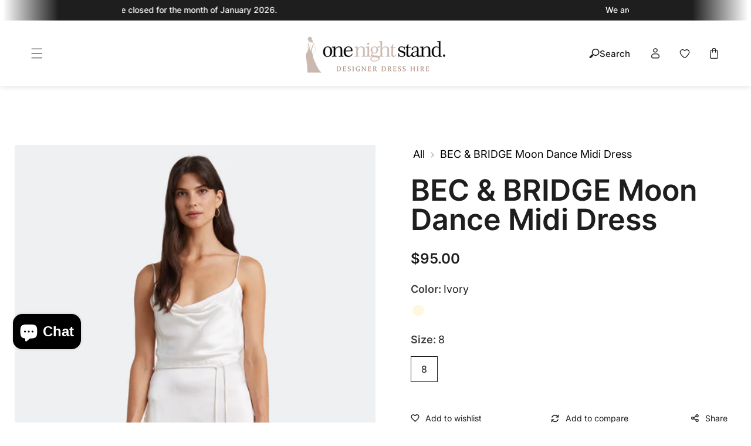

--- FILE ---
content_type: text/html; charset=utf-8
request_url: https://onenightstanddesignerhire.com/products/moondance-midi-dress
body_size: 56292
content:
<!doctype html>
<html class="no-js" lang="en">
  <head>
    <meta charset="utf-8">
    <meta http-equiv="X-UA-Compatible" content="IE=edge">
    <meta name="viewport" content="width=device-width,initial-scale=1,maximum-scale=1">
    <meta name="theme-color" content="">
    <link rel="canonical" href="https://onenightstanddesignerhire.com/products/moondance-midi-dress">
    <link rel="preconnect" href="https://cdn.shopify.com" crossorigin>
    <link rel="preconnect" href="https://fonts.googleapis.com"><link rel="icon" type="image/png" href="//onenightstanddesignerhire.com/cdn/shop/files/ons_one_night_stand_RGB_340x__1_-removebg-preview.png?crop=center&height=32&v=1745230589&width=32"><link rel="preconnect" href="https://fonts.shopifycdn.com" crossorigin><title>
      BEC &amp; BRIDGE Moon Dance Midi Dress
 &ndash; One Night Stand Designer Dress Hire</title>

    
      <meta name="description" content="Eternally flattering bias-cut slip dress includes a slight cowl neckline, thin rouleau straps and a tie waist detail. The Moon Dance Midi Dress features a statement front leg split in the skirt.  FIT: designed for a comfortable fit on the bust and hips, dress cinched in at high waist with an adjustable tie detail. Dres">
    

    

<meta property="og:site_name" content="One Night Stand Designer Dress Hire">
<meta property="og:url" content="https://onenightstanddesignerhire.com/products/moondance-midi-dress">
<meta property="og:title" content="BEC &amp; BRIDGE Moon Dance Midi Dress">
<meta property="og:type" content="product">
<meta property="og:description" content="Eternally flattering bias-cut slip dress includes a slight cowl neckline, thin rouleau straps and a tie waist detail. The Moon Dance Midi Dress features a statement front leg split in the skirt.  FIT: designed for a comfortable fit on the bust and hips, dress cinched in at high waist with an adjustable tie detail. Dres"><meta property="og:image" content="http://onenightstanddesignerhire.com/cdn/shop/products/image_c189e86b-74be-4d6a-8511-b4795149823f.webp?v=1745578184">
  <meta property="og:image:secure_url" content="https://onenightstanddesignerhire.com/cdn/shop/products/image_c189e86b-74be-4d6a-8511-b4795149823f.webp?v=1745578184">
  <meta property="og:image:width" content="1920">
  <meta property="og:image:height" content="3168"><meta property="og:price:amount" content="95.00">
  <meta property="og:price:currency" content="AUD"><meta name="twitter:card" content="summary_large_image">
<meta name="twitter:title" content="BEC &amp; BRIDGE Moon Dance Midi Dress">
<meta name="twitter:description" content="Eternally flattering bias-cut slip dress includes a slight cowl neckline, thin rouleau straps and a tie waist detail. The Moon Dance Midi Dress features a statement front leg split in the skirt.  FIT: designed for a comfortable fit on the bust and hips, dress cinched in at high waist with an adjustable tie detail. Dres">
    
    <script src="//onenightstanddesignerhire.com/cdn/shop/t/18/assets/jquery.min.js?v=51510211769593986641745219361"></script>        
    <script src="//onenightstanddesignerhire.com/cdn/shop/t/18/assets/global.js?v=5927890281489035471745219361" defer="defer"></script>
    <script src="//onenightstanddesignerhire.com/cdn/shop/t/18/assets/swiper-bundle.min.js?v=106694489724338690061745219362"></script>
    <script  src="//onenightstanddesignerhire.com/cdn/shop/t/18/assets/jquery-cookie-min.js?v=9607349207001725821745219361"></script>
    <script src="//onenightstanddesignerhire.com/cdn/shop/t/18/assets/wow.min.js?v=149765521133998811681745219362"></script>
    <script>window.performance && window.performance.mark && window.performance.mark('shopify.content_for_header.start');</script><meta name="facebook-domain-verification" content="j09ouywgamhv9x97dvk86086ca5l4y">
<meta name="google-site-verification" content="0sxsml9y-eqMjF3frIR6CIazssEmXHFOYVgaImDT0qs">
<meta name="google-site-verification" content="yH7upj52zLqSSzdp9VJK0BvcgI2VcXaKhnRHvXG8pLg">
<meta id="shopify-digital-wallet" name="shopify-digital-wallet" content="/27168768085/digital_wallets/dialog">
<meta name="shopify-checkout-api-token" content="bb26f02cfc90b2633f4f89bf366ed997">
<meta id="in-context-paypal-metadata" data-shop-id="27168768085" data-venmo-supported="false" data-environment="production" data-locale="en_US" data-paypal-v4="true" data-currency="AUD">
<link rel="alternate" type="application/json+oembed" href="https://onenightstanddesignerhire.com/products/moondance-midi-dress.oembed">
<script async="async" src="/checkouts/internal/preloads.js?locale=en-AU"></script>
<link rel="preconnect" href="https://shop.app" crossorigin="anonymous">
<script async="async" src="https://shop.app/checkouts/internal/preloads.js?locale=en-AU&shop_id=27168768085" crossorigin="anonymous"></script>
<script id="apple-pay-shop-capabilities" type="application/json">{"shopId":27168768085,"countryCode":"AU","currencyCode":"AUD","merchantCapabilities":["supports3DS"],"merchantId":"gid:\/\/shopify\/Shop\/27168768085","merchantName":"One Night Stand Designer Dress Hire","requiredBillingContactFields":["postalAddress","email","phone"],"requiredShippingContactFields":["postalAddress","email","phone"],"shippingType":"shipping","supportedNetworks":["visa","masterCard","amex","jcb"],"total":{"type":"pending","label":"One Night Stand Designer Dress Hire","amount":"1.00"},"shopifyPaymentsEnabled":true,"supportsSubscriptions":true}</script>
<script id="shopify-features" type="application/json">{"accessToken":"bb26f02cfc90b2633f4f89bf366ed997","betas":["rich-media-storefront-analytics"],"domain":"onenightstanddesignerhire.com","predictiveSearch":true,"shopId":27168768085,"locale":"en"}</script>
<script>var Shopify = Shopify || {};
Shopify.shop = "one-night-stand-designer-hire.myshopify.com";
Shopify.locale = "en";
Shopify.currency = {"active":"AUD","rate":"1.0"};
Shopify.country = "AU";
Shopify.theme = {"name":"trendiq","id":126699831381,"schema_name":"Trendiq","schema_version":"1.0","theme_store_id":null,"role":"main"};
Shopify.theme.handle = "null";
Shopify.theme.style = {"id":null,"handle":null};
Shopify.cdnHost = "onenightstanddesignerhire.com/cdn";
Shopify.routes = Shopify.routes || {};
Shopify.routes.root = "/";</script>
<script type="module">!function(o){(o.Shopify=o.Shopify||{}).modules=!0}(window);</script>
<script>!function(o){function n(){var o=[];function n(){o.push(Array.prototype.slice.apply(arguments))}return n.q=o,n}var t=o.Shopify=o.Shopify||{};t.loadFeatures=n(),t.autoloadFeatures=n()}(window);</script>
<script>
  window.ShopifyPay = window.ShopifyPay || {};
  window.ShopifyPay.apiHost = "shop.app\/pay";
  window.ShopifyPay.redirectState = null;
</script>
<script id="shop-js-analytics" type="application/json">{"pageType":"product"}</script>
<script defer="defer" async type="module" src="//onenightstanddesignerhire.com/cdn/shopifycloud/shop-js/modules/v2/client.init-shop-cart-sync_BN7fPSNr.en.esm.js"></script>
<script defer="defer" async type="module" src="//onenightstanddesignerhire.com/cdn/shopifycloud/shop-js/modules/v2/chunk.common_Cbph3Kss.esm.js"></script>
<script defer="defer" async type="module" src="//onenightstanddesignerhire.com/cdn/shopifycloud/shop-js/modules/v2/chunk.modal_DKumMAJ1.esm.js"></script>
<script type="module">
  await import("//onenightstanddesignerhire.com/cdn/shopifycloud/shop-js/modules/v2/client.init-shop-cart-sync_BN7fPSNr.en.esm.js");
await import("//onenightstanddesignerhire.com/cdn/shopifycloud/shop-js/modules/v2/chunk.common_Cbph3Kss.esm.js");
await import("//onenightstanddesignerhire.com/cdn/shopifycloud/shop-js/modules/v2/chunk.modal_DKumMAJ1.esm.js");

  window.Shopify.SignInWithShop?.initShopCartSync?.({"fedCMEnabled":true,"windoidEnabled":true});

</script>
<script>
  window.Shopify = window.Shopify || {};
  if (!window.Shopify.featureAssets) window.Shopify.featureAssets = {};
  window.Shopify.featureAssets['shop-js'] = {"shop-cart-sync":["modules/v2/client.shop-cart-sync_CJVUk8Jm.en.esm.js","modules/v2/chunk.common_Cbph3Kss.esm.js","modules/v2/chunk.modal_DKumMAJ1.esm.js"],"init-fed-cm":["modules/v2/client.init-fed-cm_7Fvt41F4.en.esm.js","modules/v2/chunk.common_Cbph3Kss.esm.js","modules/v2/chunk.modal_DKumMAJ1.esm.js"],"init-shop-email-lookup-coordinator":["modules/v2/client.init-shop-email-lookup-coordinator_Cc088_bR.en.esm.js","modules/v2/chunk.common_Cbph3Kss.esm.js","modules/v2/chunk.modal_DKumMAJ1.esm.js"],"init-windoid":["modules/v2/client.init-windoid_hPopwJRj.en.esm.js","modules/v2/chunk.common_Cbph3Kss.esm.js","modules/v2/chunk.modal_DKumMAJ1.esm.js"],"shop-button":["modules/v2/client.shop-button_B0jaPSNF.en.esm.js","modules/v2/chunk.common_Cbph3Kss.esm.js","modules/v2/chunk.modal_DKumMAJ1.esm.js"],"shop-cash-offers":["modules/v2/client.shop-cash-offers_DPIskqss.en.esm.js","modules/v2/chunk.common_Cbph3Kss.esm.js","modules/v2/chunk.modal_DKumMAJ1.esm.js"],"shop-toast-manager":["modules/v2/client.shop-toast-manager_CK7RT69O.en.esm.js","modules/v2/chunk.common_Cbph3Kss.esm.js","modules/v2/chunk.modal_DKumMAJ1.esm.js"],"init-shop-cart-sync":["modules/v2/client.init-shop-cart-sync_BN7fPSNr.en.esm.js","modules/v2/chunk.common_Cbph3Kss.esm.js","modules/v2/chunk.modal_DKumMAJ1.esm.js"],"init-customer-accounts-sign-up":["modules/v2/client.init-customer-accounts-sign-up_CfPf4CXf.en.esm.js","modules/v2/client.shop-login-button_DeIztwXF.en.esm.js","modules/v2/chunk.common_Cbph3Kss.esm.js","modules/v2/chunk.modal_DKumMAJ1.esm.js"],"pay-button":["modules/v2/client.pay-button_CgIwFSYN.en.esm.js","modules/v2/chunk.common_Cbph3Kss.esm.js","modules/v2/chunk.modal_DKumMAJ1.esm.js"],"init-customer-accounts":["modules/v2/client.init-customer-accounts_DQ3x16JI.en.esm.js","modules/v2/client.shop-login-button_DeIztwXF.en.esm.js","modules/v2/chunk.common_Cbph3Kss.esm.js","modules/v2/chunk.modal_DKumMAJ1.esm.js"],"avatar":["modules/v2/client.avatar_BTnouDA3.en.esm.js"],"init-shop-for-new-customer-accounts":["modules/v2/client.init-shop-for-new-customer-accounts_CsZy_esa.en.esm.js","modules/v2/client.shop-login-button_DeIztwXF.en.esm.js","modules/v2/chunk.common_Cbph3Kss.esm.js","modules/v2/chunk.modal_DKumMAJ1.esm.js"],"shop-follow-button":["modules/v2/client.shop-follow-button_BRMJjgGd.en.esm.js","modules/v2/chunk.common_Cbph3Kss.esm.js","modules/v2/chunk.modal_DKumMAJ1.esm.js"],"checkout-modal":["modules/v2/client.checkout-modal_B9Drz_yf.en.esm.js","modules/v2/chunk.common_Cbph3Kss.esm.js","modules/v2/chunk.modal_DKumMAJ1.esm.js"],"shop-login-button":["modules/v2/client.shop-login-button_DeIztwXF.en.esm.js","modules/v2/chunk.common_Cbph3Kss.esm.js","modules/v2/chunk.modal_DKumMAJ1.esm.js"],"lead-capture":["modules/v2/client.lead-capture_DXYzFM3R.en.esm.js","modules/v2/chunk.common_Cbph3Kss.esm.js","modules/v2/chunk.modal_DKumMAJ1.esm.js"],"shop-login":["modules/v2/client.shop-login_CA5pJqmO.en.esm.js","modules/v2/chunk.common_Cbph3Kss.esm.js","modules/v2/chunk.modal_DKumMAJ1.esm.js"],"payment-terms":["modules/v2/client.payment-terms_BxzfvcZJ.en.esm.js","modules/v2/chunk.common_Cbph3Kss.esm.js","modules/v2/chunk.modal_DKumMAJ1.esm.js"]};
</script>
<script>(function() {
  var isLoaded = false;
  function asyncLoad() {
    if (isLoaded) return;
    isLoaded = true;
    var urls = ["\/\/cdn.shopify.com\/proxy\/52812e612888b4c3e9110f1135e58b53b2eba36a4aa86f8f497c6273a3beaff0\/one-night-stand-designer-hire.bookthatapp.com\/javascripts\/bta-installed.js?shop=one-night-stand-designer-hire.myshopify.com\u0026sp-cache-control=cHVibGljLCBtYXgtYWdlPTkwMA","https:\/\/cdn.nfcube.com\/cf4dbc964ff2ec82c7bb3c2f61155560.js?shop=one-night-stand-designer-hire.myshopify.com","\/\/cdn.shopify.com\/proxy\/b22e4919938f91e0b6940db97f61085d58e5e92839fea35bd4d712dfc500c128\/one-night-stand-designer-hire.bookthatapp.com\/sdk\/v1\/js\/bta-order-status-bootstrap.min.js?shop=one-night-stand-designer-hire.myshopify.com\u0026sp-cache-control=cHVibGljLCBtYXgtYWdlPTkwMA"];
    for (var i = 0; i < urls.length; i++) {
      var s = document.createElement('script');
      s.type = 'text/javascript';
      s.async = true;
      s.src = urls[i];
      var x = document.getElementsByTagName('script')[0];
      x.parentNode.insertBefore(s, x);
    }
  };
  if(window.attachEvent) {
    window.attachEvent('onload', asyncLoad);
  } else {
    window.addEventListener('load', asyncLoad, false);
  }
})();</script>
<script id="__st">var __st={"a":27168768085,"offset":39600,"reqid":"24c7ca79-d616-4404-8cd3-b88c875432c9-1770107876","pageurl":"onenightstanddesignerhire.com\/products\/moondance-midi-dress","u":"e6cc643d8869","p":"product","rtyp":"product","rid":6890234675285};</script>
<script>window.ShopifyPaypalV4VisibilityTracking = true;</script>
<script id="captcha-bootstrap">!function(){'use strict';const t='contact',e='account',n='new_comment',o=[[t,t],['blogs',n],['comments',n],[t,'customer']],c=[[e,'customer_login'],[e,'guest_login'],[e,'recover_customer_password'],[e,'create_customer']],r=t=>t.map((([t,e])=>`form[action*='/${t}']:not([data-nocaptcha='true']) input[name='form_type'][value='${e}']`)).join(','),a=t=>()=>t?[...document.querySelectorAll(t)].map((t=>t.form)):[];function s(){const t=[...o],e=r(t);return a(e)}const i='password',u='form_key',d=['recaptcha-v3-token','g-recaptcha-response','h-captcha-response',i],f=()=>{try{return window.sessionStorage}catch{return}},m='__shopify_v',_=t=>t.elements[u];function p(t,e,n=!1){try{const o=window.sessionStorage,c=JSON.parse(o.getItem(e)),{data:r}=function(t){const{data:e,action:n}=t;return t[m]||n?{data:e,action:n}:{data:t,action:n}}(c);for(const[e,n]of Object.entries(r))t.elements[e]&&(t.elements[e].value=n);n&&o.removeItem(e)}catch(o){console.error('form repopulation failed',{error:o})}}const l='form_type',E='cptcha';function T(t){t.dataset[E]=!0}const w=window,h=w.document,L='Shopify',v='ce_forms',y='captcha';let A=!1;((t,e)=>{const n=(g='f06e6c50-85a8-45c8-87d0-21a2b65856fe',I='https://cdn.shopify.com/shopifycloud/storefront-forms-hcaptcha/ce_storefront_forms_captcha_hcaptcha.v1.5.2.iife.js',D={infoText:'Protected by hCaptcha',privacyText:'Privacy',termsText:'Terms'},(t,e,n)=>{const o=w[L][v],c=o.bindForm;if(c)return c(t,g,e,D).then(n);var r;o.q.push([[t,g,e,D],n]),r=I,A||(h.body.append(Object.assign(h.createElement('script'),{id:'captcha-provider',async:!0,src:r})),A=!0)});var g,I,D;w[L]=w[L]||{},w[L][v]=w[L][v]||{},w[L][v].q=[],w[L][y]=w[L][y]||{},w[L][y].protect=function(t,e){n(t,void 0,e),T(t)},Object.freeze(w[L][y]),function(t,e,n,w,h,L){const[v,y,A,g]=function(t,e,n){const i=e?o:[],u=t?c:[],d=[...i,...u],f=r(d),m=r(i),_=r(d.filter((([t,e])=>n.includes(e))));return[a(f),a(m),a(_),s()]}(w,h,L),I=t=>{const e=t.target;return e instanceof HTMLFormElement?e:e&&e.form},D=t=>v().includes(t);t.addEventListener('submit',(t=>{const e=I(t);if(!e)return;const n=D(e)&&!e.dataset.hcaptchaBound&&!e.dataset.recaptchaBound,o=_(e),c=g().includes(e)&&(!o||!o.value);(n||c)&&t.preventDefault(),c&&!n&&(function(t){try{if(!f())return;!function(t){const e=f();if(!e)return;const n=_(t);if(!n)return;const o=n.value;o&&e.removeItem(o)}(t);const e=Array.from(Array(32),(()=>Math.random().toString(36)[2])).join('');!function(t,e){_(t)||t.append(Object.assign(document.createElement('input'),{type:'hidden',name:u})),t.elements[u].value=e}(t,e),function(t,e){const n=f();if(!n)return;const o=[...t.querySelectorAll(`input[type='${i}']`)].map((({name:t})=>t)),c=[...d,...o],r={};for(const[a,s]of new FormData(t).entries())c.includes(a)||(r[a]=s);n.setItem(e,JSON.stringify({[m]:1,action:t.action,data:r}))}(t,e)}catch(e){console.error('failed to persist form',e)}}(e),e.submit())}));const S=(t,e)=>{t&&!t.dataset[E]&&(n(t,e.some((e=>e===t))),T(t))};for(const o of['focusin','change'])t.addEventListener(o,(t=>{const e=I(t);D(e)&&S(e,y())}));const B=e.get('form_key'),M=e.get(l),P=B&&M;t.addEventListener('DOMContentLoaded',(()=>{const t=y();if(P)for(const e of t)e.elements[l].value===M&&p(e,B);[...new Set([...A(),...v().filter((t=>'true'===t.dataset.shopifyCaptcha))])].forEach((e=>S(e,t)))}))}(h,new URLSearchParams(w.location.search),n,t,e,['guest_login'])})(!0,!0)}();</script>
<script integrity="sha256-4kQ18oKyAcykRKYeNunJcIwy7WH5gtpwJnB7kiuLZ1E=" data-source-attribution="shopify.loadfeatures" defer="defer" src="//onenightstanddesignerhire.com/cdn/shopifycloud/storefront/assets/storefront/load_feature-a0a9edcb.js" crossorigin="anonymous"></script>
<script crossorigin="anonymous" defer="defer" src="//onenightstanddesignerhire.com/cdn/shopifycloud/storefront/assets/shopify_pay/storefront-65b4c6d7.js?v=20250812"></script>
<script data-source-attribution="shopify.dynamic_checkout.dynamic.init">var Shopify=Shopify||{};Shopify.PaymentButton=Shopify.PaymentButton||{isStorefrontPortableWallets:!0,init:function(){window.Shopify.PaymentButton.init=function(){};var t=document.createElement("script");t.src="https://onenightstanddesignerhire.com/cdn/shopifycloud/portable-wallets/latest/portable-wallets.en.js",t.type="module",document.head.appendChild(t)}};
</script>
<script data-source-attribution="shopify.dynamic_checkout.buyer_consent">
  function portableWalletsHideBuyerConsent(e){var t=document.getElementById("shopify-buyer-consent"),n=document.getElementById("shopify-subscription-policy-button");t&&n&&(t.classList.add("hidden"),t.setAttribute("aria-hidden","true"),n.removeEventListener("click",e))}function portableWalletsShowBuyerConsent(e){var t=document.getElementById("shopify-buyer-consent"),n=document.getElementById("shopify-subscription-policy-button");t&&n&&(t.classList.remove("hidden"),t.removeAttribute("aria-hidden"),n.addEventListener("click",e))}window.Shopify?.PaymentButton&&(window.Shopify.PaymentButton.hideBuyerConsent=portableWalletsHideBuyerConsent,window.Shopify.PaymentButton.showBuyerConsent=portableWalletsShowBuyerConsent);
</script>
<script data-source-attribution="shopify.dynamic_checkout.cart.bootstrap">document.addEventListener("DOMContentLoaded",(function(){function t(){return document.querySelector("shopify-accelerated-checkout-cart, shopify-accelerated-checkout")}if(t())Shopify.PaymentButton.init();else{new MutationObserver((function(e,n){t()&&(Shopify.PaymentButton.init(),n.disconnect())})).observe(document.body,{childList:!0,subtree:!0})}}));
</script>
<link id="shopify-accelerated-checkout-styles" rel="stylesheet" media="screen" href="https://onenightstanddesignerhire.com/cdn/shopifycloud/portable-wallets/latest/accelerated-checkout-backwards-compat.css" crossorigin="anonymous">
<style id="shopify-accelerated-checkout-cart">
        #shopify-buyer-consent {
  margin-top: 1em;
  display: inline-block;
  width: 100%;
}

#shopify-buyer-consent.hidden {
  display: none;
}

#shopify-subscription-policy-button {
  background: none;
  border: none;
  padding: 0;
  text-decoration: underline;
  font-size: inherit;
  cursor: pointer;
}

#shopify-subscription-policy-button::before {
  box-shadow: none;
}

      </style>
<script id="sections-script" data-sections="product-recommendations,header" defer="defer" src="//onenightstanddesignerhire.com/cdn/shop/t/18/compiled_assets/scripts.js?v=1312"></script>
<script>window.performance && window.performance.mark && window.performance.mark('shopify.content_for_header.end');</script>   
    <style data-shopify> /* cyrillic-ext */
@font-face {
  font-family: 'Inter';
  font-style: normal;
  font-weight: 200;
  font-display: swap;
  src: url(https://fonts.gstatic.com/s/inter/v13/UcC73FwrK3iLTeHuS_fvQtMwCp50KnMa2JL7SUc.woff2) format('woff2');
  unicode-range: U+0460-052F, U+1C80-1C88, U+20B4, U+2DE0-2DFF, U+A640-A69F, U+FE2E-FE2F;
}
/* cyrillic */
@font-face {
  font-family: 'Inter';
  font-style: normal;
  font-weight: 200;
  font-display: swap;
  src: url(https://fonts.gstatic.com/s/inter/v13/UcC73FwrK3iLTeHuS_fvQtMwCp50KnMa0ZL7SUc.woff2) format('woff2');
  unicode-range: U+0301, U+0400-045F, U+0490-0491, U+04B0-04B1, U+2116;
}
/* greek-ext */
@font-face {
  font-family: 'Inter';
  font-style: normal;
  font-weight: 200;
  font-display: swap;
  src: url(https://fonts.gstatic.com/s/inter/v13/UcC73FwrK3iLTeHuS_fvQtMwCp50KnMa2ZL7SUc.woff2) format('woff2');
  unicode-range: U+1F00-1FFF;
}
/* greek */
@font-face {
  font-family: 'Inter';
  font-style: normal;
  font-weight: 200;
  font-display: swap;
  src: url(https://fonts.gstatic.com/s/inter/v13/UcC73FwrK3iLTeHuS_fvQtMwCp50KnMa1pL7SUc.woff2) format('woff2');
  unicode-range: U+0370-03FF;
}
/* vietnamese */
@font-face {
  font-family: 'Inter';
  font-style: normal;
  font-weight: 200;
  font-display: swap;
  src: url(https://fonts.gstatic.com/s/inter/v13/UcC73FwrK3iLTeHuS_fvQtMwCp50KnMa2pL7SUc.woff2) format('woff2');
  unicode-range: U+0102-0103, U+0110-0111, U+0128-0129, U+0168-0169, U+01A0-01A1, U+01AF-01B0, U+0300-0301, U+0303-0304, U+0308-0309, U+0323, U+0329, U+1EA0-1EF9, U+20AB;
}
/* latin-ext */
@font-face {
  font-family: 'Inter';
  font-style: normal;
  font-weight: 200;
  font-display: swap;
  src: url(https://fonts.gstatic.com/s/inter/v13/UcC73FwrK3iLTeHuS_fvQtMwCp50KnMa25L7SUc.woff2) format('woff2');
  unicode-range: U+0100-02AF, U+0304, U+0308, U+0329, U+1E00-1E9F, U+1EF2-1EFF, U+2020, U+20A0-20AB, U+20AD-20CF, U+2113, U+2C60-2C7F, U+A720-A7FF;
}
/* latin */
@font-face {
  font-family: 'Inter';
  font-style: normal;
  font-weight: 200;
  font-display: swap;
  src: url(https://fonts.gstatic.com/s/inter/v13/UcC73FwrK3iLTeHuS_fvQtMwCp50KnMa1ZL7.woff2) format('woff2');
  unicode-range: U+0000-00FF, U+0131, U+0152-0153, U+02BB-02BC, U+02C6, U+02DA, U+02DC, U+0304, U+0308, U+0329, U+2000-206F, U+2074, U+20AC, U+2122, U+2191, U+2193, U+2212, U+2215, U+FEFF, U+FFFD;
}
/* cyrillic-ext */
@font-face {
  font-family: 'Inter';
  font-style: normal;
  font-weight: 300;
  font-display: swap;
  src: url(https://fonts.gstatic.com/s/inter/v13/UcC73FwrK3iLTeHuS_fvQtMwCp50KnMa2JL7SUc.woff2) format('woff2');
  unicode-range: U+0460-052F, U+1C80-1C88, U+20B4, U+2DE0-2DFF, U+A640-A69F, U+FE2E-FE2F;
}
/* cyrillic */
@font-face {
  font-family: 'Inter';
  font-style: normal;
  font-weight: 300;
  font-display: swap;
  src: url(https://fonts.gstatic.com/s/inter/v13/UcC73FwrK3iLTeHuS_fvQtMwCp50KnMa0ZL7SUc.woff2) format('woff2');
  unicode-range: U+0301, U+0400-045F, U+0490-0491, U+04B0-04B1, U+2116;
}
/* greek-ext */
@font-face {
  font-family: 'Inter';
  font-style: normal;
  font-weight: 300;
  font-display: swap;
  src: url(https://fonts.gstatic.com/s/inter/v13/UcC73FwrK3iLTeHuS_fvQtMwCp50KnMa2ZL7SUc.woff2) format('woff2');
  unicode-range: U+1F00-1FFF;
}
/* greek */
@font-face {
  font-family: 'Inter';
  font-style: normal;
  font-weight: 300;
  font-display: swap;
  src: url(https://fonts.gstatic.com/s/inter/v13/UcC73FwrK3iLTeHuS_fvQtMwCp50KnMa1pL7SUc.woff2) format('woff2');
  unicode-range: U+0370-03FF;
}
/* vietnamese */
@font-face {
  font-family: 'Inter';
  font-style: normal;
  font-weight: 300;
  font-display: swap;
  src: url(https://fonts.gstatic.com/s/inter/v13/UcC73FwrK3iLTeHuS_fvQtMwCp50KnMa2pL7SUc.woff2) format('woff2');
  unicode-range: U+0102-0103, U+0110-0111, U+0128-0129, U+0168-0169, U+01A0-01A1, U+01AF-01B0, U+0300-0301, U+0303-0304, U+0308-0309, U+0323, U+0329, U+1EA0-1EF9, U+20AB;
}
/* latin-ext */
@font-face {
  font-family: 'Inter';
  font-style: normal;
  font-weight: 300;
  font-display: swap;
  src: url(https://fonts.gstatic.com/s/inter/v13/UcC73FwrK3iLTeHuS_fvQtMwCp50KnMa25L7SUc.woff2) format('woff2');
  unicode-range: U+0100-02AF, U+0304, U+0308, U+0329, U+1E00-1E9F, U+1EF2-1EFF, U+2020, U+20A0-20AB, U+20AD-20CF, U+2113, U+2C60-2C7F, U+A720-A7FF;
}
/* latin */
@font-face {
  font-family: 'Inter';
  font-style: normal;
  font-weight: 300;
  font-display: swap;
  src: url(https://fonts.gstatic.com/s/inter/v13/UcC73FwrK3iLTeHuS_fvQtMwCp50KnMa1ZL7.woff2) format('woff2');
  unicode-range: U+0000-00FF, U+0131, U+0152-0153, U+02BB-02BC, U+02C6, U+02DA, U+02DC, U+0304, U+0308, U+0329, U+2000-206F, U+2074, U+20AC, U+2122, U+2191, U+2193, U+2212, U+2215, U+FEFF, U+FFFD;
}
/* cyrillic-ext */
@font-face {
  font-family: 'Inter';
  font-style: normal;
  font-weight: 400;
  font-display: swap;
  src: url(https://fonts.gstatic.com/s/inter/v13/UcC73FwrK3iLTeHuS_fvQtMwCp50KnMa2JL7SUc.woff2) format('woff2');
  unicode-range: U+0460-052F, U+1C80-1C88, U+20B4, U+2DE0-2DFF, U+A640-A69F, U+FE2E-FE2F;
}
/* cyrillic */
@font-face {
  font-family: 'Inter';
  font-style: normal;
  font-weight: 400;
  font-display: swap;
  src: url(https://fonts.gstatic.com/s/inter/v13/UcC73FwrK3iLTeHuS_fvQtMwCp50KnMa0ZL7SUc.woff2) format('woff2');
  unicode-range: U+0301, U+0400-045F, U+0490-0491, U+04B0-04B1, U+2116;
}
/* greek-ext */
@font-face {
  font-family: 'Inter';
  font-style: normal;
  font-weight: 400;
  font-display: swap;
  src: url(https://fonts.gstatic.com/s/inter/v13/UcC73FwrK3iLTeHuS_fvQtMwCp50KnMa2ZL7SUc.woff2) format('woff2');
  unicode-range: U+1F00-1FFF;
}
/* greek */
@font-face {
  font-family: 'Inter';
  font-style: normal;
  font-weight: 400;
  font-display: swap;
  src: url(https://fonts.gstatic.com/s/inter/v13/UcC73FwrK3iLTeHuS_fvQtMwCp50KnMa1pL7SUc.woff2) format('woff2');
  unicode-range: U+0370-03FF;
}
/* vietnamese */
@font-face {
  font-family: 'Inter';
  font-style: normal;
  font-weight: 400;
  font-display: swap;
  src: url(https://fonts.gstatic.com/s/inter/v13/UcC73FwrK3iLTeHuS_fvQtMwCp50KnMa2pL7SUc.woff2) format('woff2');
  unicode-range: U+0102-0103, U+0110-0111, U+0128-0129, U+0168-0169, U+01A0-01A1, U+01AF-01B0, U+0300-0301, U+0303-0304, U+0308-0309, U+0323, U+0329, U+1EA0-1EF9, U+20AB;
}
/* latin-ext */
@font-face {
  font-family: 'Inter';
  font-style: normal;
  font-weight: 400;
  font-display: swap;
  src: url(https://fonts.gstatic.com/s/inter/v13/UcC73FwrK3iLTeHuS_fvQtMwCp50KnMa25L7SUc.woff2) format('woff2');
  unicode-range: U+0100-02AF, U+0304, U+0308, U+0329, U+1E00-1E9F, U+1EF2-1EFF, U+2020, U+20A0-20AB, U+20AD-20CF, U+2113, U+2C60-2C7F, U+A720-A7FF;
}
/* latin */
@font-face {
  font-family: 'Inter';
  font-style: normal;
  font-weight: 400;
  font-display: swap;
  src: url(https://fonts.gstatic.com/s/inter/v13/UcC73FwrK3iLTeHuS_fvQtMwCp50KnMa1ZL7.woff2) format('woff2');
  unicode-range: U+0000-00FF, U+0131, U+0152-0153, U+02BB-02BC, U+02C6, U+02DA, U+02DC, U+0304, U+0308, U+0329, U+2000-206F, U+2074, U+20AC, U+2122, U+2191, U+2193, U+2212, U+2215, U+FEFF, U+FFFD;
}
/* cyrillic-ext */
@font-face {
  font-family: 'Inter';
  font-style: normal;
  font-weight: 500;
  font-display: swap;
  src: url(https://fonts.gstatic.com/s/inter/v13/UcC73FwrK3iLTeHuS_fvQtMwCp50KnMa2JL7SUc.woff2) format('woff2');
  unicode-range: U+0460-052F, U+1C80-1C88, U+20B4, U+2DE0-2DFF, U+A640-A69F, U+FE2E-FE2F;
}
/* cyrillic */
@font-face {
  font-family: 'Inter';
  font-style: normal;
  font-weight: 500;
  font-display: swap;
  src: url(https://fonts.gstatic.com/s/inter/v13/UcC73FwrK3iLTeHuS_fvQtMwCp50KnMa0ZL7SUc.woff2) format('woff2');
  unicode-range: U+0301, U+0400-045F, U+0490-0491, U+04B0-04B1, U+2116;
}
/* greek-ext */
@font-face {
  font-family: 'Inter';
  font-style: normal;
  font-weight: 500;
  font-display: swap;
  src: url(https://fonts.gstatic.com/s/inter/v13/UcC73FwrK3iLTeHuS_fvQtMwCp50KnMa2ZL7SUc.woff2) format('woff2');
  unicode-range: U+1F00-1FFF;
}
/* greek */
@font-face {
  font-family: 'Inter';
  font-style: normal;
  font-weight: 500;
  font-display: swap;
  src: url(https://fonts.gstatic.com/s/inter/v13/UcC73FwrK3iLTeHuS_fvQtMwCp50KnMa1pL7SUc.woff2) format('woff2');
  unicode-range: U+0370-03FF;
}
/* vietnamese */
@font-face {
  font-family: 'Inter';
  font-style: normal;
  font-weight: 500;
  font-display: swap;
  src: url(https://fonts.gstatic.com/s/inter/v13/UcC73FwrK3iLTeHuS_fvQtMwCp50KnMa2pL7SUc.woff2) format('woff2');
  unicode-range: U+0102-0103, U+0110-0111, U+0128-0129, U+0168-0169, U+01A0-01A1, U+01AF-01B0, U+0300-0301, U+0303-0304, U+0308-0309, U+0323, U+0329, U+1EA0-1EF9, U+20AB;
}
/* latin-ext */
@font-face {
  font-family: 'Inter';
  font-style: normal;
  font-weight: 500;
  font-display: swap;
  src: url(https://fonts.gstatic.com/s/inter/v13/UcC73FwrK3iLTeHuS_fvQtMwCp50KnMa25L7SUc.woff2) format('woff2');
  unicode-range: U+0100-02AF, U+0304, U+0308, U+0329, U+1E00-1E9F, U+1EF2-1EFF, U+2020, U+20A0-20AB, U+20AD-20CF, U+2113, U+2C60-2C7F, U+A720-A7FF;
}
/* latin */
@font-face {
  font-family: 'Inter';
  font-style: normal;
  font-weight: 500;
  font-display: swap;
  src: url(https://fonts.gstatic.com/s/inter/v13/UcC73FwrK3iLTeHuS_fvQtMwCp50KnMa1ZL7.woff2) format('woff2');
  unicode-range: U+0000-00FF, U+0131, U+0152-0153, U+02BB-02BC, U+02C6, U+02DA, U+02DC, U+0304, U+0308, U+0329, U+2000-206F, U+2074, U+20AC, U+2122, U+2191, U+2193, U+2212, U+2215, U+FEFF, U+FFFD;
}
/* cyrillic-ext */
@font-face {
  font-family: 'Inter';
  font-style: normal;
  font-weight: 600;
  font-display: swap;
  src: url(https://fonts.gstatic.com/s/inter/v13/UcC73FwrK3iLTeHuS_fvQtMwCp50KnMa2JL7SUc.woff2) format('woff2');
  unicode-range: U+0460-052F, U+1C80-1C88, U+20B4, U+2DE0-2DFF, U+A640-A69F, U+FE2E-FE2F;
}
/* cyrillic */
@font-face {
  font-family: 'Inter';
  font-style: normal;
  font-weight: 600;
  font-display: swap;
  src: url(https://fonts.gstatic.com/s/inter/v13/UcC73FwrK3iLTeHuS_fvQtMwCp50KnMa0ZL7SUc.woff2) format('woff2');
  unicode-range: U+0301, U+0400-045F, U+0490-0491, U+04B0-04B1, U+2116;
}
/* greek-ext */
@font-face {
  font-family: 'Inter';
  font-style: normal;
  font-weight: 600;
  font-display: swap;
  src: url(https://fonts.gstatic.com/s/inter/v13/UcC73FwrK3iLTeHuS_fvQtMwCp50KnMa2ZL7SUc.woff2) format('woff2');
  unicode-range: U+1F00-1FFF;
}
/* greek */
@font-face {
  font-family: 'Inter';
  font-style: normal;
  font-weight: 600;
  font-display: swap;
  src: url(https://fonts.gstatic.com/s/inter/v13/UcC73FwrK3iLTeHuS_fvQtMwCp50KnMa1pL7SUc.woff2) format('woff2');
  unicode-range: U+0370-03FF;
}
/* vietnamese */
@font-face {
  font-family: 'Inter';
  font-style: normal;
  font-weight: 600;
  font-display: swap;
  src: url(https://fonts.gstatic.com/s/inter/v13/UcC73FwrK3iLTeHuS_fvQtMwCp50KnMa2pL7SUc.woff2) format('woff2');
  unicode-range: U+0102-0103, U+0110-0111, U+0128-0129, U+0168-0169, U+01A0-01A1, U+01AF-01B0, U+0300-0301, U+0303-0304, U+0308-0309, U+0323, U+0329, U+1EA0-1EF9, U+20AB;
}
/* latin-ext */
@font-face {
  font-family: 'Inter';
  font-style: normal;
  font-weight: 600;
  font-display: swap;
  src: url(https://fonts.gstatic.com/s/inter/v13/UcC73FwrK3iLTeHuS_fvQtMwCp50KnMa25L7SUc.woff2) format('woff2');
  unicode-range: U+0100-02AF, U+0304, U+0308, U+0329, U+1E00-1E9F, U+1EF2-1EFF, U+2020, U+20A0-20AB, U+20AD-20CF, U+2113, U+2C60-2C7F, U+A720-A7FF;
}
/* latin */
@font-face {
  font-family: 'Inter';
  font-style: normal;
  font-weight: 600;
  font-display: swap;
  src: url(https://fonts.gstatic.com/s/inter/v13/UcC73FwrK3iLTeHuS_fvQtMwCp50KnMa1ZL7.woff2) format('woff2');
  unicode-range: U+0000-00FF, U+0131, U+0152-0153, U+02BB-02BC, U+02C6, U+02DA, U+02DC, U+0304, U+0308, U+0329, U+2000-206F, U+2074, U+20AC, U+2122, U+2191, U+2193, U+2212, U+2215, U+FEFF, U+FFFD;
}
/* cyrillic-ext */
@font-face {
  font-family: 'Inter';
  font-style: normal;
  font-weight: 700;
  font-display: swap;
  src: url(https://fonts.gstatic.com/s/inter/v13/UcC73FwrK3iLTeHuS_fvQtMwCp50KnMa2JL7SUc.woff2) format('woff2');
  unicode-range: U+0460-052F, U+1C80-1C88, U+20B4, U+2DE0-2DFF, U+A640-A69F, U+FE2E-FE2F;
}
/* cyrillic */
@font-face {
  font-family: 'Inter';
  font-style: normal;
  font-weight: 700;
  font-display: swap;
  src: url(https://fonts.gstatic.com/s/inter/v13/UcC73FwrK3iLTeHuS_fvQtMwCp50KnMa0ZL7SUc.woff2) format('woff2');
  unicode-range: U+0301, U+0400-045F, U+0490-0491, U+04B0-04B1, U+2116;
}
/* greek-ext */
@font-face {
  font-family: 'Inter';
  font-style: normal;
  font-weight: 700;
  font-display: swap;
  src: url(https://fonts.gstatic.com/s/inter/v13/UcC73FwrK3iLTeHuS_fvQtMwCp50KnMa2ZL7SUc.woff2) format('woff2');
  unicode-range: U+1F00-1FFF;
}
/* greek */
@font-face {
  font-family: 'Inter';
  font-style: normal;
  font-weight: 700;
  font-display: swap;
  src: url(https://fonts.gstatic.com/s/inter/v13/UcC73FwrK3iLTeHuS_fvQtMwCp50KnMa1pL7SUc.woff2) format('woff2');
  unicode-range: U+0370-03FF;
}
/* vietnamese */
@font-face {
  font-family: 'Inter';
  font-style: normal;
  font-weight: 700;
  font-display: swap;
  src: url(https://fonts.gstatic.com/s/inter/v13/UcC73FwrK3iLTeHuS_fvQtMwCp50KnMa2pL7SUc.woff2) format('woff2');
  unicode-range: U+0102-0103, U+0110-0111, U+0128-0129, U+0168-0169, U+01A0-01A1, U+01AF-01B0, U+0300-0301, U+0303-0304, U+0308-0309, U+0323, U+0329, U+1EA0-1EF9, U+20AB;
}
/* latin-ext */
@font-face {
  font-family: 'Inter';
  font-style: normal;
  font-weight: 700;
  font-display: swap;
  src: url(https://fonts.gstatic.com/s/inter/v13/UcC73FwrK3iLTeHuS_fvQtMwCp50KnMa25L7SUc.woff2) format('woff2');
  unicode-range: U+0100-02AF, U+0304, U+0308, U+0329, U+1E00-1E9F, U+1EF2-1EFF, U+2020, U+20A0-20AB, U+20AD-20CF, U+2113, U+2C60-2C7F, U+A720-A7FF;
}
/* latin */
@font-face {
  font-family: 'Inter';
  font-style: normal;
  font-weight: 700;
  font-display: swap;
  src: url(https://fonts.gstatic.com/s/inter/v13/UcC73FwrK3iLTeHuS_fvQtMwCp50KnMa1ZL7.woff2) format('woff2');
  unicode-range: U+0000-00FF, U+0131, U+0152-0153, U+02BB-02BC, U+02C6, U+02DA, U+02DC, U+0304, U+0308, U+0329, U+2000-206F, U+2074, U+20AC, U+2122, U+2191, U+2193, U+2212, U+2215, U+FEFF, U+FFFD;
}
/* cyrillic-ext */
@font-face {
  font-family: 'Inter';
  font-style: normal;
  font-weight: 800;
  font-display: swap;
  src: url(https://fonts.gstatic.com/s/inter/v13/UcC73FwrK3iLTeHuS_fvQtMwCp50KnMa2JL7SUc.woff2) format('woff2');
  unicode-range: U+0460-052F, U+1C80-1C88, U+20B4, U+2DE0-2DFF, U+A640-A69F, U+FE2E-FE2F;
}
/* cyrillic */
@font-face {
  font-family: 'Inter';
  font-style: normal;
  font-weight: 800;
  font-display: swap;
  src: url(https://fonts.gstatic.com/s/inter/v13/UcC73FwrK3iLTeHuS_fvQtMwCp50KnMa0ZL7SUc.woff2) format('woff2');
  unicode-range: U+0301, U+0400-045F, U+0490-0491, U+04B0-04B1, U+2116;
}
/* greek-ext */
@font-face {
  font-family: 'Inter';
  font-style: normal;
  font-weight: 800;
  font-display: swap;
  src: url(https://fonts.gstatic.com/s/inter/v13/UcC73FwrK3iLTeHuS_fvQtMwCp50KnMa2ZL7SUc.woff2) format('woff2');
  unicode-range: U+1F00-1FFF;
}
/* greek */
@font-face {
  font-family: 'Inter';
  font-style: normal;
  font-weight: 800;
  font-display: swap;
  src: url(https://fonts.gstatic.com/s/inter/v13/UcC73FwrK3iLTeHuS_fvQtMwCp50KnMa1pL7SUc.woff2) format('woff2');
  unicode-range: U+0370-03FF;
}
/* vietnamese */
@font-face {
  font-family: 'Inter';
  font-style: normal;
  font-weight: 800;
  font-display: swap;
  src: url(https://fonts.gstatic.com/s/inter/v13/UcC73FwrK3iLTeHuS_fvQtMwCp50KnMa2pL7SUc.woff2) format('woff2');
  unicode-range: U+0102-0103, U+0110-0111, U+0128-0129, U+0168-0169, U+01A0-01A1, U+01AF-01B0, U+0300-0301, U+0303-0304, U+0308-0309, U+0323, U+0329, U+1EA0-1EF9, U+20AB;
}
/* latin-ext */
@font-face {
  font-family: 'Inter';
  font-style: normal;
  font-weight: 800;
  font-display: swap;
  src: url(https://fonts.gstatic.com/s/inter/v13/UcC73FwrK3iLTeHuS_fvQtMwCp50KnMa25L7SUc.woff2) format('woff2');
  unicode-range: U+0100-02AF, U+0304, U+0308, U+0329, U+1E00-1E9F, U+1EF2-1EFF, U+2020, U+20A0-20AB, U+20AD-20CF, U+2113, U+2C60-2C7F, U+A720-A7FF;
}
/* latin */
@font-face {
  font-family: 'Inter';
  font-style: normal;
  font-weight: 800;
  font-display: swap;
  src: url(https://fonts.gstatic.com/s/inter/v13/UcC73FwrK3iLTeHuS_fvQtMwCp50KnMa1ZL7.woff2) format('woff2');
  unicode-range: U+0000-00FF, U+0131, U+0152-0153, U+02BB-02BC, U+02C6, U+02DA, U+02DC, U+0304, U+0308, U+0329, U+2000-206F, U+2074, U+20AC, U+2122, U+2191, U+2193, U+2212, U+2215, U+FEFF, U+FFFD;
}
/* cyrillic-ext */
@font-face {
  font-family: 'Inter';
  font-style: normal;
  font-weight: 900;
  font-display: swap;
  src: url(https://fonts.gstatic.com/s/inter/v13/UcC73FwrK3iLTeHuS_fvQtMwCp50KnMa2JL7SUc.woff2) format('woff2');
  unicode-range: U+0460-052F, U+1C80-1C88, U+20B4, U+2DE0-2DFF, U+A640-A69F, U+FE2E-FE2F;
}
/* cyrillic */
@font-face {
  font-family: 'Inter';
  font-style: normal;
  font-weight: 900;
  font-display: swap;
  src: url(https://fonts.gstatic.com/s/inter/v13/UcC73FwrK3iLTeHuS_fvQtMwCp50KnMa0ZL7SUc.woff2) format('woff2');
  unicode-range: U+0301, U+0400-045F, U+0490-0491, U+04B0-04B1, U+2116;
}
/* greek-ext */
@font-face {
  font-family: 'Inter';
  font-style: normal;
  font-weight: 900;
  font-display: swap;
  src: url(https://fonts.gstatic.com/s/inter/v13/UcC73FwrK3iLTeHuS_fvQtMwCp50KnMa2ZL7SUc.woff2) format('woff2');
  unicode-range: U+1F00-1FFF;
}
/* greek */
@font-face {
  font-family: 'Inter';
  font-style: normal;
  font-weight: 900;
  font-display: swap;
  src: url(https://fonts.gstatic.com/s/inter/v13/UcC73FwrK3iLTeHuS_fvQtMwCp50KnMa1pL7SUc.woff2) format('woff2');
  unicode-range: U+0370-03FF;
}
/* vietnamese */
@font-face {
  font-family: 'Inter';
  font-style: normal;
  font-weight: 900;
  font-display: swap;
  src: url(https://fonts.gstatic.com/s/inter/v13/UcC73FwrK3iLTeHuS_fvQtMwCp50KnMa2pL7SUc.woff2) format('woff2');
  unicode-range: U+0102-0103, U+0110-0111, U+0128-0129, U+0168-0169, U+01A0-01A1, U+01AF-01B0, U+0300-0301, U+0303-0304, U+0308-0309, U+0323, U+0329, U+1EA0-1EF9, U+20AB;
}
/* latin-ext */
@font-face {
  font-family: 'Inter';
  font-style: normal;
  font-weight: 900;
  font-display: swap;
  src: url(https://fonts.gstatic.com/s/inter/v13/UcC73FwrK3iLTeHuS_fvQtMwCp50KnMa25L7SUc.woff2) format('woff2');
  unicode-range: U+0100-02AF, U+0304, U+0308, U+0329, U+1E00-1E9F, U+1EF2-1EFF, U+2020, U+20A0-20AB, U+20AD-20CF, U+2113, U+2C60-2C7F, U+A720-A7FF;
}
/* latin */
@font-face {
  font-family: 'Inter';
  font-style: normal;
  font-weight: 900;
  font-display: swap;
  src: url(https://fonts.gstatic.com/s/inter/v13/UcC73FwrK3iLTeHuS_fvQtMwCp50KnMa1ZL7.woff2) format('woff2');
  unicode-range: U+0000-00FF, U+0131, U+0152-0153, U+02BB-02BC, U+02C6, U+02DA, U+02DC, U+0304, U+0308, U+0329, U+2000-206F, U+2074, U+20AC, U+2122, U+2191, U+2193, U+2212, U+2215, U+FEFF, U+FFFD;
}/* cyrillic-ext */
@font-face {
  font-family: 'Inter';
  font-style: normal;
  font-weight: 200;
  font-display: swap;
  src: url(https://fonts.gstatic.com/s/inter/v13/UcC73FwrK3iLTeHuS_fvQtMwCp50KnMa2JL7SUc.woff2) format('woff2');
  unicode-range: U+0460-052F, U+1C80-1C88, U+20B4, U+2DE0-2DFF, U+A640-A69F, U+FE2E-FE2F;
}
/* cyrillic */
@font-face {
  font-family: 'Inter';
  font-style: normal;
  font-weight: 200;
  font-display: swap;
  src: url(https://fonts.gstatic.com/s/inter/v13/UcC73FwrK3iLTeHuS_fvQtMwCp50KnMa0ZL7SUc.woff2) format('woff2');
  unicode-range: U+0301, U+0400-045F, U+0490-0491, U+04B0-04B1, U+2116;
}
/* greek-ext */
@font-face {
  font-family: 'Inter';
  font-style: normal;
  font-weight: 200;
  font-display: swap;
  src: url(https://fonts.gstatic.com/s/inter/v13/UcC73FwrK3iLTeHuS_fvQtMwCp50KnMa2ZL7SUc.woff2) format('woff2');
  unicode-range: U+1F00-1FFF;
}
/* greek */
@font-face {
  font-family: 'Inter';
  font-style: normal;
  font-weight: 200;
  font-display: swap;
  src: url(https://fonts.gstatic.com/s/inter/v13/UcC73FwrK3iLTeHuS_fvQtMwCp50KnMa1pL7SUc.woff2) format('woff2');
  unicode-range: U+0370-03FF;
}
/* vietnamese */
@font-face {
  font-family: 'Inter';
  font-style: normal;
  font-weight: 200;
  font-display: swap;
  src: url(https://fonts.gstatic.com/s/inter/v13/UcC73FwrK3iLTeHuS_fvQtMwCp50KnMa2pL7SUc.woff2) format('woff2');
  unicode-range: U+0102-0103, U+0110-0111, U+0128-0129, U+0168-0169, U+01A0-01A1, U+01AF-01B0, U+0300-0301, U+0303-0304, U+0308-0309, U+0323, U+0329, U+1EA0-1EF9, U+20AB;
}
/* latin-ext */
@font-face {
  font-family: 'Inter';
  font-style: normal;
  font-weight: 200;
  font-display: swap;
  src: url(https://fonts.gstatic.com/s/inter/v13/UcC73FwrK3iLTeHuS_fvQtMwCp50KnMa25L7SUc.woff2) format('woff2');
  unicode-range: U+0100-02AF, U+0304, U+0308, U+0329, U+1E00-1E9F, U+1EF2-1EFF, U+2020, U+20A0-20AB, U+20AD-20CF, U+2113, U+2C60-2C7F, U+A720-A7FF;
}
/* latin */
@font-face {
  font-family: 'Inter';
  font-style: normal;
  font-weight: 200;
  font-display: swap;
  src: url(https://fonts.gstatic.com/s/inter/v13/UcC73FwrK3iLTeHuS_fvQtMwCp50KnMa1ZL7.woff2) format('woff2');
  unicode-range: U+0000-00FF, U+0131, U+0152-0153, U+02BB-02BC, U+02C6, U+02DA, U+02DC, U+0304, U+0308, U+0329, U+2000-206F, U+2074, U+20AC, U+2122, U+2191, U+2193, U+2212, U+2215, U+FEFF, U+FFFD;
}
/* cyrillic-ext */
@font-face {
  font-family: 'Inter';
  font-style: normal;
  font-weight: 300;
  font-display: swap;
  src: url(https://fonts.gstatic.com/s/inter/v13/UcC73FwrK3iLTeHuS_fvQtMwCp50KnMa2JL7SUc.woff2) format('woff2');
  unicode-range: U+0460-052F, U+1C80-1C88, U+20B4, U+2DE0-2DFF, U+A640-A69F, U+FE2E-FE2F;
}
/* cyrillic */
@font-face {
  font-family: 'Inter';
  font-style: normal;
  font-weight: 300;
  font-display: swap;
  src: url(https://fonts.gstatic.com/s/inter/v13/UcC73FwrK3iLTeHuS_fvQtMwCp50KnMa0ZL7SUc.woff2) format('woff2');
  unicode-range: U+0301, U+0400-045F, U+0490-0491, U+04B0-04B1, U+2116;
}
/* greek-ext */
@font-face {
  font-family: 'Inter';
  font-style: normal;
  font-weight: 300;
  font-display: swap;
  src: url(https://fonts.gstatic.com/s/inter/v13/UcC73FwrK3iLTeHuS_fvQtMwCp50KnMa2ZL7SUc.woff2) format('woff2');
  unicode-range: U+1F00-1FFF;
}
/* greek */
@font-face {
  font-family: 'Inter';
  font-style: normal;
  font-weight: 300;
  font-display: swap;
  src: url(https://fonts.gstatic.com/s/inter/v13/UcC73FwrK3iLTeHuS_fvQtMwCp50KnMa1pL7SUc.woff2) format('woff2');
  unicode-range: U+0370-03FF;
}
/* vietnamese */
@font-face {
  font-family: 'Inter';
  font-style: normal;
  font-weight: 300;
  font-display: swap;
  src: url(https://fonts.gstatic.com/s/inter/v13/UcC73FwrK3iLTeHuS_fvQtMwCp50KnMa2pL7SUc.woff2) format('woff2');
  unicode-range: U+0102-0103, U+0110-0111, U+0128-0129, U+0168-0169, U+01A0-01A1, U+01AF-01B0, U+0300-0301, U+0303-0304, U+0308-0309, U+0323, U+0329, U+1EA0-1EF9, U+20AB;
}
/* latin-ext */
@font-face {
  font-family: 'Inter';
  font-style: normal;
  font-weight: 300;
  font-display: swap;
  src: url(https://fonts.gstatic.com/s/inter/v13/UcC73FwrK3iLTeHuS_fvQtMwCp50KnMa25L7SUc.woff2) format('woff2');
  unicode-range: U+0100-02AF, U+0304, U+0308, U+0329, U+1E00-1E9F, U+1EF2-1EFF, U+2020, U+20A0-20AB, U+20AD-20CF, U+2113, U+2C60-2C7F, U+A720-A7FF;
}
/* latin */
@font-face {
  font-family: 'Inter';
  font-style: normal;
  font-weight: 300;
  font-display: swap;
  src: url(https://fonts.gstatic.com/s/inter/v13/UcC73FwrK3iLTeHuS_fvQtMwCp50KnMa1ZL7.woff2) format('woff2');
  unicode-range: U+0000-00FF, U+0131, U+0152-0153, U+02BB-02BC, U+02C6, U+02DA, U+02DC, U+0304, U+0308, U+0329, U+2000-206F, U+2074, U+20AC, U+2122, U+2191, U+2193, U+2212, U+2215, U+FEFF, U+FFFD;
}
/* cyrillic-ext */
@font-face {
  font-family: 'Inter';
  font-style: normal;
  font-weight: 400;
  font-display: swap;
  src: url(https://fonts.gstatic.com/s/inter/v13/UcC73FwrK3iLTeHuS_fvQtMwCp50KnMa2JL7SUc.woff2) format('woff2');
  unicode-range: U+0460-052F, U+1C80-1C88, U+20B4, U+2DE0-2DFF, U+A640-A69F, U+FE2E-FE2F;
}
/* cyrillic */
@font-face {
  font-family: 'Inter';
  font-style: normal;
  font-weight: 400;
  font-display: swap;
  src: url(https://fonts.gstatic.com/s/inter/v13/UcC73FwrK3iLTeHuS_fvQtMwCp50KnMa0ZL7SUc.woff2) format('woff2');
  unicode-range: U+0301, U+0400-045F, U+0490-0491, U+04B0-04B1, U+2116;
}
/* greek-ext */
@font-face {
  font-family: 'Inter';
  font-style: normal;
  font-weight: 400;
  font-display: swap;
  src: url(https://fonts.gstatic.com/s/inter/v13/UcC73FwrK3iLTeHuS_fvQtMwCp50KnMa2ZL7SUc.woff2) format('woff2');
  unicode-range: U+1F00-1FFF;
}
/* greek */
@font-face {
  font-family: 'Inter';
  font-style: normal;
  font-weight: 400;
  font-display: swap;
  src: url(https://fonts.gstatic.com/s/inter/v13/UcC73FwrK3iLTeHuS_fvQtMwCp50KnMa1pL7SUc.woff2) format('woff2');
  unicode-range: U+0370-03FF;
}
/* vietnamese */
@font-face {
  font-family: 'Inter';
  font-style: normal;
  font-weight: 400;
  font-display: swap;
  src: url(https://fonts.gstatic.com/s/inter/v13/UcC73FwrK3iLTeHuS_fvQtMwCp50KnMa2pL7SUc.woff2) format('woff2');
  unicode-range: U+0102-0103, U+0110-0111, U+0128-0129, U+0168-0169, U+01A0-01A1, U+01AF-01B0, U+0300-0301, U+0303-0304, U+0308-0309, U+0323, U+0329, U+1EA0-1EF9, U+20AB;
}
/* latin-ext */
@font-face {
  font-family: 'Inter';
  font-style: normal;
  font-weight: 400;
  font-display: swap;
  src: url(https://fonts.gstatic.com/s/inter/v13/UcC73FwrK3iLTeHuS_fvQtMwCp50KnMa25L7SUc.woff2) format('woff2');
  unicode-range: U+0100-02AF, U+0304, U+0308, U+0329, U+1E00-1E9F, U+1EF2-1EFF, U+2020, U+20A0-20AB, U+20AD-20CF, U+2113, U+2C60-2C7F, U+A720-A7FF;
}
/* latin */
@font-face {
  font-family: 'Inter';
  font-style: normal;
  font-weight: 400;
  font-display: swap;
  src: url(https://fonts.gstatic.com/s/inter/v13/UcC73FwrK3iLTeHuS_fvQtMwCp50KnMa1ZL7.woff2) format('woff2');
  unicode-range: U+0000-00FF, U+0131, U+0152-0153, U+02BB-02BC, U+02C6, U+02DA, U+02DC, U+0304, U+0308, U+0329, U+2000-206F, U+2074, U+20AC, U+2122, U+2191, U+2193, U+2212, U+2215, U+FEFF, U+FFFD;
}
/* cyrillic-ext */
@font-face {
  font-family: 'Inter';
  font-style: normal;
  font-weight: 500;
  font-display: swap;
  src: url(https://fonts.gstatic.com/s/inter/v13/UcC73FwrK3iLTeHuS_fvQtMwCp50KnMa2JL7SUc.woff2) format('woff2');
  unicode-range: U+0460-052F, U+1C80-1C88, U+20B4, U+2DE0-2DFF, U+A640-A69F, U+FE2E-FE2F;
}
/* cyrillic */
@font-face {
  font-family: 'Inter';
  font-style: normal;
  font-weight: 500;
  font-display: swap;
  src: url(https://fonts.gstatic.com/s/inter/v13/UcC73FwrK3iLTeHuS_fvQtMwCp50KnMa0ZL7SUc.woff2) format('woff2');
  unicode-range: U+0301, U+0400-045F, U+0490-0491, U+04B0-04B1, U+2116;
}
/* greek-ext */
@font-face {
  font-family: 'Inter';
  font-style: normal;
  font-weight: 500;
  font-display: swap;
  src: url(https://fonts.gstatic.com/s/inter/v13/UcC73FwrK3iLTeHuS_fvQtMwCp50KnMa2ZL7SUc.woff2) format('woff2');
  unicode-range: U+1F00-1FFF;
}
/* greek */
@font-face {
  font-family: 'Inter';
  font-style: normal;
  font-weight: 500;
  font-display: swap;
  src: url(https://fonts.gstatic.com/s/inter/v13/UcC73FwrK3iLTeHuS_fvQtMwCp50KnMa1pL7SUc.woff2) format('woff2');
  unicode-range: U+0370-03FF;
}
/* vietnamese */
@font-face {
  font-family: 'Inter';
  font-style: normal;
  font-weight: 500;
  font-display: swap;
  src: url(https://fonts.gstatic.com/s/inter/v13/UcC73FwrK3iLTeHuS_fvQtMwCp50KnMa2pL7SUc.woff2) format('woff2');
  unicode-range: U+0102-0103, U+0110-0111, U+0128-0129, U+0168-0169, U+01A0-01A1, U+01AF-01B0, U+0300-0301, U+0303-0304, U+0308-0309, U+0323, U+0329, U+1EA0-1EF9, U+20AB;
}
/* latin-ext */
@font-face {
  font-family: 'Inter';
  font-style: normal;
  font-weight: 500;
  font-display: swap;
  src: url(https://fonts.gstatic.com/s/inter/v13/UcC73FwrK3iLTeHuS_fvQtMwCp50KnMa25L7SUc.woff2) format('woff2');
  unicode-range: U+0100-02AF, U+0304, U+0308, U+0329, U+1E00-1E9F, U+1EF2-1EFF, U+2020, U+20A0-20AB, U+20AD-20CF, U+2113, U+2C60-2C7F, U+A720-A7FF;
}
/* latin */
@font-face {
  font-family: 'Inter';
  font-style: normal;
  font-weight: 500;
  font-display: swap;
  src: url(https://fonts.gstatic.com/s/inter/v13/UcC73FwrK3iLTeHuS_fvQtMwCp50KnMa1ZL7.woff2) format('woff2');
  unicode-range: U+0000-00FF, U+0131, U+0152-0153, U+02BB-02BC, U+02C6, U+02DA, U+02DC, U+0304, U+0308, U+0329, U+2000-206F, U+2074, U+20AC, U+2122, U+2191, U+2193, U+2212, U+2215, U+FEFF, U+FFFD;
}
/* cyrillic-ext */
@font-face {
  font-family: 'Inter';
  font-style: normal;
  font-weight: 600;
  font-display: swap;
  src: url(https://fonts.gstatic.com/s/inter/v13/UcC73FwrK3iLTeHuS_fvQtMwCp50KnMa2JL7SUc.woff2) format('woff2');
  unicode-range: U+0460-052F, U+1C80-1C88, U+20B4, U+2DE0-2DFF, U+A640-A69F, U+FE2E-FE2F;
}
/* cyrillic */
@font-face {
  font-family: 'Inter';
  font-style: normal;
  font-weight: 600;
  font-display: swap;
  src: url(https://fonts.gstatic.com/s/inter/v13/UcC73FwrK3iLTeHuS_fvQtMwCp50KnMa0ZL7SUc.woff2) format('woff2');
  unicode-range: U+0301, U+0400-045F, U+0490-0491, U+04B0-04B1, U+2116;
}
/* greek-ext */
@font-face {
  font-family: 'Inter';
  font-style: normal;
  font-weight: 600;
  font-display: swap;
  src: url(https://fonts.gstatic.com/s/inter/v13/UcC73FwrK3iLTeHuS_fvQtMwCp50KnMa2ZL7SUc.woff2) format('woff2');
  unicode-range: U+1F00-1FFF;
}
/* greek */
@font-face {
  font-family: 'Inter';
  font-style: normal;
  font-weight: 600;
  font-display: swap;
  src: url(https://fonts.gstatic.com/s/inter/v13/UcC73FwrK3iLTeHuS_fvQtMwCp50KnMa1pL7SUc.woff2) format('woff2');
  unicode-range: U+0370-03FF;
}
/* vietnamese */
@font-face {
  font-family: 'Inter';
  font-style: normal;
  font-weight: 600;
  font-display: swap;
  src: url(https://fonts.gstatic.com/s/inter/v13/UcC73FwrK3iLTeHuS_fvQtMwCp50KnMa2pL7SUc.woff2) format('woff2');
  unicode-range: U+0102-0103, U+0110-0111, U+0128-0129, U+0168-0169, U+01A0-01A1, U+01AF-01B0, U+0300-0301, U+0303-0304, U+0308-0309, U+0323, U+0329, U+1EA0-1EF9, U+20AB;
}
/* latin-ext */
@font-face {
  font-family: 'Inter';
  font-style: normal;
  font-weight: 600;
  font-display: swap;
  src: url(https://fonts.gstatic.com/s/inter/v13/UcC73FwrK3iLTeHuS_fvQtMwCp50KnMa25L7SUc.woff2) format('woff2');
  unicode-range: U+0100-02AF, U+0304, U+0308, U+0329, U+1E00-1E9F, U+1EF2-1EFF, U+2020, U+20A0-20AB, U+20AD-20CF, U+2113, U+2C60-2C7F, U+A720-A7FF;
}
/* latin */
@font-face {
  font-family: 'Inter';
  font-style: normal;
  font-weight: 600;
  font-display: swap;
  src: url(https://fonts.gstatic.com/s/inter/v13/UcC73FwrK3iLTeHuS_fvQtMwCp50KnMa1ZL7.woff2) format('woff2');
  unicode-range: U+0000-00FF, U+0131, U+0152-0153, U+02BB-02BC, U+02C6, U+02DA, U+02DC, U+0304, U+0308, U+0329, U+2000-206F, U+2074, U+20AC, U+2122, U+2191, U+2193, U+2212, U+2215, U+FEFF, U+FFFD;
}
/* cyrillic-ext */
@font-face {
  font-family: 'Inter';
  font-style: normal;
  font-weight: 700;
  font-display: swap;
  src: url(https://fonts.gstatic.com/s/inter/v13/UcC73FwrK3iLTeHuS_fvQtMwCp50KnMa2JL7SUc.woff2) format('woff2');
  unicode-range: U+0460-052F, U+1C80-1C88, U+20B4, U+2DE0-2DFF, U+A640-A69F, U+FE2E-FE2F;
}
/* cyrillic */
@font-face {
  font-family: 'Inter';
  font-style: normal;
  font-weight: 700;
  font-display: swap;
  src: url(https://fonts.gstatic.com/s/inter/v13/UcC73FwrK3iLTeHuS_fvQtMwCp50KnMa0ZL7SUc.woff2) format('woff2');
  unicode-range: U+0301, U+0400-045F, U+0490-0491, U+04B0-04B1, U+2116;
}
/* greek-ext */
@font-face {
  font-family: 'Inter';
  font-style: normal;
  font-weight: 700;
  font-display: swap;
  src: url(https://fonts.gstatic.com/s/inter/v13/UcC73FwrK3iLTeHuS_fvQtMwCp50KnMa2ZL7SUc.woff2) format('woff2');
  unicode-range: U+1F00-1FFF;
}
/* greek */
@font-face {
  font-family: 'Inter';
  font-style: normal;
  font-weight: 700;
  font-display: swap;
  src: url(https://fonts.gstatic.com/s/inter/v13/UcC73FwrK3iLTeHuS_fvQtMwCp50KnMa1pL7SUc.woff2) format('woff2');
  unicode-range: U+0370-03FF;
}
/* vietnamese */
@font-face {
  font-family: 'Inter';
  font-style: normal;
  font-weight: 700;
  font-display: swap;
  src: url(https://fonts.gstatic.com/s/inter/v13/UcC73FwrK3iLTeHuS_fvQtMwCp50KnMa2pL7SUc.woff2) format('woff2');
  unicode-range: U+0102-0103, U+0110-0111, U+0128-0129, U+0168-0169, U+01A0-01A1, U+01AF-01B0, U+0300-0301, U+0303-0304, U+0308-0309, U+0323, U+0329, U+1EA0-1EF9, U+20AB;
}
/* latin-ext */
@font-face {
  font-family: 'Inter';
  font-style: normal;
  font-weight: 700;
  font-display: swap;
  src: url(https://fonts.gstatic.com/s/inter/v13/UcC73FwrK3iLTeHuS_fvQtMwCp50KnMa25L7SUc.woff2) format('woff2');
  unicode-range: U+0100-02AF, U+0304, U+0308, U+0329, U+1E00-1E9F, U+1EF2-1EFF, U+2020, U+20A0-20AB, U+20AD-20CF, U+2113, U+2C60-2C7F, U+A720-A7FF;
}
/* latin */
@font-face {
  font-family: 'Inter';
  font-style: normal;
  font-weight: 700;
  font-display: swap;
  src: url(https://fonts.gstatic.com/s/inter/v13/UcC73FwrK3iLTeHuS_fvQtMwCp50KnMa1ZL7.woff2) format('woff2');
  unicode-range: U+0000-00FF, U+0131, U+0152-0153, U+02BB-02BC, U+02C6, U+02DA, U+02DC, U+0304, U+0308, U+0329, U+2000-206F, U+2074, U+20AC, U+2122, U+2191, U+2193, U+2212, U+2215, U+FEFF, U+FFFD;
}
/* cyrillic-ext */
@font-face {
  font-family: 'Inter';
  font-style: normal;
  font-weight: 800;
  font-display: swap;
  src: url(https://fonts.gstatic.com/s/inter/v13/UcC73FwrK3iLTeHuS_fvQtMwCp50KnMa2JL7SUc.woff2) format('woff2');
  unicode-range: U+0460-052F, U+1C80-1C88, U+20B4, U+2DE0-2DFF, U+A640-A69F, U+FE2E-FE2F;
}
/* cyrillic */
@font-face {
  font-family: 'Inter';
  font-style: normal;
  font-weight: 800;
  font-display: swap;
  src: url(https://fonts.gstatic.com/s/inter/v13/UcC73FwrK3iLTeHuS_fvQtMwCp50KnMa0ZL7SUc.woff2) format('woff2');
  unicode-range: U+0301, U+0400-045F, U+0490-0491, U+04B0-04B1, U+2116;
}
/* greek-ext */
@font-face {
  font-family: 'Inter';
  font-style: normal;
  font-weight: 800;
  font-display: swap;
  src: url(https://fonts.gstatic.com/s/inter/v13/UcC73FwrK3iLTeHuS_fvQtMwCp50KnMa2ZL7SUc.woff2) format('woff2');
  unicode-range: U+1F00-1FFF;
}
/* greek */
@font-face {
  font-family: 'Inter';
  font-style: normal;
  font-weight: 800;
  font-display: swap;
  src: url(https://fonts.gstatic.com/s/inter/v13/UcC73FwrK3iLTeHuS_fvQtMwCp50KnMa1pL7SUc.woff2) format('woff2');
  unicode-range: U+0370-03FF;
}
/* vietnamese */
@font-face {
  font-family: 'Inter';
  font-style: normal;
  font-weight: 800;
  font-display: swap;
  src: url(https://fonts.gstatic.com/s/inter/v13/UcC73FwrK3iLTeHuS_fvQtMwCp50KnMa2pL7SUc.woff2) format('woff2');
  unicode-range: U+0102-0103, U+0110-0111, U+0128-0129, U+0168-0169, U+01A0-01A1, U+01AF-01B0, U+0300-0301, U+0303-0304, U+0308-0309, U+0323, U+0329, U+1EA0-1EF9, U+20AB;
}
/* latin-ext */
@font-face {
  font-family: 'Inter';
  font-style: normal;
  font-weight: 800;
  font-display: swap;
  src: url(https://fonts.gstatic.com/s/inter/v13/UcC73FwrK3iLTeHuS_fvQtMwCp50KnMa25L7SUc.woff2) format('woff2');
  unicode-range: U+0100-02AF, U+0304, U+0308, U+0329, U+1E00-1E9F, U+1EF2-1EFF, U+2020, U+20A0-20AB, U+20AD-20CF, U+2113, U+2C60-2C7F, U+A720-A7FF;
}
/* latin */
@font-face {
  font-family: 'Inter';
  font-style: normal;
  font-weight: 800;
  font-display: swap;
  src: url(https://fonts.gstatic.com/s/inter/v13/UcC73FwrK3iLTeHuS_fvQtMwCp50KnMa1ZL7.woff2) format('woff2');
  unicode-range: U+0000-00FF, U+0131, U+0152-0153, U+02BB-02BC, U+02C6, U+02DA, U+02DC, U+0304, U+0308, U+0329, U+2000-206F, U+2074, U+20AC, U+2122, U+2191, U+2193, U+2212, U+2215, U+FEFF, U+FFFD;
}
/* cyrillic-ext */
@font-face {
  font-family: 'Inter';
  font-style: normal;
  font-weight: 900;
  font-display: swap;
  src: url(https://fonts.gstatic.com/s/inter/v13/UcC73FwrK3iLTeHuS_fvQtMwCp50KnMa2JL7SUc.woff2) format('woff2');
  unicode-range: U+0460-052F, U+1C80-1C88, U+20B4, U+2DE0-2DFF, U+A640-A69F, U+FE2E-FE2F;
}
/* cyrillic */
@font-face {
  font-family: 'Inter';
  font-style: normal;
  font-weight: 900;
  font-display: swap;
  src: url(https://fonts.gstatic.com/s/inter/v13/UcC73FwrK3iLTeHuS_fvQtMwCp50KnMa0ZL7SUc.woff2) format('woff2');
  unicode-range: U+0301, U+0400-045F, U+0490-0491, U+04B0-04B1, U+2116;
}
/* greek-ext */
@font-face {
  font-family: 'Inter';
  font-style: normal;
  font-weight: 900;
  font-display: swap;
  src: url(https://fonts.gstatic.com/s/inter/v13/UcC73FwrK3iLTeHuS_fvQtMwCp50KnMa2ZL7SUc.woff2) format('woff2');
  unicode-range: U+1F00-1FFF;
}
/* greek */
@font-face {
  font-family: 'Inter';
  font-style: normal;
  font-weight: 900;
  font-display: swap;
  src: url(https://fonts.gstatic.com/s/inter/v13/UcC73FwrK3iLTeHuS_fvQtMwCp50KnMa1pL7SUc.woff2) format('woff2');
  unicode-range: U+0370-03FF;
}
/* vietnamese */
@font-face {
  font-family: 'Inter';
  font-style: normal;
  font-weight: 900;
  font-display: swap;
  src: url(https://fonts.gstatic.com/s/inter/v13/UcC73FwrK3iLTeHuS_fvQtMwCp50KnMa2pL7SUc.woff2) format('woff2');
  unicode-range: U+0102-0103, U+0110-0111, U+0128-0129, U+0168-0169, U+01A0-01A1, U+01AF-01B0, U+0300-0301, U+0303-0304, U+0308-0309, U+0323, U+0329, U+1EA0-1EF9, U+20AB;
}
/* latin-ext */
@font-face {
  font-family: 'Inter';
  font-style: normal;
  font-weight: 900;
  font-display: swap;
  src: url(https://fonts.gstatic.com/s/inter/v13/UcC73FwrK3iLTeHuS_fvQtMwCp50KnMa25L7SUc.woff2) format('woff2');
  unicode-range: U+0100-02AF, U+0304, U+0308, U+0329, U+1E00-1E9F, U+1EF2-1EFF, U+2020, U+20A0-20AB, U+20AD-20CF, U+2113, U+2C60-2C7F, U+A720-A7FF;
}
/* latin */
@font-face {
  font-family: 'Inter';
  font-style: normal;
  font-weight: 900;
  font-display: swap;
  src: url(https://fonts.gstatic.com/s/inter/v13/UcC73FwrK3iLTeHuS_fvQtMwCp50KnMa1ZL7.woff2) format('woff2');
  unicode-range: U+0000-00FF, U+0131, U+0152-0153, U+02BB-02BC, U+02C6, U+02DA, U+02DC, U+0304, U+0308, U+0329, U+2000-206F, U+2074, U+20AC, U+2122, U+2191, U+2193, U+2212, U+2215, U+FEFF, U+FFFD;
}/* devanagari */
@font-face {
  font-family: 'Poppins';
  font-style: normal;
  font-weight: 200;
  font-display: swap;
  src: url(https://fonts.gstatic.com/s/poppins/v20/pxiByp8kv8JHgFVrLFj_Z11lFc-K.woff2) format('woff2');
  unicode-range: U+0900-097F, U+1CD0-1CF9, U+200C-200D, U+20A8, U+20B9, U+25CC, U+A830-A839, U+A8E0-A8FF;
}
/* latin-ext */
@font-face {
  font-family: 'Poppins';
  font-style: normal;
  font-weight: 200;
  font-display: swap;
  src: url(https://fonts.gstatic.com/s/poppins/v20/pxiByp8kv8JHgFVrLFj_Z1JlFc-K.woff2) format('woff2');
  unicode-range: U+0100-02AF, U+0304, U+0308, U+0329, U+1E00-1E9F, U+1EF2-1EFF, U+2020, U+20A0-20AB, U+20AD-20CF, U+2113, U+2C60-2C7F, U+A720-A7FF;
}
/* latin */
@font-face {
  font-family: 'Poppins';
  font-style: normal;
  font-weight: 200;
  font-display: swap;
  src: url(https://fonts.gstatic.com/s/poppins/v20/pxiByp8kv8JHgFVrLFj_Z1xlFQ.woff2) format('woff2');
  unicode-range: U+0000-00FF, U+0131, U+0152-0153, U+02BB-02BC, U+02C6, U+02DA, U+02DC, U+0304, U+0308, U+0329, U+2000-206F, U+2074, U+20AC, U+2122, U+2191, U+2193, U+2212, U+2215, U+FEFF, U+FFFD;
}
/* devanagari */
@font-face {
  font-family: 'Poppins';
  font-style: normal;
  font-weight: 300;
  font-display: swap;
  src: url(https://fonts.gstatic.com/s/poppins/v20/pxiByp8kv8JHgFVrLDz8Z11lFc-K.woff2) format('woff2');
  unicode-range: U+0900-097F, U+1CD0-1CF9, U+200C-200D, U+20A8, U+20B9, U+25CC, U+A830-A839, U+A8E0-A8FF;
}
/* latin-ext */
@font-face {
  font-family: 'Poppins';
  font-style: normal;
  font-weight: 300;
  font-display: swap;
  src: url(https://fonts.gstatic.com/s/poppins/v20/pxiByp8kv8JHgFVrLDz8Z1JlFc-K.woff2) format('woff2');
  unicode-range: U+0100-02AF, U+0304, U+0308, U+0329, U+1E00-1E9F, U+1EF2-1EFF, U+2020, U+20A0-20AB, U+20AD-20CF, U+2113, U+2C60-2C7F, U+A720-A7FF;
}
/* latin */
@font-face {
  font-family: 'Poppins';
  font-style: normal;
  font-weight: 300;
  font-display: swap;
  src: url(https://fonts.gstatic.com/s/poppins/v20/pxiByp8kv8JHgFVrLDz8Z1xlFQ.woff2) format('woff2');
  unicode-range: U+0000-00FF, U+0131, U+0152-0153, U+02BB-02BC, U+02C6, U+02DA, U+02DC, U+0304, U+0308, U+0329, U+2000-206F, U+2074, U+20AC, U+2122, U+2191, U+2193, U+2212, U+2215, U+FEFF, U+FFFD;
}
/* devanagari */
@font-face {
  font-family: 'Poppins';
  font-style: normal;
  font-weight: 400;
  font-display: swap;
  src: url(https://fonts.gstatic.com/s/poppins/v20/pxiEyp8kv8JHgFVrJJbecmNE.woff2) format('woff2');
  unicode-range: U+0900-097F, U+1CD0-1CF9, U+200C-200D, U+20A8, U+20B9, U+25CC, U+A830-A839, U+A8E0-A8FF;
}
/* latin-ext */
@font-face {
  font-family: 'Poppins';
  font-style: normal;
  font-weight: 400;
  font-display: swap;
  src: url(https://fonts.gstatic.com/s/poppins/v20/pxiEyp8kv8JHgFVrJJnecmNE.woff2) format('woff2');
  unicode-range: U+0100-02AF, U+0304, U+0308, U+0329, U+1E00-1E9F, U+1EF2-1EFF, U+2020, U+20A0-20AB, U+20AD-20CF, U+2113, U+2C60-2C7F, U+A720-A7FF;
}
/* latin */
@font-face {
  font-family: 'Poppins';
  font-style: normal;
  font-weight: 400;
  font-display: swap;
  src: url(https://fonts.gstatic.com/s/poppins/v20/pxiEyp8kv8JHgFVrJJfecg.woff2) format('woff2');
  unicode-range: U+0000-00FF, U+0131, U+0152-0153, U+02BB-02BC, U+02C6, U+02DA, U+02DC, U+0304, U+0308, U+0329, U+2000-206F, U+2074, U+20AC, U+2122, U+2191, U+2193, U+2212, U+2215, U+FEFF, U+FFFD;
}
      @font-face {
  font-family: Inter;
  font-weight: 400;
  font-style: normal;
  font-display: swap;
  src: url("//onenightstanddesignerhire.com/cdn/fonts/inter/inter_n4.b2a3f24c19b4de56e8871f609e73ca7f6d2e2bb9.woff2") format("woff2"),
       url("//onenightstanddesignerhire.com/cdn/fonts/inter/inter_n4.af8052d517e0c9ffac7b814872cecc27ae1fa132.woff") format("woff");
}
                 
      @font-face {
  font-family: Inter;
  font-weight: 400;
  font-style: normal;
  font-display: swap;
  src: url("//onenightstanddesignerhire.com/cdn/fonts/inter/inter_n4.b2a3f24c19b4de56e8871f609e73ca7f6d2e2bb9.woff2") format("woff2"),
       url("//onenightstanddesignerhire.com/cdn/fonts/inter/inter_n4.af8052d517e0c9ffac7b814872cecc27ae1fa132.woff") format("woff");
}

    
      :root {
        --font-heading-family: 'Inter', sans-serif;
        --font-heading-style: normal;
        --font-heading-weight: 400;
        --font-heading-scale: 1.0;
        --font-body-family: 'Inter', sans-serif;
        --font-body-style: normal;
        --font-body-weight: 400;
        --font-body-weight-bold: 700;
        --font-body-scale: 1.0;
        --font-additional-family: 'Poppins', sans-serif;
        --font-additional-heading-style: normal;
        --font-additional-heading-weight: 400;
         
        --color-base-text: 0, 0, 0;
     
        --color-shadow: 0, 0, 0;
        --color-base-background-1: 255, 255, 255;
        --color-base-background-2: 246, 246, 246;
        --color-base-background-3: 232, 232, 232;
        --color-base-solid-button-labels: 24, 24, 24;
        --color-base-outline-button-labels: 161, 161, 161;
        --color-base-accent-1: 30, 30, 30;
        --color-base-accent-2: 64, 64, 64;
        --color-base-accent-3: 52, 52, 52;
        --color-overlay: 248, 248, 248;
       --color-border: 24, 24, 24;
        --payment-terms-background-color: #fff;
        --gradient-button-background-1: #181818;
        --gradient-button-hover:;

      
        --gradient-base-background-1: #fff;
        --gradient-base-background-2: #f6f6f6;
        --gradient-base-background-3: #e8e8e8;
        --gradient-base-accent-1: #1e1e1e;
        --gradient-base-accent-2: #404040;
        --gradient-base-accent-3: #343434;
        
        --media-padding: px;
        --media-border-opacity: 0.0;
        --media-border-width: 0px;
        --media-radius: 0px;
        --media-shadow-opacity: 0.0;
        --media-shadow-horizontal-offset: 0px;
        --media-shadow-vertical-offset: 4px;
        --media-shadow-blur-radius: 5px;

        --page-width: 162rem;
        --page-width-laptop: 120rem;
        --page-width-tab: 96rem;
      
        --page-full-width-spacing: 4%;
        --page-width-margin: 0rem;

        --card-image-padding: 0.0rem;
        --card-corner-radius: 0.0rem;
        --card-text-alignment: center;
        --card-border-width: 0.0rem;
        --card-border-opacity: 0.0;
        --card-shadow-opacity: 0.0;
        --card-shadow-horizontal-offset: 0.0rem;
        --card-shadow-vertical-offset: 0.0rem;
        --card-shadow-blur-radius: 3.0rem;

        --badge-corner-radius: 4.0rem;

        --popup-border-width: 0px;
        --popup-border-opacity: 0.0;
        --popup-corner-radius: 0px;
        --popup-shadow-opacity: 0.2;
        --popup-shadow-horizontal-offset: 6px;
        --popup-shadow-vertical-offset: 6px;
        --popup-shadow-blur-radius: 10px;

        --drawer-border-width: 1px;
        --drawer-border-opacity: 0.45;
        --drawer-shadow-opacity: 0.0;
        --drawer-shadow-horizontal-offset: 0px;
        --drawer-shadow-vertical-offset: 4px;
        --drawer-shadow-blur-radius: 0px;

        --spacing-sections-desktop: 0px;
        --spacing-sections-mobile: 0px;

        --grid-desktop-vertical-spacing: 30px;
        --grid-desktop-horizontal-spacing: 30px;
        --grid-mobile-vertical-spacing: 15px;
        --grid-mobile-horizontal-spacing: 15px;
        --sidebar-width:400px;

      
        --text-boxes-border-opacity: 0.1;
        --text-boxes-border-width: 0px;
        --text-boxes-radius: 0px;
        --text-boxes-shadow-opacity: 0.0;
        --text-boxes-shadow-horizontal-offset: 0px;
        --text-boxes-shadow-vertical-offset: 4px;
        --text-boxes-shadow-blur-radius: 5px;

        --buttons-radius: 0px;
        --buttons-radius-outset: 0px;
        --buttons-border-width: 0px;
        --buttons-border-opacity: 1.0;
        --buttons-shadow-opacity: 0.0;
        --buttons-shadow-horizontal-offset: 0px;
        --buttons-shadow-vertical-offset: 0px;
        --buttons-shadow-blur-radius: 0px;
        --buttons-border-offset: 0px;

        --inputs-radius: 0px;
        --inputs-border-width: 1px;
        --inputs-border-opacity: 1.0;
        --inputs-shadow-opacity: 0.0;
        --inputs-shadow-horizontal-offset: 0px;
        --inputs-margin-offset: 0px;
        --inputs-shadow-vertical-offset: 0px;
        --inputs-shadow-blur-radius: 0px;
        --inputs-radius-outset: 0px;

        --variant-pills-radius: 0px;
        --variant-pills-border-width: 0px;
        --variant-pills-border-opacity: 0.55;
        --variant-pills-shadow-opacity: 0.0;
        --variant-pills-shadow-horizontal-offset: 0px;
        --variant-pills-shadow-vertical-offset: 4px;
        --variant-pills-shadow-blur-radius: 5px;
      }

      #preloader, .dT_loading {
      position: fixed;
      display:block;
      z-index: 2000;
      width: 100%;
      height: 100%;
      top:0;
      bottom:0;
      left:0;
      right: 0;
      margin: auto;
      
      background-repeat: no-repeat;
      background-position:center;
      background-color: rgb(var(--color-background));
      }
    .alert-overlay-wrapper {position:relative; width: 100%; height: 100%;}
      .alert-overlay{
      display: none; 
      position: fixed; 
      z-index: 1; 
      padding-top: 100px; 
      left: 0;
      top: 0;
      width: 100%; 
      height: 100%; 
      overflow: auto; 
      background-color: rgb(var(--color-base-accent-1)); 
      background-color:rgba(var(--color-base-accent-1), 0.4); 
      } 
      .alert-overlay .main-content {
      position: absolute;
      left: 50%;
      right: 0;
      top: 50%;
      background-color:rgb(var(--color-base-background-1));    
      bottom: 0;
      z-index: 99;
      width: calc(100% - 2rem);
      max-width: 500px;
      height: 200px;
      padding: 10px;
      transform: translate(-50%, -50%);
      align-items: center;
      display: flex;
      flex-direction: column;
      justify-content: center;
      }
    .closebtn {
    margin-left: 15px;
    background:rgb(var(--color-base-solid-button-labels));
    color: rgb(var(--color-base-background-1)); 
    font-weight: bold;
    float: right;
    font-size: 22px;
    line-height: 20px;
    cursor: pointer;
    transition: 0.3s;
    position:absolute;
    right:15px;
    top:15px;  
    width: 25px;
    height: 25px;
    justify-content: center;
    align-items: center;
    display: flex;  
    }
    .closebtn svg{width:1.4rem; height:1.4rem;}
    .closebtn:hover {
    background: rgb(var(--color-base-outline-button-labels)); color: rgb(var(--color-base-background-1)); 
    }
    .overflow-hidden.filter-clicked .shopify-section-header-sticky { z-index: 1;}
     .overflow-hidden-mobile .mobile-toolbar__icons, .overflow-hidden.filter-clicked .mobile-toolbar__icons { z-index: 0;}
      
   a.add-wishlist.added+tooltip.tooltip:after{
    content: 'View wishlist';
    }
    a.add-wishlist.added+tooltip.tooltip .tooltip-added{font-size: 0;}   

       a.add-compare.added+tooltip.tooltip:after{
    content: 'View Compare';
    }
    a.add-compare.added+tooltip.tooltip .tooltip-added{font-size: 0;} 
      </style>

    <link href="//onenightstanddesignerhire.com/cdn/shop/t/18/assets/base.css?v=121664077884347145801746782911" rel="stylesheet" type="text/css" media="all" />
    <link href="//onenightstanddesignerhire.com/cdn/shop/t/18/assets/custom.css?v=64935829561180819921745219361" rel="stylesheet" type="text/css" media="all" />
    <link href="//onenightstanddesignerhire.com/cdn/shop/t/18/assets/component-card.css?v=169680079232679257571745219360" rel="stylesheet" type="text/css" media="all" />
    <link href="//onenightstanddesignerhire.com/cdn/shop/t/18/assets/swiper-bundle.min.css?v=138844931057167048551745219362" rel="stylesheet" type="text/css" media="all" />    
    <link href="https://cdnjs.cloudflare.com/ajax/libs/font-awesome/4.7.0/css/font-awesome.min.css" rel="stylesheet" type="text/css" media="all" />
    <link href="https://cdnjs.cloudflare.com/ajax/libs/flag-icon-css/4.1.5/css/flag-icons.min.css" rel="stylesheet" type="text/css" media="all" />
    <link href="//onenightstanddesignerhire.com/cdn/shop/t/18/assets/animate.min.css?v=73862710899180798181745219360" rel="stylesheet" type="text/css" media="all" />    
    <link href="//onenightstanddesignerhire.com/cdn/shop/t/18/assets/placeholder.css?v=3127957551884083801745219361" rel="stylesheet" type="text/css" media="all" />        
    <link href="https://unpkg.com/aos@2.3.1/dist/aos.css" rel="stylesheet"><link rel="preload" as="font" href="//onenightstanddesignerhire.com/cdn/fonts/inter/inter_n4.b2a3f24c19b4de56e8871f609e73ca7f6d2e2bb9.woff2" type="font/woff2" crossorigin><link rel="preload" as="font" href="//onenightstanddesignerhire.com/cdn/fonts/inter/inter_n4.b2a3f24c19b4de56e8871f609e73ca7f6d2e2bb9.woff2" type="font/woff2" crossorigin><link rel="stylesheet" href="//onenightstanddesignerhire.com/cdn/shop/t/18/assets/component-predictive-search.css?v=27777295218860671511745219361" media="print" onload="this.media='all'"><script>
      document.documentElement.className = document.documentElement.className.replace('no-js', 'js');
      if (Shopify.designMode) {
        document.documentElement.classList.add('shopify-design-mode');
      }
    </script>
    
  <!-- BEGIN app block: shopify://apps/bta-booking-app/blocks/widgets/447b4be3-b8e8-4347-959f-d9a05d4b2d5d -->
<script>var bondVariantIds = [], productConfig = {}, productMetafields;productMetafields = '{"id":945917,"external_id":6890234675285,"lead_time":0,"lag_time":0,"mindate":0,"maxdate":300,"range_min":5,"range_max":20,"bond_enabled":null,"count_nights":true,"capacity_type":1,"duration_type":0,"duration":345600,"duration_option_position":null,"duration_option_range_variant":false,"durations":[],"locations":[],"resources":[],"variants":[{"id":6328243,"start_time":0,"finish_time":0,"duration":5760,"capacity":1,"ignored":false,"units":1,"external_id":41100608766037}],"profile":"product","widget_id":66682,"widget_mode":"inline","has_seasonal_rates":false}';

        if (productMetafields !== '') {
            productConfig = JSON.parse(productMetafields);
        }

    const parsedSettings = JSON.parse('{"dateFormat":"DD/MM/YYYY","domain":"onenightstanddesignerhire.com","env":"production","path_prefix":"/apps/bookthatapp","should_load":true,"widget_enabled_list":["rental","appt"],"widget_on_every_page":false,"widgets_mode":{}}' || '{}')

    window.BtaConfig = {
        account: 'one-night-stand-designer-hire',
        bondVariantIds: bondVariantIds,
        cart: `{"note":null,"attributes":{},"original_total_price":0,"total_price":0,"total_discount":0,"total_weight":0.0,"item_count":0,"items":[],"requires_shipping":false,"currency":"AUD","items_subtotal_price":0,"cart_level_discount_applications":[],"checkout_charge_amount":0}`,
        customer: '',product: productConfig,settings: parsedSettings,
        version: '1.6'
    }

    const pathPrefix = parsedSettings.path_prefix || '/apps/bookthatapp';
    const widgetScriptUrl = `https://onenightstanddesignerhire.com${pathPrefix}/sdk/v1/js/bta-widgets-bootstrap.min.js`;

    const widgetScript = document.createElement('script');

    widgetScript.src = widgetScriptUrl;
    widgetScript.defer = true;
    // render the script tag in the head
    document.head.appendChild(widgetScript);
</script>


<!-- END app block --><script src="https://cdn.shopify.com/extensions/019bd4f9-bcb9-754b-9142-faa4056b009a/1.9.0/assets/bta-app-embed-bootstrap.min.js" type="text/javascript" defer="defer"></script>
<link href="https://cdn.shopify.com/extensions/019bd4f9-bcb9-754b-9142-faa4056b009a/1.9.0/assets/app-embed.css" rel="stylesheet" type="text/css" media="all">
<script src="https://cdn.shopify.com/extensions/e8878072-2f6b-4e89-8082-94b04320908d/inbox-1254/assets/inbox-chat-loader.js" type="text/javascript" defer="defer"></script>
<link href="https://monorail-edge.shopifysvc.com" rel="dns-prefetch">
<script>(function(){if ("sendBeacon" in navigator && "performance" in window) {try {var session_token_from_headers = performance.getEntriesByType('navigation')[0].serverTiming.find(x => x.name == '_s').description;} catch {var session_token_from_headers = undefined;}var session_cookie_matches = document.cookie.match(/_shopify_s=([^;]*)/);var session_token_from_cookie = session_cookie_matches && session_cookie_matches.length === 2 ? session_cookie_matches[1] : "";var session_token = session_token_from_headers || session_token_from_cookie || "";function handle_abandonment_event(e) {var entries = performance.getEntries().filter(function(entry) {return /monorail-edge.shopifysvc.com/.test(entry.name);});if (!window.abandonment_tracked && entries.length === 0) {window.abandonment_tracked = true;var currentMs = Date.now();var navigation_start = performance.timing.navigationStart;var payload = {shop_id: 27168768085,url: window.location.href,navigation_start,duration: currentMs - navigation_start,session_token,page_type: "product"};window.navigator.sendBeacon("https://monorail-edge.shopifysvc.com/v1/produce", JSON.stringify({schema_id: "online_store_buyer_site_abandonment/1.1",payload: payload,metadata: {event_created_at_ms: currentMs,event_sent_at_ms: currentMs}}));}}window.addEventListener('pagehide', handle_abandonment_event);}}());</script>
<script id="web-pixels-manager-setup">(function e(e,d,r,n,o){if(void 0===o&&(o={}),!Boolean(null===(a=null===(i=window.Shopify)||void 0===i?void 0:i.analytics)||void 0===a?void 0:a.replayQueue)){var i,a;window.Shopify=window.Shopify||{};var t=window.Shopify;t.analytics=t.analytics||{};var s=t.analytics;s.replayQueue=[],s.publish=function(e,d,r){return s.replayQueue.push([e,d,r]),!0};try{self.performance.mark("wpm:start")}catch(e){}var l=function(){var e={modern:/Edge?\/(1{2}[4-9]|1[2-9]\d|[2-9]\d{2}|\d{4,})\.\d+(\.\d+|)|Firefox\/(1{2}[4-9]|1[2-9]\d|[2-9]\d{2}|\d{4,})\.\d+(\.\d+|)|Chrom(ium|e)\/(9{2}|\d{3,})\.\d+(\.\d+|)|(Maci|X1{2}).+ Version\/(15\.\d+|(1[6-9]|[2-9]\d|\d{3,})\.\d+)([,.]\d+|)( \(\w+\)|)( Mobile\/\w+|) Safari\/|Chrome.+OPR\/(9{2}|\d{3,})\.\d+\.\d+|(CPU[ +]OS|iPhone[ +]OS|CPU[ +]iPhone|CPU IPhone OS|CPU iPad OS)[ +]+(15[._]\d+|(1[6-9]|[2-9]\d|\d{3,})[._]\d+)([._]\d+|)|Android:?[ /-](13[3-9]|1[4-9]\d|[2-9]\d{2}|\d{4,})(\.\d+|)(\.\d+|)|Android.+Firefox\/(13[5-9]|1[4-9]\d|[2-9]\d{2}|\d{4,})\.\d+(\.\d+|)|Android.+Chrom(ium|e)\/(13[3-9]|1[4-9]\d|[2-9]\d{2}|\d{4,})\.\d+(\.\d+|)|SamsungBrowser\/([2-9]\d|\d{3,})\.\d+/,legacy:/Edge?\/(1[6-9]|[2-9]\d|\d{3,})\.\d+(\.\d+|)|Firefox\/(5[4-9]|[6-9]\d|\d{3,})\.\d+(\.\d+|)|Chrom(ium|e)\/(5[1-9]|[6-9]\d|\d{3,})\.\d+(\.\d+|)([\d.]+$|.*Safari\/(?![\d.]+ Edge\/[\d.]+$))|(Maci|X1{2}).+ Version\/(10\.\d+|(1[1-9]|[2-9]\d|\d{3,})\.\d+)([,.]\d+|)( \(\w+\)|)( Mobile\/\w+|) Safari\/|Chrome.+OPR\/(3[89]|[4-9]\d|\d{3,})\.\d+\.\d+|(CPU[ +]OS|iPhone[ +]OS|CPU[ +]iPhone|CPU IPhone OS|CPU iPad OS)[ +]+(10[._]\d+|(1[1-9]|[2-9]\d|\d{3,})[._]\d+)([._]\d+|)|Android:?[ /-](13[3-9]|1[4-9]\d|[2-9]\d{2}|\d{4,})(\.\d+|)(\.\d+|)|Mobile Safari.+OPR\/([89]\d|\d{3,})\.\d+\.\d+|Android.+Firefox\/(13[5-9]|1[4-9]\d|[2-9]\d{2}|\d{4,})\.\d+(\.\d+|)|Android.+Chrom(ium|e)\/(13[3-9]|1[4-9]\d|[2-9]\d{2}|\d{4,})\.\d+(\.\d+|)|Android.+(UC? ?Browser|UCWEB|U3)[ /]?(15\.([5-9]|\d{2,})|(1[6-9]|[2-9]\d|\d{3,})\.\d+)\.\d+|SamsungBrowser\/(5\.\d+|([6-9]|\d{2,})\.\d+)|Android.+MQ{2}Browser\/(14(\.(9|\d{2,})|)|(1[5-9]|[2-9]\d|\d{3,})(\.\d+|))(\.\d+|)|K[Aa][Ii]OS\/(3\.\d+|([4-9]|\d{2,})\.\d+)(\.\d+|)/},d=e.modern,r=e.legacy,n=navigator.userAgent;return n.match(d)?"modern":n.match(r)?"legacy":"unknown"}(),u="modern"===l?"modern":"legacy",c=(null!=n?n:{modern:"",legacy:""})[u],f=function(e){return[e.baseUrl,"/wpm","/b",e.hashVersion,"modern"===e.buildTarget?"m":"l",".js"].join("")}({baseUrl:d,hashVersion:r,buildTarget:u}),m=function(e){var d=e.version,r=e.bundleTarget,n=e.surface,o=e.pageUrl,i=e.monorailEndpoint;return{emit:function(e){var a=e.status,t=e.errorMsg,s=(new Date).getTime(),l=JSON.stringify({metadata:{event_sent_at_ms:s},events:[{schema_id:"web_pixels_manager_load/3.1",payload:{version:d,bundle_target:r,page_url:o,status:a,surface:n,error_msg:t},metadata:{event_created_at_ms:s}}]});if(!i)return console&&console.warn&&console.warn("[Web Pixels Manager] No Monorail endpoint provided, skipping logging."),!1;try{return self.navigator.sendBeacon.bind(self.navigator)(i,l)}catch(e){}var u=new XMLHttpRequest;try{return u.open("POST",i,!0),u.setRequestHeader("Content-Type","text/plain"),u.send(l),!0}catch(e){return console&&console.warn&&console.warn("[Web Pixels Manager] Got an unhandled error while logging to Monorail."),!1}}}}({version:r,bundleTarget:l,surface:e.surface,pageUrl:self.location.href,monorailEndpoint:e.monorailEndpoint});try{o.browserTarget=l,function(e){var d=e.src,r=e.async,n=void 0===r||r,o=e.onload,i=e.onerror,a=e.sri,t=e.scriptDataAttributes,s=void 0===t?{}:t,l=document.createElement("script"),u=document.querySelector("head"),c=document.querySelector("body");if(l.async=n,l.src=d,a&&(l.integrity=a,l.crossOrigin="anonymous"),s)for(var f in s)if(Object.prototype.hasOwnProperty.call(s,f))try{l.dataset[f]=s[f]}catch(e){}if(o&&l.addEventListener("load",o),i&&l.addEventListener("error",i),u)u.appendChild(l);else{if(!c)throw new Error("Did not find a head or body element to append the script");c.appendChild(l)}}({src:f,async:!0,onload:function(){if(!function(){var e,d;return Boolean(null===(d=null===(e=window.Shopify)||void 0===e?void 0:e.analytics)||void 0===d?void 0:d.initialized)}()){var d=window.webPixelsManager.init(e)||void 0;if(d){var r=window.Shopify.analytics;r.replayQueue.forEach((function(e){var r=e[0],n=e[1],o=e[2];d.publishCustomEvent(r,n,o)})),r.replayQueue=[],r.publish=d.publishCustomEvent,r.visitor=d.visitor,r.initialized=!0}}},onerror:function(){return m.emit({status:"failed",errorMsg:"".concat(f," has failed to load")})},sri:function(e){var d=/^sha384-[A-Za-z0-9+/=]+$/;return"string"==typeof e&&d.test(e)}(c)?c:"",scriptDataAttributes:o}),m.emit({status:"loading"})}catch(e){m.emit({status:"failed",errorMsg:(null==e?void 0:e.message)||"Unknown error"})}}})({shopId: 27168768085,storefrontBaseUrl: "https://onenightstanddesignerhire.com",extensionsBaseUrl: "https://extensions.shopifycdn.com/cdn/shopifycloud/web-pixels-manager",monorailEndpoint: "https://monorail-edge.shopifysvc.com/unstable/produce_batch",surface: "storefront-renderer",enabledBetaFlags: ["2dca8a86"],webPixelsConfigList: [{"id":"216334421","configuration":"{\"config\":\"{\\\"pixel_id\\\":\\\"GT-MKBG8WK\\\",\\\"target_country\\\":\\\"AU\\\",\\\"gtag_events\\\":[{\\\"type\\\":\\\"purchase\\\",\\\"action_label\\\":\\\"MC-CN4K5J9LHX\\\"},{\\\"type\\\":\\\"page_view\\\",\\\"action_label\\\":\\\"MC-CN4K5J9LHX\\\"},{\\\"type\\\":\\\"view_item\\\",\\\"action_label\\\":\\\"MC-CN4K5J9LHX\\\"}],\\\"enable_monitoring_mode\\\":false}\"}","eventPayloadVersion":"v1","runtimeContext":"OPEN","scriptVersion":"b2a88bafab3e21179ed38636efcd8a93","type":"APP","apiClientId":1780363,"privacyPurposes":[],"dataSharingAdjustments":{"protectedCustomerApprovalScopes":["read_customer_address","read_customer_email","read_customer_name","read_customer_personal_data","read_customer_phone"]}},{"id":"68091989","configuration":"{\"pixel_id\":\"200117022621213\",\"pixel_type\":\"facebook_pixel\",\"metaapp_system_user_token\":\"-\"}","eventPayloadVersion":"v1","runtimeContext":"OPEN","scriptVersion":"ca16bc87fe92b6042fbaa3acc2fbdaa6","type":"APP","apiClientId":2329312,"privacyPurposes":["ANALYTICS","MARKETING","SALE_OF_DATA"],"dataSharingAdjustments":{"protectedCustomerApprovalScopes":["read_customer_address","read_customer_email","read_customer_name","read_customer_personal_data","read_customer_phone"]}},{"id":"36470869","configuration":"{\"tagID\":\"2614089210160\"}","eventPayloadVersion":"v1","runtimeContext":"STRICT","scriptVersion":"18031546ee651571ed29edbe71a3550b","type":"APP","apiClientId":3009811,"privacyPurposes":["ANALYTICS","MARKETING","SALE_OF_DATA"],"dataSharingAdjustments":{"protectedCustomerApprovalScopes":["read_customer_address","read_customer_email","read_customer_name","read_customer_personal_data","read_customer_phone"]}},{"id":"7831637","configuration":"{\"myshopifyDomain\":\"one-night-stand-designer-hire.myshopify.com\"}","eventPayloadVersion":"v1","runtimeContext":"STRICT","scriptVersion":"23b97d18e2aa74363140dc29c9284e87","type":"APP","apiClientId":2775569,"privacyPurposes":["ANALYTICS","MARKETING","SALE_OF_DATA"],"dataSharingAdjustments":{"protectedCustomerApprovalScopes":["read_customer_address","read_customer_email","read_customer_name","read_customer_phone","read_customer_personal_data"]}},{"id":"shopify-app-pixel","configuration":"{}","eventPayloadVersion":"v1","runtimeContext":"STRICT","scriptVersion":"0450","apiClientId":"shopify-pixel","type":"APP","privacyPurposes":["ANALYTICS","MARKETING"]},{"id":"shopify-custom-pixel","eventPayloadVersion":"v1","runtimeContext":"LAX","scriptVersion":"0450","apiClientId":"shopify-pixel","type":"CUSTOM","privacyPurposes":["ANALYTICS","MARKETING"]}],isMerchantRequest: false,initData: {"shop":{"name":"One Night Stand Designer Dress Hire","paymentSettings":{"currencyCode":"AUD"},"myshopifyDomain":"one-night-stand-designer-hire.myshopify.com","countryCode":"AU","storefrontUrl":"https:\/\/onenightstanddesignerhire.com"},"customer":null,"cart":null,"checkout":null,"productVariants":[{"price":{"amount":95.0,"currencyCode":"AUD"},"product":{"title":"BEC \u0026 BRIDGE Moon Dance Midi Dress","vendor":"BEC \u0026 BRIDGE","id":"6890234675285","untranslatedTitle":"BEC \u0026 BRIDGE Moon Dance Midi Dress","url":"\/products\/moondance-midi-dress","type":"Midi Dress"},"id":"41100608766037","image":{"src":"\/\/onenightstanddesignerhire.com\/cdn\/shop\/products\/image_c189e86b-74be-4d6a-8511-b4795149823f.webp?v=1745578184"},"sku":"785 Ivory","title":"Ivory \/ 8","untranslatedTitle":"Ivory \/ 8"}],"purchasingCompany":null},},"https://onenightstanddesignerhire.com/cdn","3918e4e0wbf3ac3cepc5707306mb02b36c6",{"modern":"","legacy":""},{"shopId":"27168768085","storefrontBaseUrl":"https:\/\/onenightstanddesignerhire.com","extensionBaseUrl":"https:\/\/extensions.shopifycdn.com\/cdn\/shopifycloud\/web-pixels-manager","surface":"storefront-renderer","enabledBetaFlags":"[\"2dca8a86\"]","isMerchantRequest":"false","hashVersion":"3918e4e0wbf3ac3cepc5707306mb02b36c6","publish":"custom","events":"[[\"page_viewed\",{}],[\"product_viewed\",{\"productVariant\":{\"price\":{\"amount\":95.0,\"currencyCode\":\"AUD\"},\"product\":{\"title\":\"BEC \u0026 BRIDGE Moon Dance Midi Dress\",\"vendor\":\"BEC \u0026 BRIDGE\",\"id\":\"6890234675285\",\"untranslatedTitle\":\"BEC \u0026 BRIDGE Moon Dance Midi Dress\",\"url\":\"\/products\/moondance-midi-dress\",\"type\":\"Midi Dress\"},\"id\":\"41100608766037\",\"image\":{\"src\":\"\/\/onenightstanddesignerhire.com\/cdn\/shop\/products\/image_c189e86b-74be-4d6a-8511-b4795149823f.webp?v=1745578184\"},\"sku\":\"785 Ivory\",\"title\":\"Ivory \/ 8\",\"untranslatedTitle\":\"Ivory \/ 8\"}}]]"});</script><script>
  window.ShopifyAnalytics = window.ShopifyAnalytics || {};
  window.ShopifyAnalytics.meta = window.ShopifyAnalytics.meta || {};
  window.ShopifyAnalytics.meta.currency = 'AUD';
  var meta = {"product":{"id":6890234675285,"gid":"gid:\/\/shopify\/Product\/6890234675285","vendor":"BEC \u0026 BRIDGE","type":"Midi Dress","handle":"moondance-midi-dress","variants":[{"id":41100608766037,"price":9500,"name":"BEC \u0026 BRIDGE Moon Dance Midi Dress - Ivory \/ 8","public_title":"Ivory \/ 8","sku":"785 Ivory"}],"remote":false},"page":{"pageType":"product","resourceType":"product","resourceId":6890234675285,"requestId":"24c7ca79-d616-4404-8cd3-b88c875432c9-1770107876"}};
  for (var attr in meta) {
    window.ShopifyAnalytics.meta[attr] = meta[attr];
  }
</script>
<script class="analytics">
  (function () {
    var customDocumentWrite = function(content) {
      var jquery = null;

      if (window.jQuery) {
        jquery = window.jQuery;
      } else if (window.Checkout && window.Checkout.$) {
        jquery = window.Checkout.$;
      }

      if (jquery) {
        jquery('body').append(content);
      }
    };

    var hasLoggedConversion = function(token) {
      if (token) {
        return document.cookie.indexOf('loggedConversion=' + token) !== -1;
      }
      return false;
    }

    var setCookieIfConversion = function(token) {
      if (token) {
        var twoMonthsFromNow = new Date(Date.now());
        twoMonthsFromNow.setMonth(twoMonthsFromNow.getMonth() + 2);

        document.cookie = 'loggedConversion=' + token + '; expires=' + twoMonthsFromNow;
      }
    }

    var trekkie = window.ShopifyAnalytics.lib = window.trekkie = window.trekkie || [];
    if (trekkie.integrations) {
      return;
    }
    trekkie.methods = [
      'identify',
      'page',
      'ready',
      'track',
      'trackForm',
      'trackLink'
    ];
    trekkie.factory = function(method) {
      return function() {
        var args = Array.prototype.slice.call(arguments);
        args.unshift(method);
        trekkie.push(args);
        return trekkie;
      };
    };
    for (var i = 0; i < trekkie.methods.length; i++) {
      var key = trekkie.methods[i];
      trekkie[key] = trekkie.factory(key);
    }
    trekkie.load = function(config) {
      trekkie.config = config || {};
      trekkie.config.initialDocumentCookie = document.cookie;
      var first = document.getElementsByTagName('script')[0];
      var script = document.createElement('script');
      script.type = 'text/javascript';
      script.onerror = function(e) {
        var scriptFallback = document.createElement('script');
        scriptFallback.type = 'text/javascript';
        scriptFallback.onerror = function(error) {
                var Monorail = {
      produce: function produce(monorailDomain, schemaId, payload) {
        var currentMs = new Date().getTime();
        var event = {
          schema_id: schemaId,
          payload: payload,
          metadata: {
            event_created_at_ms: currentMs,
            event_sent_at_ms: currentMs
          }
        };
        return Monorail.sendRequest("https://" + monorailDomain + "/v1/produce", JSON.stringify(event));
      },
      sendRequest: function sendRequest(endpointUrl, payload) {
        // Try the sendBeacon API
        if (window && window.navigator && typeof window.navigator.sendBeacon === 'function' && typeof window.Blob === 'function' && !Monorail.isIos12()) {
          var blobData = new window.Blob([payload], {
            type: 'text/plain'
          });

          if (window.navigator.sendBeacon(endpointUrl, blobData)) {
            return true;
          } // sendBeacon was not successful

        } // XHR beacon

        var xhr = new XMLHttpRequest();

        try {
          xhr.open('POST', endpointUrl);
          xhr.setRequestHeader('Content-Type', 'text/plain');
          xhr.send(payload);
        } catch (e) {
          console.log(e);
        }

        return false;
      },
      isIos12: function isIos12() {
        return window.navigator.userAgent.lastIndexOf('iPhone; CPU iPhone OS 12_') !== -1 || window.navigator.userAgent.lastIndexOf('iPad; CPU OS 12_') !== -1;
      }
    };
    Monorail.produce('monorail-edge.shopifysvc.com',
      'trekkie_storefront_load_errors/1.1',
      {shop_id: 27168768085,
      theme_id: 126699831381,
      app_name: "storefront",
      context_url: window.location.href,
      source_url: "//onenightstanddesignerhire.com/cdn/s/trekkie.storefront.79098466c851f41c92951ae7d219bd75d823e9dd.min.js"});

        };
        scriptFallback.async = true;
        scriptFallback.src = '//onenightstanddesignerhire.com/cdn/s/trekkie.storefront.79098466c851f41c92951ae7d219bd75d823e9dd.min.js';
        first.parentNode.insertBefore(scriptFallback, first);
      };
      script.async = true;
      script.src = '//onenightstanddesignerhire.com/cdn/s/trekkie.storefront.79098466c851f41c92951ae7d219bd75d823e9dd.min.js';
      first.parentNode.insertBefore(script, first);
    };
    trekkie.load(
      {"Trekkie":{"appName":"storefront","development":false,"defaultAttributes":{"shopId":27168768085,"isMerchantRequest":null,"themeId":126699831381,"themeCityHash":"753800295332956937","contentLanguage":"en","currency":"AUD","eventMetadataId":"a5a1ed41-8db8-49c5-a09e-1afa860ba48e"},"isServerSideCookieWritingEnabled":true,"monorailRegion":"shop_domain","enabledBetaFlags":["65f19447","b5387b81"]},"Session Attribution":{},"S2S":{"facebookCapiEnabled":true,"source":"trekkie-storefront-renderer","apiClientId":580111}}
    );

    var loaded = false;
    trekkie.ready(function() {
      if (loaded) return;
      loaded = true;

      window.ShopifyAnalytics.lib = window.trekkie;

      var originalDocumentWrite = document.write;
      document.write = customDocumentWrite;
      try { window.ShopifyAnalytics.merchantGoogleAnalytics.call(this); } catch(error) {};
      document.write = originalDocumentWrite;

      window.ShopifyAnalytics.lib.page(null,{"pageType":"product","resourceType":"product","resourceId":6890234675285,"requestId":"24c7ca79-d616-4404-8cd3-b88c875432c9-1770107876","shopifyEmitted":true});

      var match = window.location.pathname.match(/checkouts\/(.+)\/(thank_you|post_purchase)/)
      var token = match? match[1]: undefined;
      if (!hasLoggedConversion(token)) {
        setCookieIfConversion(token);
        window.ShopifyAnalytics.lib.track("Viewed Product",{"currency":"AUD","variantId":41100608766037,"productId":6890234675285,"productGid":"gid:\/\/shopify\/Product\/6890234675285","name":"BEC \u0026 BRIDGE Moon Dance Midi Dress - Ivory \/ 8","price":"95.00","sku":"785 Ivory","brand":"BEC \u0026 BRIDGE","variant":"Ivory \/ 8","category":"Midi Dress","nonInteraction":true,"remote":false},undefined,undefined,{"shopifyEmitted":true});
      window.ShopifyAnalytics.lib.track("monorail:\/\/trekkie_storefront_viewed_product\/1.1",{"currency":"AUD","variantId":41100608766037,"productId":6890234675285,"productGid":"gid:\/\/shopify\/Product\/6890234675285","name":"BEC \u0026 BRIDGE Moon Dance Midi Dress - Ivory \/ 8","price":"95.00","sku":"785 Ivory","brand":"BEC \u0026 BRIDGE","variant":"Ivory \/ 8","category":"Midi Dress","nonInteraction":true,"remote":false,"referer":"https:\/\/onenightstanddesignerhire.com\/products\/moondance-midi-dress"});
      }
    });


        var eventsListenerScript = document.createElement('script');
        eventsListenerScript.async = true;
        eventsListenerScript.src = "//onenightstanddesignerhire.com/cdn/shopifycloud/storefront/assets/shop_events_listener-3da45d37.js";
        document.getElementsByTagName('head')[0].appendChild(eventsListenerScript);

})();</script>
<script
  defer
  src="https://onenightstanddesignerhire.com/cdn/shopifycloud/perf-kit/shopify-perf-kit-3.1.0.min.js"
  data-application="storefront-renderer"
  data-shop-id="27168768085"
  data-render-region="gcp-us-east1"
  data-page-type="product"
  data-theme-instance-id="126699831381"
  data-theme-name="Trendiq"
  data-theme-version="1.0"
  data-monorail-region="shop_domain"
  data-resource-timing-sampling-rate="10"
  data-shs="true"
  data-shs-beacon="true"
  data-shs-export-with-fetch="true"
  data-shs-logs-sample-rate="1"
  data-shs-beacon-endpoint="https://onenightstanddesignerhire.com/api/collect"
></script>
</head>

  <body id="bec-amp-bridge-moon-dance-midi-dress" class="gradient preloader-overflow">
    <div class="dt-custom-overlay"></div>
    <a class="skip-to-content-link button visually-hidden" href="#MainContent">
      Skip to content
    </a>
     
   <div id="preloader">
    <div class="spinner"></div> 
    </div>
    
    <div class="mobile-menu" data-menu="dt-main-menu"> </div>
    <div class="mobile-menu-overlay"></div>
<script src="//onenightstanddesignerhire.com/cdn/shop/t/18/assets/shipping.js?v=161963546367912964231745219362" defer="defer"></script>
<script src="//onenightstanddesignerhire.com/cdn/shop/t/18/assets/cart.js?v=28020669358667991931746781926" defer="defer"></script>

<style>
  .drawer {
    visibility: hidden;
  }
.cart-group{ display: flex;
    align-items: center;
    flex-direction: row;
    justify-content: space-between;}
  .cart-drawer .cart-item ul.discounts.list-unstyled .discounts__discount{display:none;}
  


</style>

<cart-drawer class="drawer is-empty">
  <div id="CartDrawer" class="cart-drawer">
    <div id="CartDrawer-Overlay"class="cart-drawer__overlay"></div>
    <div class="drawer__inner" role="dialog" aria-modal="true" aria-label="Shopping cart" tabindex="-1"><div class="drawer__inner-empty">
          <div class="cart-drawer__warnings center">
            <div class="cart-drawer__empty-content">
              <h2 class="cart__empty-text">Your cart is empty</h2>
              <button class="drawer__close close_icon_button" type="button" onclick="this.closest('cart-drawer').close()" aria-label="Close">
  <svg id="Group_24924" data-name="Group 24924" xmlns="http://www.w3.org/2000/svg" xmlns:xlink="http://www.w3.org/1999/xlink" width="18" height="18" viewBox="0 0 25 25">
            <defs>
            <clipPath id="clip-path">
            <rect id="Rectangle_8252" data-name="Rectangle 8252" width="18" height="18" fill="currentcolor"/>
            </clipPath>
            </defs>
            <g id="Group_24923" data-name="Group 24923" >
            <path id="Path_38934" data-name="Path 38934" d="M23.214,25a1.78,1.78,0,0,1-1.263-.523L.523,3.048A1.786,1.786,0,0,1,3.048.523L24.477,21.952A1.786,1.786,0,0,1,23.214,25" transform="translate(0)"  fill="currentcolor"/>
            <path id="Path_38935" data-name="Path 38935" d="M1.786,25A1.786,1.786,0,0,1,.523,21.952L21.952.523a1.786,1.786,0,1,1,2.525,2.525L3.048,24.477A1.78,1.78,0,0,1,1.786,25" transform="translate(0 0)"  fill="currentcolor"/>
            </g>
            </svg> 
         </button>
              <a href="/collections/all" class="button button--primary button--outline">
                Continue shopping
              </a><p class="cart__login-title h3">Have an account?</p>
                <p class="cart__login-paragraph">
                  <a href="https://onenightstanddesignerhire.com/customer_authentication/redirect?locale=en&region_country=AU" class="link underlined-link">Log in</a> to check out faster.
                </p></div>
          </div>          
        </div><div class="drawer__header">
        <h2 class="drawer__heading">Shopping cart</h2>
        <button class="drawer__close close_icon_button"  type="button" onclick="this.closest('cart-drawer').close()" aria-label="Close">
  <svg id="Group_24924" data-name="Group 24924" xmlns="http://www.w3.org/2000/svg" xmlns:xlink="http://www.w3.org/1999/xlink" width="18" height="18" viewBox="0 0 25 25">
            <defs>
            <clipPath id="clip-path">
            <rect id="Rectangle_8252" data-name="Rectangle 8252" width="18" height="18" fill="currentcolor"/>
            </clipPath>
            </defs>
            <g id="Group_24923" data-name="Group 24923" >
            <path id="Path_38934" data-name="Path 38934" d="M23.214,25a1.78,1.78,0,0,1-1.263-.523L.523,3.048A1.786,1.786,0,0,1,3.048.523L24.477,21.952A1.786,1.786,0,0,1,23.214,25" transform="translate(0)"  fill="currentcolor"/>
            <path id="Path_38935" data-name="Path 38935" d="M1.786,25A1.786,1.786,0,0,1,.523,21.952L21.952.523a1.786,1.786,0,1,1,2.525,2.525L3.048,24.477A1.78,1.78,0,0,1,1.786,25" transform="translate(0 0)"  fill="currentcolor"/>
            </g>
            </svg> 
         </button>
      </div>     
       <div class="cart__items-widget">
      <cart-drawer-items class=" is-empty">
        <form action="/cart" id="CartDrawer-Form" class="cart__contents cart-drawer__form" method="post">
          <div id="CartDrawer-CartItems" class="drawer__contents js-contents"><p id="CartDrawer-LiveRegionText" class="visually-hidden" role="status"></p>
            <p id="CartDrawer-LineItemStatus" class="visually-hidden" aria-hidden="true" role="status">Loading...</p>
          </div>
          <div id="CartDrawer-CartErrors" role="alert"></div>
        </form>
      </cart-drawer-items>
         
  </div>
     
                <div class="drawer__footer is-empty">
    <div class="cart-group"><details id="Details-CartDrawer">
        <summary>
        <svg id="Component_60_1" data-name="Component 60 – 1" xmlns="http://www.w3.org/2000/svg" width="23.159" height="21.5" viewBox="0 0 23.159 21.5" class="icon icon-free-shipping">
  <path id="Line_352" data-name="Line 352" d="M6.47.75H0A.75.75,0,0,1-.75,0,.75.75,0,0,1,0-.75H6.47A.75.75,0,0,1,7.22,0,.75.75,0,0,1,6.47.75Z" transform="translate(7.496 5.637)" fill="currentcolor"/>
  <path id="Path_54601" data-name="Path 54601" d="M19.659,25.363H5.678a1.817,1.817,0,0,1-1.815-1.815V5.678A1.817,1.817,0,0,1,5.678,3.863H19.544a1.817,1.817,0,0,1,1.815,1.815V10.84a.75.75,0,0,1-1.5,0V5.678a.315.315,0,0,0-.315-.315H5.678a.316.316,0,0,0-.315.315v17.87a.315.315,0,0,0,.315.315H19.659a.315.315,0,0,0,.315-.315V20.936a.75.75,0,0,1,1.5,0v2.612A1.817,1.817,0,0,1,19.659,25.363Z" transform="translate(-3.863 -3.863)" fill="currentcolor"/>
  <path id="Path_54602" data-name="Path 54602" d="M186.027,111.452h0a1.15,1.15,0,0,1-1.062-1.582l1.485-3.653a.75.75,0,0,1,.164-.248l6.21-6.215a2.1,2.1,0,0,1,2.965,0l.784.784a2.1,2.1,0,0,1,0,2.965l-6.21,6.215a.75.75,0,0,1-.248.165l-3.653,1.485A1.149,1.149,0,0,1,186.027,111.452Zm1.755-4.531-1.114,2.742,2.742-1.114,6.1-6.108a.6.6,0,0,0,0-.844l-.784-.784a.6.6,0,0,0-.844,0Z" transform="translate(-174.027 -93.427)" fill="currentcolor"/>
  <path id="Line_353" data-name="Line 353" d="M2.688,3.438a.748.748,0,0,1-.53-.22L-.53.53A.75.75,0,0,1-.53-.53.75.75,0,0,1,.53-.53L3.219,2.158a.75.75,0,0,1-.53,1.28Z" transform="translate(18.539 7.649)" fill="currentcolor"/>
  <path id="Path_54603" data-name="Path 54603" d="M213.588,213.576a.748.748,0,0,1-.53-.22l-2.688-2.688a.75.75,0,0,1,1.061-1.061l2.688,2.688a.75.75,0,0,1-.53,1.28Z" transform="translate(-197.783 -197.067)" fill="currentcolor"/>
  <path id="Line_354" data-name="Line 354" d="M0,3.931a.748.748,0,0,1-.53-.22.75.75,0,0,1,0-1.061L2.651-.53a.75.75,0,0,1,1.061,0,.75.75,0,0,1,0,1.061L.53,3.711A.748.748,0,0,1,0,3.931Z" transform="translate(15.567 10.13)" fill="currentcolor"/>
  <path id="Path_54604" data-name="Path 54604" d="M47.82,71.078a.75.75,0,0,1-.57-.263l-.963-1.128a.75.75,0,1,1,1.14-.974l.354.415.958-1.28a.75.75,0,0,1,1.2.9l-1.52,2.031a.75.75,0,0,1-.576.3Z" transform="translate(-43.574 -63.729)" fill="currentcolor"/>
  <path id="Line_355" data-name="Line 355" d="M5.126.75H0A.75.75,0,0,1-.75,0,.75.75,0,0,1,0-.75H5.126a.75.75,0,0,1,.75.75A.75.75,0,0,1,5.126.75Z" transform="translate(7.496 10.734)" fill="currentcolor"/>
  <path id="Path_54605" data-name="Path 54605" d="M47.82,156.094a.75.75,0,0,1-.57-.263l-.963-1.128a.75.75,0,0,1,1.14-.974l.354.415.958-1.28a.75.75,0,1,1,1.2.9l-1.52,2.031a.75.75,0,0,1-.576.3Z" transform="translate(-43.574 -143.648)" fill="currentcolor"/>
  <path id="Line_356" data-name="Line 356" d="M2.427.75H0A.75.75,0,0,1-.75,0,.75.75,0,0,1,0-.75H2.427a.75.75,0,0,1,.75.75A.75.75,0,0,1,2.427.75Z" transform="translate(7.496 15.831)" fill="currentcolor"/>
  <path id="Path_54606" data-name="Path 54606" d="M47.82,241.109a.75.75,0,0,1-.57-.263l-.963-1.128a.75.75,0,1,1,1.141-.974l.354.415.958-1.28a.75.75,0,1,1,1.2.9l-1.52,2.031a.75.75,0,0,1-.576.3Z" transform="translate(-43.574 -223.567)" fill="currentcolor"/>
</svg>
   
        <span class="summary__title">
        Add note
        </span>        
        </summary>  
        <div class="cart-drawer-detail">                          
        <cart-note class="cart__note field drawer-details">
        <button type="button" class="close link" onclick="this.closest('details').querySelector('summary').click()">
        
  <svg id="Group_24924" data-name="Group 24924" xmlns="http://www.w3.org/2000/svg" xmlns:xlink="http://www.w3.org/1999/xlink" width="18" height="18" viewBox="0 0 25 25">
            <defs>
            <clipPath id="clip-path">
            <rect id="Rectangle_8252" data-name="Rectangle 8252" width="18" height="18" fill="currentcolor"/>
            </clipPath>
            </defs>
            <g id="Group_24923" data-name="Group 24923" >
            <path id="Path_38934" data-name="Path 38934" d="M23.214,25a1.78,1.78,0,0,1-1.263-.523L.523,3.048A1.786,1.786,0,0,1,3.048.523L24.477,21.952A1.786,1.786,0,0,1,23.214,25" transform="translate(0)"  fill="currentcolor"/>
            <path id="Path_38935" data-name="Path 38935" d="M1.786,25A1.786,1.786,0,0,1,.523,21.952L21.952.523a1.786,1.786,0,1,1,2.525,2.525L3.048,24.477A1.78,1.78,0,0,1,1.786,25" transform="translate(0 0)"  fill="currentcolor"/>
            </g>
            </svg> 
         
        </button>
        <label class="visually-hidden" for="CartDrawer-Note">Add note</label>
        <textarea id="CartDrawer-Note" class="text-area text-area--resize-vertical field__input" name="note" placeholder="Enter the text here..."></textarea>
        </cart-note>  
          </div>
        </details><details id="Discount-Wrapper">            
        <summary>
        <svg id="Component_63_1" data-name="Component 63 – 1" xmlns="http://www.w3.org/2000/svg" width="29.339" height="21.5" viewBox="0 0 29.339 21.5" class="icon icon-free-shipping">
  <path id="Rectangle_8832" data-name="Rectangle 8832" d="M3-.75H24.839A3.754,3.754,0,0,1,28.589,3V17a3.754,3.754,0,0,1-3.75,3.75H3A3.754,3.754,0,0,1-.75,17V3A3.754,3.754,0,0,1,3-.75Zm21.839,20A2.253,2.253,0,0,0,27.089,17V3A2.253,2.253,0,0,0,24.839.75H3A2.253,2.253,0,0,0,.75,3V17A2.253,2.253,0,0,0,3,19.25Z" transform="translate(0.75 0.75)" fill="currentcolor"/>
  <path id="Line_339" data-name="Line 339" d="M2.524.75H0A.75.75,0,0,1-.75,0,.75.75,0,0,1,0-.75H2.524a.75.75,0,0,1,.75.75A.75.75,0,0,1,2.524.75Z" transform="translate(0.75 10.75)" fill="currentcolor"/>
  <path id="Line_340" data-name="Line 340" d="M10.22.75H0A.75.75,0,0,1-.75,0,.75.75,0,0,1,0-.75H10.22a.75.75,0,0,1,.75.75A.75.75,0,0,1,10.22.75Z" transform="translate(18.369 10.75)" fill="currentcolor"/>
  <path id="Line_341" data-name="Line 341" d="M0,6.822a.75.75,0,0,1-.75-.75V0A.75.75,0,0,1,0-.75.75.75,0,0,1,.75,0V6.072A.75.75,0,0,1,0,6.822Z" transform="translate(10.566 14.677)" fill="currentcolor"/>
  <path id="Line_342" data-name="Line 342" d="M0,6.229a.75.75,0,0,1-.75-.75V0A.75.75,0,0,1,0-.75.75.75,0,0,1,.75,0V5.479A.75.75,0,0,1,0,6.229Z" transform="translate(10.566 0.75)" fill="currentcolor"/>
  <path id="Path_54586" data-name="Path 54586" d="M127.382,79.8c-.186,0-.349,0-.492,0l-.259,0a.75.75,0,0,1-.73-.923c.033-.137.818-3.382,2.535-4.762a3.52,3.52,0,0,1,2.209-.823,2.955,2.955,0,0,1,2.223,1,2.719,2.719,0,0,1,.672,2.046,3.036,3.036,0,0,1-1.091,2.108A7.811,7.811,0,0,1,127.382,79.8Zm3.263-5.015a2.041,2.041,0,0,0-1.269.492,7.134,7.134,0,0,0-1.745,3.021,6.2,6.2,0,0,0,3.866-1.019,1.529,1.529,0,0,0,.547-1.063,1.234,1.234,0,0,0-.293-.931A1.454,1.454,0,0,0,130.645,74.79Z" transform="translate(-116.064 -67.705)" fill="currentcolor"/>
  <path id="Path_54587" data-name="Path 54587" d="M55.374,79.8a7.812,7.812,0,0,1-5.067-1.362,3.036,3.036,0,0,1-1.091-2.108,2.719,2.719,0,0,1,.672-2.046,2.955,2.955,0,0,1,2.223-1,3.52,3.52,0,0,1,2.208.822c1.717,1.38,2.5,4.625,2.535,4.762a.75.75,0,0,1-.73.923l-.259,0C55.722,79.8,55.56,79.8,55.374,79.8ZM52.111,74.79a1.454,1.454,0,0,0-1.107.5,1.234,1.234,0,0,0-.293.931,1.529,1.529,0,0,0,.547,1.063A6.2,6.2,0,0,0,55.123,78.3a7.155,7.155,0,0,0-1.744-3.021A2.041,2.041,0,0,0,52.111,74.79Z" transform="translate(-45.559 -67.705)" fill="currentcolor"/>
  <path id="Line_343" data-name="Line 343" d="M3.206,3.956a.748.748,0,0,1-.53-.22L-.53.53A.75.75,0,0,1-.53-.53.75.75,0,0,1,.53-.53L3.736,2.675a.75.75,0,0,1-.53,1.28Z" transform="translate(10.566 11.353)" fill="currentcolor"/>
  <path id="Line_344" data-name="Line 344" d="M0,3.956a.748.748,0,0,1-.53-.22.75.75,0,0,1,0-1.061L2.675-.53a.75.75,0,0,1,1.061,0,.75.75,0,0,1,0,1.061L.53,3.736A.748.748,0,0,1,0,3.956Z" transform="translate(7.359 11.353)" fill="currentcolor"/>
  <path id="Line_345" data-name="Line 345" d="M5.515.75H0A.75.75,0,0,1-.75,0,.75.75,0,0,1,0-.75H5.515a.75.75,0,0,1,.75.75A.75.75,0,0,1,5.515.75Z" transform="translate(19.479 15.268)" fill="currentcolor"/>
  <path id="Line_346" data-name="Line 346" d="M2.757.75H0A.75.75,0,0,1-.75,0,.75.75,0,0,1,0-.75H2.757a.75.75,0,0,1,.75.75A.75.75,0,0,1,2.757.75Z" transform="translate(19.479 17.776)" fill="currentcolor"/>
</svg>

        <span class="summary__title">Discount</span>
        </summary>
         <div class="cart-drawer-detail">                         
        <div class="drawer-details">                      
        <button type="button " class="close link" onclick="this.closest('details').querySelector('summary').click()">
        
  <svg id="Group_24924" data-name="Group 24924" xmlns="http://www.w3.org/2000/svg" xmlns:xlink="http://www.w3.org/1999/xlink" width="18" height="18" viewBox="0 0 25 25">
            <defs>
            <clipPath id="clip-path">
            <rect id="Rectangle_8252" data-name="Rectangle 8252" width="18" height="18" fill="currentcolor"/>
            </clipPath>
            </defs>
            <g id="Group_24923" data-name="Group 24923" >
            <path id="Path_38934" data-name="Path 38934" d="M23.214,25a1.78,1.78,0,0,1-1.263-.523L.523,3.048A1.786,1.786,0,0,1,3.048.523L24.477,21.952A1.786,1.786,0,0,1,23.214,25" transform="translate(0)"  fill="currentcolor"/>
            <path id="Path_38935" data-name="Path 38935" d="M1.786,25A1.786,1.786,0,0,1,.523,21.952L21.952.523a1.786,1.786,0,1,1,2.525,2.525L3.048,24.477A1.78,1.78,0,0,1,1.786,25" transform="translate(0 0)"  fill="currentcolor"/>
            </g>
            </svg> 
         
        </button>
        <input type="text" id="drawer-discount" name="discount" placeholder="Enter discount code..."  class="discount-code" value="">   
        <button type="button" class="save button button--outline" onclick="saveOption();">SAVE</button>
        </div>
        </div>                          
        </details>
        <script>
        function saveOption() { 
        const element = document.getElementById("drawer-discount");
        const name = $("input[name=discount]").val();  
        if(name != ""){               
        localStorage.setItem("coupon", name);    
        var savedCode = localStorage.getItem('coupon')        
        }
        }
        </script></div>
        <!-- Start blocks-->
        <!-- Subtotals-->

        <div class="cart-drawer__footer" >
          <div class="totals" role="status">
            <h2 class="totals__subtotal">Subtotal</h2>
            <p class="totals__subtotal-value">$0.00</p>
          </div>

          <div></div>

          <small class="tax-note caption-large rte">Tax included. <a href="/policies/shipping-policy">Shipping</a> calculated at checkout.
</small>
        </div>
<div class="cart__footer">
  <a href="/checkout" class="button button--primary button--full-width">
    Proceed to Checkout
  </a>
</div>
        <!-- CTAs -->

        
        </div>     
    </div>
  </div>
</cart-drawer>

<script>
  document.addEventListener('DOMContentLoaded', function() {
    function isIE() {
      const ua = window.navigator.userAgent;
      const msie = ua.indexOf('MSIE ');
      const trident = ua.indexOf('Trident/');

      return (msie > 0 || trident > 0);
    }

    if (!isIE()) return;
    const cartSubmitInput = document.createElement('input');
    cartSubmitInput.setAttribute('name', 'checkout');
    cartSubmitInput.setAttribute('type', 'hidden');
    document.querySelector('#cart').appendChild(cartSubmitInput);
    document.querySelector('#checkout').addEventListener('click', function(event) {
      document.querySelector('#cart').submit();
    });
  });
  
</script>

<div id="shopify-section-announcement-bar" class="shopify-section">
<div class="announcement-bar-wrapper marquee color-background-2 gradient  ">
<div class="marquee__content">
 <div class="marquee_annoucement list-inline"><div class="announcement-bar " role="region" aria-label="Announcement" ><p class="announcement-bar__message h5">
                We are closed for the month of January 2026.
              </p></div></div>
   <div class="marquee_annoucement list-inline"><div class="announcement-bar  " role="region" aria-label="Announcement" ><p class="announcement-bar__message h5">
                We are closed for the month of January 2026.
              </p></div></div>
</div>
</div>
   
<style data-shopify>@media screen and (max-width: 990px) {
   }

  .marquee:before {
  left: 0;
  background: linear-gradient(to right, white 5%, transparent 100%);
}
.marquee:after {
  right: 0;
  background: linear-gradient(to left, white 5%, transparent 100%);
}
.marquee:before, .marquee:after {
   position: absolute;
  top: 0;
  width: 100px;
  height: 35px;
  content: "";
  z-index: 1;
}

.announcement-bar-wrapper {
    display: flex;
    flex-wrap: wrap;
    justify-content: center;
      padding: 8px 0;
    border-bottom: 0.1rem solid rgba(var(--color-foreground), 0.08);
} 
.marquee__content {
    display: flex;
    align-items: center;
    white-space: nowrap;
    overflow: hidden;
}  
.marquee_annoucement  {animation: scroll-left 20s linear infinite;display: flex;
    align-items: center;
    justify-content: space-around;
    flex-shrink: 0;
    min-width: 100%;}
.marquee__content:hover .marquee_annoucement {animation-play-state: paused;}
.announcement-bar {padding:0 5vw;}
.announcement-bar .announcement-bar__message{margin:0;padding:0} 
@keyframes scroll-left{0%{transform:translateX(0%);}100%{transform:translateX(-100%);}}

body.overflow-hidden #shopify-section-announcement-bar, body.overflow-hidden-mobile #shopify-section-announcement-bar{ z-index: 0;}
  body.overflow-hidden-tablet #shopify-section-announcement-bar { z-index: 0;  display: none;}</style>
</div>   
    <div id="shopify-section-top-bar" class="shopify-section">
<style data-shopify>@media screen and (max-width: 990px) {
  
    .announcement-bar-wrapper.hide-mobile{display:none;}
   }

  .marquee:before {
  left: 0;
  background: linear-gradient(to right, white 5%, transparent 100%);
}
.marquee:after {
  right: 0;
  background: linear-gradient(to left, white 5%, transparent 100%);
}
.marquee:before, .marquee:after {
   position: absolute;
  top: 0;
  width: 100px;
  height: 35px;
  content: "";
  z-index: 1;
}

.announcement-bar-wrapper {
    display: flex;
    flex-wrap: wrap;
    justify-content: center;
    padding: 8px 0;
    border-bottom: 0.1rem solid rgba(var(--color-foreground), 0.08);
} 
.marquee__content {
    display: flex;
    align-items: center;
    white-space: nowrap;
    overflow: hidden;
}  
.marquee_annoucement  {animation: scroll-left 20s linear infinite;display: flex;
    align-items: center;
    justify-content: space-around;
    flex-shrink: 0;
    min-width: 100%;}

.announcement-bar {padding:0 5vw;}
.announcement-bar .announcement-bar__message{margin:0;padding:0} 
@keyframes scroll-left{0%{transform:translateX(0%);}100%{transform:translateX(-100%);}}

body.overflow-hidden #shopify-section-announcement-bar, body.overflow-hidden-mobile #shopify-section-announcement-bar{ z-index: 0;}
  body.overflow-hidden-tablet #shopify-section-announcement-bar { z-index: 0;  display: none;}</style>

<section class="dt-sc-header-top-bar   hide-mobile  color-background-2 gradient">
    <div class=" page-full-width   page-full-width_spacing ">
      <div class="row">
        <div class="dt-sc-flex-space-between flex-center">
            <div class="currency_language"></div>
<ul class="top-bar-content">
              <li>
             <a class="top-bar-link link link--text" href="/collections/all">
                <p class="top-bar-text">Supporting Sustainable Fashion</p>
             </a>
              </li>
            
              <!---->
            
            </ul></div>
      </div>
    </div>
  </section>
  <style>
      .dt-sc-header-top-bar{padding-top:7.5px;padding-bottom:7.5px;}
      .dt-sc-header-top-bar .list-social__link svg{width:1.6rem;height:1.6rem;}
      .dt-sc-header-top-bar .list-social__item:not(:last-child) .list-social__link{margin-right: 20px;}
      .dt-sc-header-top-bar a .icon-text{font-size:1.4rem;font-weight:600;transition: all var(--duration-default) linear;}
      .dt-sc-header-top-bar ul{list-style:none;margin:0;padding:0; display:flex;align-items: flex-start;}
      .dt-sc-header-top-bar a{text-decoration:none;display: flex;align-items: center;}
      .dt-sc-header-top-bar .dt-sc-flex-space-between{display: flex;justify-content: space-between;align-items:center;flex-wrap: wrap;}
      .dt-sc-header-top-bar .header-contact,
      .dt-sc-header-top-bar .top-bar-content{display: flex;justify-content: space-between;align-items:center;}
      .dt-sc-header-top-bar .header-contact li:not(:last-child){margin-right:20px}
      /* .dt-sc-header-top-bar .top-bar-content a.top-bar-link.link {text-decoration: underline;} */
      .dt-sc-header-top-bar .top-bar-content .top-bar-text{margin:0;text-transform: uppercase; font-weight: 400; font-size: 1.5rem; line-height: normal;}
      .dt-sc-header-top-bar .list-social__link{padding:0 0rem;color: rgb(var(--color-foreground));}
      .dt-sc-header-top-bar .disclosure__link{color:var(--gradient-base-accent-1);text-transform: uppercase;}
      .dt-sc-header-top-bar .disclosure .localization-form__select{padding-top: 0; margin: 0!important;padding-bottom: 0;font-weight: 400;font-size: 1.5rem;box-shadow: none; outline: 0; text-decoration: none;text-transform: uppercase;display: flex; align-items: center;gap: 5px;}
      .dt-sc-header-top-bar .localization-form{padding:0!important;margin:0!important;}
      .dt-sc-header-top-bar .localization-selector+.disclosure__list-wrapper{opacity: 1;animation: animateLocalization var(--duration-default) ease;}
      .dt-sc-header-top-bar .disclosure__list,
      .dt-sc-header-top-bar .disclosure__list-wrapper{flex-direction: column;z-index:3;}
      .dt-sc-header-top-bar .localization-form__select .icon-caret{width: 6px;right: 28px;}
      .dt-sc-header-top-bar .disclosure__button{font-size:1.4rem;}
      .dt-sc-header-top-bar .disclosure .flag-icon{display:block;}
      .dt-sc-header-top-bar .disclosure__list-wrapper{background-color: var(--gradient-base-background-1);}
      .dt-sc-header-top-bar .disclosure__link:hover {color: rgb(var(--color-base-outline-button-labels));}
      .dt-sc-header-top-bar .disclosure__list{padding:5px 0;}
      .dt-sc-header-top-bar .disclosure .localization-form__select{height:35px;min-height:35px;line-height:normal}
      .localization-selector+.disclosure__list-wrapper{margin-top:6px;}
      .dt-sc-header-top-bar a:hover .icon-text{color:var(--gradient-base-accent-2);}
      .dt-sc-header-top-bar .top-bar-content li{display:flex;align-items: center;}
      .dt-sc-header-top-bar .currency_language{display:flex;order:2;gap:50px;}
      .dt-sc-header-top-bar localization-form .disclosure__list-wrapper{top: 100%; bottom: unset;}
        .dt-sc-flex-space-between.flex-center {
        justify-content: center;
        }
      .dt-sc-header-top-bar .localization-form__select .icon-caret {
        position: absolute;
        content: "";
        height: 0.6rem;
        top: calc(50% - 0.2rem);
    }

  .dt-sc-header-top-bar ul.dt-sc-list-inline.header-contact li {font-size: 15px;display: flex;align-items: center;gap: 10px;}
   .dt-sc-header-top-bar  button.disclosure__button svg.caret-icon { transform: rotate(0deg);transition:all  var(--duration-default) linear;width:10px;}
    .dt-sc-header-top-bar button.disclosure__button:hover svg.caret-icon { transform: rotate(180deg);}
                                         
    
     @media screen and (max-width: 1350px) {

      
        .dt-sc-header-top-bar{display:none;}
      

     }
  </style>
</div>   
    <div id="shopify-section-header" class="shopify-section section-header"><link rel="stylesheet" href="//onenightstanddesignerhire.com/cdn/shop/t/18/assets/component-list-menu.css?v=67740596207655118111745219360" media="print" onload="this.media='all'">
<link rel="stylesheet" href="//onenightstanddesignerhire.com/cdn/shop/t/18/assets/component-search.css?v=4457587818980006941745219361" media="print" onload="this.media='all'">
<link rel="stylesheet" href="//onenightstanddesignerhire.com/cdn/shop/t/18/assets/component-menu-drawer.css?v=112611199037483586981745219361" media="print" onload="this.media='all'">
<link rel="stylesheet" href="//onenightstanddesignerhire.com/cdn/shop/t/18/assets/component-cart-notification.css?v=119852831333870967341745219360" media="print" onload="this.media='all'">
<link rel="stylesheet" href="//onenightstanddesignerhire.com/cdn/shop/t/18/assets/component-cart-items.css?v=70850462141293392051745219360" media="print" onload="this.media='all'"><link rel="stylesheet" href="//onenightstanddesignerhire.com/cdn/shop/t/18/assets/component-price.css?v=119236444650356121121745219361" media="print" onload="this.media='all'">
  <link rel="stylesheet" href="//onenightstanddesignerhire.com/cdn/shop/t/18/assets/component-loading-overlay.css?v=7802122505278782021745219361" media="print" onload="this.media='all'"><link rel="stylesheet" href="//onenightstanddesignerhire.com/cdn/shop/t/18/assets/component-mega-menu.css?v=103330786659124515631745219361" media="print" onload="this.media='all'">
  <noscript><link href="//onenightstanddesignerhire.com/cdn/shop/t/18/assets/component-mega-menu.css?v=103330786659124515631745219361" rel="stylesheet" type="text/css" media="all" /></noscript><link href="//onenightstanddesignerhire.com/cdn/shop/t/18/assets/component-cart-drawer.css?v=94354968707260424471745219360" rel="stylesheet" type="text/css" media="all" />
  <link href="//onenightstanddesignerhire.com/cdn/shop/t/18/assets/component-cart.css?v=153392963939340478161745219360" rel="stylesheet" type="text/css" media="all" />
  <link href="//onenightstanddesignerhire.com/cdn/shop/t/18/assets/component-totals.css?v=68898136603955300611745219361" rel="stylesheet" type="text/css" media="all" />
  <link href="//onenightstanddesignerhire.com/cdn/shop/t/18/assets/component-price.css?v=119236444650356121121745219361" rel="stylesheet" type="text/css" media="all" />
  <link href="//onenightstanddesignerhire.com/cdn/shop/t/18/assets/component-discounts.css?v=152760482443307489271745219360" rel="stylesheet" type="text/css" media="all" />
  <link href="//onenightstanddesignerhire.com/cdn/shop/t/18/assets/component-loading-overlay.css?v=7802122505278782021745219361" rel="stylesheet" type="text/css" media="all" />
<noscript><link href="//onenightstanddesignerhire.com/cdn/shop/t/18/assets/component-list-menu.css?v=67740596207655118111745219360" rel="stylesheet" type="text/css" media="all" /></noscript>
<noscript><link href="//onenightstanddesignerhire.com/cdn/shop/t/18/assets/component-search.css?v=4457587818980006941745219361" rel="stylesheet" type="text/css" media="all" /></noscript>
<noscript><link href="//onenightstanddesignerhire.com/cdn/shop/t/18/assets/component-menu-drawer.css?v=112611199037483586981745219361" rel="stylesheet" type="text/css" media="all" /></noscript>
<noscript><link href="//onenightstanddesignerhire.com/cdn/shop/t/18/assets/component-cart-notification.css?v=119852831333870967341745219360" rel="stylesheet" type="text/css" media="all" /></noscript>
<noscript><link href="//onenightstanddesignerhire.com/cdn/shop/t/18/assets/component-cart-items.css?v=70850462141293392051745219360" rel="stylesheet" type="text/css" media="all" /></noscript>
 
<style> 
  
.megamenu_megamenu.mega-menu {
    position: static;
}
.megamenu_megamenu{
  position:relative;
}  
.count-zero {
    display: none;
}
  .count-exist.count-zero {display:block;}
  .header__icons #dT_TopStickySearchBtn.icon-search,
  .search-icon  #dT_TopStickySearchBtn.icon-search{cursor:pointer;display: flex;align-items:center;gap:10px;color: var(--gradeient-base-accent-1);transition:all var(--duration-default) linear;}
  .search-icon  #dT_TopStickySearchBtn.icon-search:hover{color:rgb(var(--color-base-outline-button-labels));}

 .header__icons p.search_text {color: var(--gradeient-base-accent-1); font-weight: 500;  font-size: 1.5rem;transition:all var(--duration-default) linear;}
  .header__icons p.search_text:hover{color:rgb(var(--color-base-outline-button-labels));}
  @media screen and (min-width: 1400px) {
    header-drawer {
      display: none;
    }

  .header__icons #dT_TopStickySearchBtn.icon-search>span>p:hover,.header__icons #dT_TopStickySearchBtn.icon-search>span>svg:hover{color:rgb(var(--color-base-outline-button-labels));}
  
   .header__icons .icon-search { margin-right: 6.5rem;}
    .header:not(.header--top-center) * > .header__search,
    .header--top-center > .header__search {
    display: inline-flex;
    }
    .header:not(.header--top-center) > .header__icons .header__search,
    .header--top-center * > .header__icons .header__search,
    .header--middle.secondary-menu-enabled .header__icons .header__search{
    display: none;
    }
    .header__inline-menu {
    display: inline-flex;
    }
    .tabs-nav.mobileTabs {display: none;}
    .header--top-center .header__heading-link, .header--top-center .header__heading {
    justify-self: center;
    text-align: center;
    }
    header .header__icons .header__search.search-box-hide{display:none;}
     .header {
    padding-top: 1.3rem;
    padding-bottom: 1.3rem;
  }
  .header--top-left .header-row,
  .header--middle-left:not(.header--has-menu) .header-row {
    grid-template-areas:
     "heading icons"
     "navigation navigation";
    grid-template-columns: 1fr auto;
  }

  .header--middle-left .header-row {
    grid-template-areas: "heading navigation icons";
   grid-template-columns: 1fr auto 1fr; 
    column-gap: 1rem;
  }
  .header--middle .header-row {
    grid-template-areas: "navigation heading  icons";
    grid-template-columns: 1fr auto  1fr;
    column-gap: 1rem;
  }  
  .header--middle.secondary-menu-enabled .header-row {
    grid-template-areas: "left-icon navigation heading secondary-menu icons";
    grid-template-columns: 1fr 1.5fr auto 1.5fr 1fr;
    column-gap: 1rem;
  }  
  .header--middle.secondary-menu-enabled .header-row #AccessibleNav {
    justify-content: center;
  }
  .header--middle.secondary-menu-enabled .header-row #AccessibleNav ul.dt-nav > li > a {padding:0px 20px;line-height: normal;}
  .header--middle.secondary-menu-enabled .header-row #AccessibleNav ul.dt-nav > li.top-level-link{padding:0;}  
  .header--top-center .header-row{
    grid-template-areas:
      "left-icon heading icons "
      "navigation navigation navigation";
    column-gap: 1.5rem;
    row-gap:1.5rem;
    grid-template-columns: 1fr auto 1fr;
  }
   .header--top-left .header-row{
    grid-template-areas:
      "heading left-icon  icons "
      "navigation navigation navigation";
    grid-template-columns: 1fr 1fr 1fr; 
    column-gap: 1.5rem;
    row-gap:1.5rem; 
  }
  .category-menu-button.header--top-left .header-row{
    grid-template-areas:
      "heading left-icon  icons "
      "category-menu navigation navigation";
    grid-template-columns:auto 1fr auto; 
    column-gap: 1.5rem;
    row-gap:1.5rem; 
  }
  .category-menu-button.header--top-center .header-row{
    grid-template-areas:
      "left-icon heading icons "
      "category-menu navigation navigation";
      grid-template-columns:auto 1fr auto; 
      column-gap: 1.5rem;
    row-gap:1.5rem;
  }
  .header--top-center .header__heading-link, .header--top-center .header__heading {
    justify-self: center;
    text-align: center;
}
   
 .header .search-modal__form{margin-right:1rem;}
 .header .search-modal__form .icon-search {margin: 0;}
 ul.dt-sc-list-inline>li ul.sub-menu-lists>li>ul a:hover{transform:translateX(5px);-webkit-transform:translateX(5px);}   
  }
@media screen and (max-width: 1399px) {
        .header:not(.header--top-center) >  .header__search,
        .header--top-center * >  .header__search,
        .header--middle.secondary-menu-enabled  .header__search
        {
         display: none;
        }
        .header:not(.header--top-center) > .header__icons .header__search,
        .header--top-center * > .header__icons .header__search,
        .header--middle.secondary-menu-enabled .header__icons .header__search{
        display:  inline-flex;
        }
        .page-width.mega{display:none;}
        ul.sub-menu-lists.dt-sc-column.four-column { grid-template-columns: repeat(1,1fr);row-gap: 15px;}
        ul.dt-sc-list-inline > li ul.sub-menu-lists .hide-mobile { display: none !important;}
        ul.dt-sc-list-inline > li ul.sub-menu-lists .tabs-nav .tabs .heading ~ ul{ border: none; display: inline-block; }
        ul.dt-sc-list-inline > li ul.sub-menu-lists .tabs-nav .tabs .heading ~ ul li > a{ border: none; padding: 0 15px !important;}
        ul.dt-sc-list-inline > li ul.sub-menu-lists .tabs-nav .tabs li a { background:transparent; position:relative; margin:0;cursor: pointer; padding:0; }
       ul.dt-sc-list-inline > li ul.sub-menu-lists .tabs-nav .tabs li a:hover {color:rgba(var(--color-base-outline-button-labels));background:transparent; }
        ul.dt-sc-list-inline > li ul.sub-menu-lists .tabs-nav .tabs > li > a:after{ content: ''; position: absolute; right: 15px; top: 50%; width: 6px; height: 6px; border-left: 1px solid currentColor; border-bottom: 1px solid currentColor; transform: rotate(-45deg) translateY(-50%);}
         header .tag.hot, header .tag.sale, header .tag.new{position:relative;left:10px;} 
        header ul.dt-sc-list-inline>li ul.sub-menu-lists>li>ul a .tag{top:0;}
        /* header .search-box.search-box-hide{display:none;} */
        <!-- a.header__icon.header__icon--account.link.focus-inset.small-hide,
         header .header__icons   localization-form{display:none} -->
        a.header__icon:not(:last-child) {margin-left: 2rem;}
    
   .header__icons #dT_TopStickySearchBtn.icon-search, .search-icon #dT_TopStickySearchBtn.icon-search{margin-right:3.2rem;}
   
   
.menu-drawer ul.sub-menu-lists{ display: inline-block;}
.dt-sc-nav-link.dropdown{display:none;}

.js .menu-drawer__menu li:not(.has-mega-menu) .sub-menu-lists{padding:0 5rem;}

}
@media screen and (max-width: 1399px)  and (min-width:750px){
        
        .header header-drawer{display: flex;justify-content: flex-end;}
       .category-menu-button.header--top-left .header-row,
       .category-menu-button.header--top-center .header-row{
       grid-template-areas:
      "heading left-icon  icons"
      "category-menu category-menu category-menu";
  }
    .header{padding:20px 0;}

}

@media screen and (max-width:749px){
   .category-menu-button.header--top-left .header-row .category-menu,
   .category-menu-button.header--top-center .header-row .category-menu{
        grid-column: 1;
  }
  
 } 
@media screen and (max-width:480px){
  .category-menu-button.header--top-left .header-row,
   .category-menu-button.header--top-center .header-row{display: flex;flex-direction: column;}
   .category-menu-button.header--top-center .header-row header-drawer,
   .category-menu-button.header--top-left .header-row header-drawer{order: 1;}
    a.header__icon:not(:last-child) {margin-left: 1rem;}
    .header__icons #dT_TopStickySearchBtn.icon-search, .search-icon #dT_TopStickySearchBtn.icon-search { margin-right: 1rem;}
    .header__icons p.search_text {display:none !important;}
}
header svg{width:1.8rem;height:1.8rem;}  
  .menu-drawer-container {
    display: flex;
  }
 
  a.header__icon:not(:last-child),
  .header__search {
    margin-right: 2.7rem;
}
  .list-menu {
    list-style: none;
    padding: 0;
    margin: 0;
  }

  .list-menu--inline {
    display: inline-flex;
    flex-wrap: wrap;
  }

  summary.list-menu__item {
    padding-right: 2.7rem;
  }

  .list-menu__item {
    display: flex;
    align-items: center;
    line-height: calc(1 + 0.3 / var(--font-body-scale));
  }

  .list-menu__item--link {
    text-decoration: none;
    padding-bottom: 1rem;
    padding-top: 1rem;
    line-height: calc(1 + 0.8 / var(--font-body-scale));
  }

  @media screen and (min-width: 750px) {
    .list-menu__item--link {
      padding-bottom: 0.5rem;
      padding-top: 0.5rem;
    }
    
  }
  .header ul.dt-sc-list-inline.dt-desktop-menu.dt-nav {
    z-index: 2;
}
 /* ul.dt-nav > li.top-level-link{display: inline-flex;}
ul.dt-nav > li.top-level-link a.dt-sc-nav-link  {overflow: hidden; display: inline-block;padding:0;border-radius:0;} */
  ul.dt-nav > li.top-level-link a.dt-sc-nav-link span:not(.dt-sc-caret){position:relative;display: inline-flex; /* -webkit-transition:all .4s cubic-bezier(0.68, -0.55, 0.265, 1.55); -o-transition:all .4s cubic-bezier(0.68, -0.55, 0.265, 1.55); transition:all .4s cubic-bezier(0.68, -0.55, 0.265, 1.55);*/}
/* ul.dt-nav.dt-desktop-menu > li.top-level-link a.dt-sc-nav-link span:not(.dt-sc-caret):after{content:attr( data-hover ); display:block; width:100%; height:100%; position:absolute; left:0; top:0; text-align:center;
	-webkit-transform:translateY( -100% );
	-ms-transform:translateY( -100% );
	-o-transform:translateY( -100% );
	transform:translateY( -100% );
}
 ul.dt-nav.dt-desktop-menu > li.top-level-link a.dt-sc-nav-link:hover span:not(.dt-sc-caret){
	-webkit-transform:translateY( 100% );
	-ms-transform:translateY( 100% );
	-o-transform:translateY( 100% );
	transform:translateY( 100% );
}  */

.dt-sc-nav-link.dropdown{padding:1.4rem; position:relative;}
.header ul.dt-sc-list-inline.dt-desktop-menu.dt-nav{
display: inline-flex;
    flex-wrap: wrap;
    list-style:none;
}

</style><style data-shopify>.section-header {
    margin-bottom: 0px;
  }
  @media screen and (min-width: 750px) {
    .section-header {
      margin-bottom: 0px;
    }
  }
#dT_top-sticky.search-show {display:flex;}

  
 header nav#AccessibleNav.default_dropdown ul.dt-desktop-menu.dt-nav > li.has-mega-menu > .megamenu_megamenu > div.sub-menu-block.block-9176ef32-f78c-4d83-98a5-260aeec7dbe7-type  { margin:auto;}
.header nav#AccessibleNav.default_dropdown ul.dt-desktop-menu.dt-nav .megamenu_megamenu ul.sub-menu-lists{padding:0;}
.header ul.dt-sc-list-inline.dt-desktop-menu.dt-nav .megamenu_megamenu .sub-menu-block{    padding: 10px; min-width:120px;width:fit-content;box-shadow: 0px 4px 10px #1a1a1a26;margin-top:2rem;}  
.header ul.dt-sc-list-inline.dt-desktop-menu.dt-nav .megamenu_megamenu.mega-menu .sub-menu-block{  /*  padding: var(--grid-desktop-horizontal-spacing);*/ width:100%; padding:0;margin-top:0rem;}  
  
  
 header nav#AccessibleNav.default_dropdown ul.dt-desktop-menu.dt-nav > li.has-mega-menu > .megamenu_megamenu > div.sub-menu-block.block-f071007e-2528-4cc2-b6cd-fa57ad9a8242-type  { margin:auto;}
.header nav#AccessibleNav.default_dropdown ul.dt-desktop-menu.dt-nav .megamenu_megamenu ul.sub-menu-lists{padding:0;}
.header ul.dt-sc-list-inline.dt-desktop-menu.dt-nav .megamenu_megamenu .sub-menu-block{    padding: 10px; min-width:120px;width:fit-content;box-shadow: 0px 4px 10px #1a1a1a26;margin-top:2rem;}  
.header ul.dt-sc-list-inline.dt-desktop-menu.dt-nav .megamenu_megamenu.mega-menu .sub-menu-block{  /*  padding: var(--grid-desktop-horizontal-spacing);*/ width:100%; padding:0;margin-top:0rem;}  
  
  .cart-count-bubble.count-zero {
    opacity: 0;
        visibility: hidden;
  }
  @media screen and (max-width:1400px){
    .header .header-row {display: grid;grid-template-areas: "left-icon heading icons";row-gap: 10px;grid-template-columns: 1fr 1fr 1fr;align-items: center;left: 0;right: 0;column-gap: 15px;}
.header header-drawer {display: flex; justify-content: flex-start;}
.header__heading, .header__heading-link { text-align: left; justify-self: center;}
}

  @media screen and (max-width: 576px){
.header__heading, .header__heading-link { grid-row: 1; /* grid-column: 1/4; padding: 0 0 15px; */}
/* .header__heading, .header__heading-link {text-align: center;justify-self: center;} */
.header__icons { justify-content: flex-end; grid-row: 2; grid-area: auto;grid-column: 3;}
  }


  .detial-login .field input:focus{border:1px solid rgb(var(--color-base-accent-1));}</style> <details-overlay-modal class="header__search " id="dT_top-sticky">
          <div class="search-modal modal__content gradient" role="dialog" aria-modal="true" aria-label="Search">
            <div class="modal-overlay"></div>
            
            <div class="search-modal__content search-modal__content-bottom" tabindex="-1">
             <button type="button" class="dT_TopStickySearchCloseBtn search-modal__close-button modal__close-button link link--text focus-inset" aria-label="Close">
                 <svg id="Group_24924" data-name="Group 24924" xmlns="http://www.w3.org/2000/svg" xmlns:xlink="http://www.w3.org/1999/xlink" width="18" height="18" viewBox="0 0 25 25">
            <defs>
            <clipPath id="clip-path">
            <rect id="Rectangle_8252" data-name="Rectangle 8252" width="18" height="18" fill="currentcolor"/>
            </clipPath>
            </defs>
            <g id="Group_24923" data-name="Group 24923" >
            <path id="Path_38934" data-name="Path 38934" d="M23.214,25a1.78,1.78,0,0,1-1.263-.523L.523,3.048A1.786,1.786,0,0,1,3.048.523L24.477,21.952A1.786,1.786,0,0,1,23.214,25" transform="translate(0)"  fill="currentcolor"/>
            <path id="Path_38935" data-name="Path 38935" d="M1.786,25A1.786,1.786,0,0,1,.523,21.952L21.952.523a1.786,1.786,0,1,1,2.525,2.525L3.048,24.477A1.78,1.78,0,0,1,1.786,25" transform="translate(0 0)"  fill="currentcolor"/>
            </g>
            </svg>
              </button><predictive-search class="search-modal__form" data-loading-text="Loading..."><form action="/search" method="get" role="search" class="search search-modal__form">
              <div class="field">
                <input class="search__input field__input"
                  id=""
                  type="search"
                  name="q"
                  value=""
                  placeholder="Search"role="combobox"
                    aria-expanded="false"
                    aria-owns="predictive-search-results"
                    aria-controls="predictive-search-results"
                    aria-haspopup="listbox"
                    aria-autocomplete="list"
                    autocorrect="off"
                    autocomplete="off"
                    autocapitalize="off"
                    spellcheck="false">
                <label class="field__label" for="">Search</label>
                <input type="hidden" name="options[prefix]" value="last">
                <button type="reset" class="reset__button field__button hidden" aria-label="Reset">
                  <svg class="icon icon-close" aria-hidden="true" focusable="false">
                    <use xlink:href="#icon-reset">
                  </svg>
                </button>
                <button class="search__button field__button" aria-label="Search">
                 <svg xmlns="http://www.w3.org/2000/svg" width="16" height="17" viewBox="0 0 16 17" fill="none">
  <path d="M9.99879 12.2977C13.3135 12.2977 16 9.74372 16 6.59541C16 3.4471 13.3135 0.900002 9.99879 0.900002C6.68411 0.900002 4 3.45169 4 6.59771C4 9.74372 6.68653 12.3 9.99879 12.3V12.2977ZM5.5003 6.59541C5.5003 4.23877 7.52003 2.32041 9.99879 2.32041C12.4776 2.32041 14.4997 4.23877 14.4997 6.59541C14.4997 8.95205 12.48 10.8704 9.99879 10.8704C7.51762 10.8704 5.5003 8.95435 5.5003 6.59541Z" fill="currentcolor"></path>
  <path d="M2.73978 15.654L6.66667 11.9191C5.7547 11.3663 4.98224 10.6291 4.39837 9.76667L0.468901 13.4942C-0.1563 14.0888 -0.1563 15.0569 0.468901 15.654C1.09669 16.2487 2.11199 16.2487 2.73978 15.654Z" fill="currentcolor"></path>
</svg>
                </button>
              </div>
                <div class="search-collection-tags-with-middle line-70">
         
        
</div>

   <div class="predictive-search predictive-search--header" tabindex="-1" data-predictive-search>
                  <div class="predictive-search__loading-state">
                    <svg aria-hidden="true" focusable="false" class="spinner" viewBox="0 0 66 66" xmlns="http://www.w3.org/2000/svg">
                      <circle class="path" fill="none" stroke-width="6" cx="33" cy="33" r="30"></circle>
                    </svg>
                  </div>
                </div>

                <span class="predictive-search-status visually-hidden" role="status" aria-hidden="true"></span>
    
            </form></predictive-search></div>  
          </div>        
                  </details-overlay-modal>




   
<script src="//onenightstanddesignerhire.com/cdn/shop/t/18/assets/details-disclosure.js?v=153497636716254413831745219361" defer="defer"></script>
<script src="//onenightstanddesignerhire.com/cdn/shop/t/18/assets/details-modal.js?v=4511761896672669691745219361" defer="defer"></script>
<script src="//onenightstanddesignerhire.com/cdn/shop/t/18/assets/cart-notification.js?v=31179948596492670111745219360" defer="defer"></script>
<script src="//onenightstanddesignerhire.com/cdn/shop/t/18/assets/dt-mega-menu.js?v=33680591316716689811745219361" defer="defer"></script><script src="//onenightstanddesignerhire.com/cdn/shop/t/18/assets/cart-drawer.js?v=44260131999403604181745219360" defer="defer"></script><script src="//onenightstanddesignerhire.com/cdn/shop/t/18/assets/search-form.js?v=133129549252120666541745219361" defer="defer"></script>
 <svg xmlns="http://www.w3.org/2000/svg" class="hidden">
  <symbol id="icon-search" viewbox="0 0 18 19" fill="none">
    <path fill-rule="evenodd" clip-rule="evenodd" d="M11.03 11.68A5.784 5.784 0 112.85 3.5a5.784 5.784 0 018.18 8.18zm.26 1.12a6.78 6.78 0 11.72-.7l5.4 5.4a.5.5 0 11-.71.7l-5.41-5.4z" fill="currentColor"/>
  </symbol>

  <symbol id="icon-close" class="icon icon-close" fill="none" viewBox="0 0 18 17">
    <path d="M.865 15.978a.5.5 0 00.707.707l7.433-7.431 7.579 7.282a.501.501 0 00.846-.37.5.5 0 00-.153-.351L9.712 8.546l7.417-7.416a.5.5 0 10-.707-.708L8.991 7.853 1.413.573a.5.5 0 10-.693.72l7.563 7.268-7.418 7.417z" fill="currentColor">
  </symbol>
</svg> 

<!-- 
<svg version="1.1" id="Layer_1" xmlns="http://www.w3.org/2000/svg" xmlns:xlink="http://www.w3.org/1999/xlink" x="0px" y="0px"
	 viewBox="0 0 18 18" style="enable-background:new 0 0 18 18;" xml:space="preserve">
<path d="M16.2,17.5l-6-5.9c-0.5,0.4-1,0.7-1.6,0.9c-0.6,0.2-1.3,0.3-2,0.3c-1.7,0-3.2-0.6-4.4-1.8S0.5,8.4,0.5,6.6s0.6-3.2,1.8-4.4
	s2.6-1.8,4.4-1.8S9.8,1.1,11,2.3s1.8,2.6,1.8,4.4c0,0.7-0.1,1.3-0.3,2c-0.2,0.6-0.5,1.2-0.9,1.6l5.9,6L16.2,17.5z M6.6,10.9
	c1.2,0,2.2-0.4,3-1.2c0.8-0.8,1.2-1.8,1.2-3s-0.4-2.2-1.2-3c-0.8-0.8-1.8-1.2-3-1.2s-2.2,0.4-3,1.2s-1.2,1.8-1.2,3s0.4,2.2,1.2,3
	C4.5,10.5,5.5,10.9,6.6,10.9z"/>
</svg> -->

<!-- <svg xmlns="http://www.w3.org/2000/svg" width="16" height="17" viewBox="0 0 16 17" fill="none" id="icon-search">
  <path d="M9.99879 12.2977C13.3135 12.2977 16 9.74372 16 6.59541C16 3.4471 13.3135 0.900002 9.99879 0.900002C6.68411 0.900002 4 3.45169 4 6.59771C4 9.74372 6.68653 12.3 9.99879 12.3V12.2977ZM5.5003 6.59541C5.5003 4.23877 7.52003 2.32041 9.99879 2.32041C12.4776 2.32041 14.4997 4.23877 14.4997 6.59541C14.4997 8.95205 12.48 10.8704 9.99879 10.8704C7.51762 10.8704 5.5003 8.95435 5.5003 6.59541Z" fill="black"/>
  <path d="M2.73978 15.654L6.66667 11.9191C5.7547 11.3663 4.98224 10.6291 4.39837 9.76667L0.468901 13.4942C-0.1563 14.0888 -0.1563 15.0569 0.468901 15.654C1.09669 16.2487 2.11199 16.2487 2.73978 15.654Z" fill="black"/>
</svg> -->
<sticky-header id="shopify-section-headers" class="header-wrapper ">
  <header id="header" class=" animate__animated fadeInLeft  header header--middle  header--has-menu color-background-1 ">
   <div class=" page-full-width   page-full-width_spacing ">
    <div class="row ">
      <div class="header-row"><header-drawer data-breakpoint="tablet">      
        <details id="Details-menu-drawer-container" class="menu-drawer-container">
          <summary class="header__icon header__icon--menu header__icon--summary link focus-inset" aria-label="Menu">
            <span>
              <svg xmlns="http://www.w3.org/2000/svg" aria-hidden="true" focusable="false" role="presentation" class="icon icon-hamburger" fill="none" viewBox="0 0 18 16">
  <path d="M1 .5a.5.5 0 100 1h15.71a.5.5 0 000-1H1zM.5 8a.5.5 0 01.5-.5h15.71a.5.5 0 010 1H1A.5.5 0 01.5 8zm0 7a.5.5 0 01.5-.5h15.71a.5.5 0 010 1H1a.5.5 0 01-.5-.5z" fill="currentColor">
</svg>
       
            </span>
          </summary>
          <div id="menu-drawer" class="gradient menu-drawer motion-reduce" tabindex="-1">     
          <div class="menu-drawer-header">
          <span class="drawer-title">Menu</span>
          <button class="header-drawer__close close_icon_button"  type="button" aria-label="Close">
  <svg id="Group_24924" data-name="Group 24924" xmlns="http://www.w3.org/2000/svg" xmlns:xlink="http://www.w3.org/1999/xlink" width="18" height="18" viewBox="0 0 25 25">
            <defs>
            <clipPath id="clip-path">
            <rect id="Rectangle_8252" data-name="Rectangle 8252" width="18" height="18" fill="currentcolor"/>
            </clipPath>
            </defs>
            <g id="Group_24923" data-name="Group 24923" >
            <path id="Path_38934" data-name="Path 38934" d="M23.214,25a1.78,1.78,0,0,1-1.263-.523L.523,3.048A1.786,1.786,0,0,1,3.048.523L24.477,21.952A1.786,1.786,0,0,1,23.214,25" transform="translate(0)"  fill="currentcolor"/>
            <path id="Path_38935" data-name="Path 38935" d="M1.786,25A1.786,1.786,0,0,1,.523,21.952L21.952.523a1.786,1.786,0,1,1,2.525,2.525L3.048,24.477A1.78,1.78,0,0,1,1.786,25" transform="translate(0 0)"  fill="currentcolor"/>
            </g>
            </svg> 
         </button>
          </div>
            <div class="menu-drawer__inner-container">
              <div class="menu-drawer__navigation-container">
                 <nav class="menu-drawer__navigation"><ul class="menu-drawer__menu has-submenu list-menu dt-sc-list-inline" role="list">


















<li class="0 text-menu
   top-level-link
    dt-sc-child
   
    "><a href="/" class="menu-drawer__menu-item list-menu__item link link--text focus-inset">
                            Home
                          </a></li>




















<li class="0 text-menu
   top-level-link
    dt-sc-child
   
    "><a href="/collections/all" class="menu-drawer__menu-item list-menu__item link link--text focus-inset">
                            Shop-All
                          </a></li>




















<li class="1 text-menu
   top-level-link
    dt-sc-child
   
    menu-item-has-children"><details id="Details-menu-drawer-menu-item-">
                    <summary class="menu-drawer__menu-item list-menu__item link link--text focus-inset">
                      Shop By Collection
                      <svg viewBox="0 0 14 10" fill="none" aria-hidden="true" focusable="false" role="presentation" class="icon icon-arrow" xmlns="http://www.w3.org/2000/svg">
  <path fill-rule="evenodd" clip-rule="evenodd" d="M8.537.808a.5.5 0 01.817-.162l4 4a.5.5 0 010 .708l-4 4a.5.5 0 11-.708-.708L11.793 5.5H1a.5.5 0 010-1h10.793L8.646 1.354a.5.5 0 01-.109-.546z" fill="currentColor">
</svg>

                      
<svg xmlns="http://www.w3.org/2000/svg" class="icon icon-caret" width="8.828" height="5.414" viewBox="0 0 8.828 5.414">
  <path id="Path_20" data-name="Path 20" d="M4,10,7,7,4,4" transform="translate(11.414 -2.586) rotate(90)" fill="none" stroke="currentcolor" stroke-linecap="round" stroke-linejoin="round" stroke-width="1.5"/>
</svg>


 
                <span>       
        
        
        </span>
                    </summary>

        <div id="link-Shop By Collection" class="menu-drawer__submenu has-submenu gradient motion-reduce" tabindex="-1">
        <div class="menu-drawer__inner-submenu">
            <button class="menu-drawer__close-button link link--text focus-inset" aria-expanded="true">
                                  <svg viewBox="0 0 14 10" fill="none" aria-hidden="true" focusable="false" role="presentation" class="icon icon-arrow" xmlns="http://www.w3.org/2000/svg">
  <path fill-rule="evenodd" clip-rule="evenodd" d="M8.537.808a.5.5 0 01.817-.162l4 4a.5.5 0 010 .708l-4 4a.5.5 0 11-.708-.708L11.793 5.5H1a.5.5 0 010-1h10.793L8.646 1.354a.5.5 0 01-.109-.546z" fill="currentColor">
</svg>

                                  Shop By Collection
                                </button>
        <a href="/collections" class="  dt-sc-nav-link dropdown">
        </a>
        
        
<div class="sub-menu-block is-hidden">    
        <div class="dt-sc-dropdown-menu dt-sc_main-menu--has-links">
        <ul class="sub-menu-lists"><li class=" ">
        <a href="/collections/sale-collection" >
          Sale Collection
        </a></li><li class=" ">
        <a href="/collections/new-arrivals" >
          New Arrivals
        </a></li><li class=" ">
        <a href="/collections/accessories" >
          Accessories
        </a></li><li class=" ">
        <a href="/collections/jumpsuits" >
          Jumpsuits
        </a></li><li class=" ">
        <a href="/collections/2-piece-sets" >
          2 Piece Sets
        </a></li><li class=" ">
        <a href="/collections/midi-dresses" >
          Midi Dresses
        </a></li><li class=" ">
        <a href="/collections/maxi-dresses" >
          Long Dresses
        </a></li><li class=" ">
        <a href="/collections/maxi-dresses" >
          Maxi Dresses
        </a></li><li class=" ">
        <a href="/collections/mini-dresses-1" >
          Mini/Short Dresses
        </a></li><li class=" ">
        <a href="/collections/corsets" >
          Corsets
        </a></li></ul>
        </div>
        </div>
        
</div>
        </div>
        </details></li>




















<li class="0 text-menu
   top-level-link
    dt-sc-child
   
    "><a href="/pages/contact-us" class="menu-drawer__menu-item list-menu__item link link--text focus-inset">
                            Contact Us
                          </a></li>

</ul></nav>
               
              </div>
            </div>
             <div class="menu-drawer__utility-links"><a href="https://onenightstanddesignerhire.com/customer_authentication/redirect?locale=en&region_country=AU" class="menu-drawer__account link focus-inset h5 small-hide">
                      


<svg xmlns="http://www.w3.org/2000/svg" width="16" height="20" viewBox="0 0 16 20" fill="none">
  <path d="M8 7.62499C9.93299 7.62499 11.5 6.14194 11.5 4.3125C11.5 2.48306 9.93299 1 8 1C6.067 1 4.5 2.48306 4.5 4.3125C4.5 6.14194 6.067 7.62499 8 7.62499Z" stroke="currentcolor" stroke-width="1.5" stroke-linecap="round" stroke-linejoin="round"/>
  <path d="M12.6667 18.6666H3.33333C2.71449 18.6666 2.121 18.434 1.68342 18.0198C1.24583 17.6057 1 17.044 1 16.4583V15.3542C1 14.1828 1.49166 13.0594 2.36683 12.2311C3.242 11.4028 4.42899 10.9375 5.66666 10.9375H10.3333C11.571 10.9375 12.758 11.4028 13.6332 12.2311C14.5083 13.0594 15 14.1828 15 15.3542V16.4583C15 17.044 14.7542 17.6057 14.3166 18.0198C13.879 18.434 13.2855 18.6666 12.6667 18.6666Z" stroke="currentcolor" stroke-width="1.5" stroke-linecap="round" stroke-linejoin="round"/>
</svg>
Log in</a><ul class="list list-social list-unstyled" role="list"><li class="list-social__item">
                        <a href="https://www.instagram.com/onenightstanddesignerhire/" class="list-social__link link"><svg aria-hidden="true" focusable="false" role="presentation" class="icon icon-instagram" viewBox="0 0 18 18">
  <path fill="currentColor" d="M8.77 1.58c2.34 0 2.62.01 3.54.05.86.04 1.32.18 1.63.3.41.17.7.35 1.01.66.3.3.5.6.65 1 .12.32.27.78.3 1.64.05.92.06 1.2.06 3.54s-.01 2.62-.05 3.54a4.79 4.79 0 01-.3 1.63c-.17.41-.35.7-.66 1.01-.3.3-.6.5-1.01.66-.31.12-.77.26-1.63.3-.92.04-1.2.05-3.54.05s-2.62 0-3.55-.05a4.79 4.79 0 01-1.62-.3c-.42-.16-.7-.35-1.01-.66-.31-.3-.5-.6-.66-1a4.87 4.87 0 01-.3-1.64c-.04-.92-.05-1.2-.05-3.54s0-2.62.05-3.54c.04-.86.18-1.32.3-1.63.16-.41.35-.7.66-1.01.3-.3.6-.5 1-.65.32-.12.78-.27 1.63-.3.93-.05 1.2-.06 3.55-.06zm0-1.58C6.39 0 6.09.01 5.15.05c-.93.04-1.57.2-2.13.4-.57.23-1.06.54-1.55 1.02C1 1.96.7 2.45.46 3.02c-.22.56-.37 1.2-.4 2.13C0 6.1 0 6.4 0 8.77s.01 2.68.05 3.61c.04.94.2 1.57.4 2.13.23.58.54 1.07 1.02 1.56.49.48.98.78 1.55 1.01.56.22 1.2.37 2.13.4.94.05 1.24.06 3.62.06 2.39 0 2.68-.01 3.62-.05.93-.04 1.57-.2 2.13-.41a4.27 4.27 0 001.55-1.01c.49-.49.79-.98 1.01-1.56.22-.55.37-1.19.41-2.13.04-.93.05-1.23.05-3.61 0-2.39 0-2.68-.05-3.62a6.47 6.47 0 00-.4-2.13 4.27 4.27 0 00-1.02-1.55A4.35 4.35 0 0014.52.46a6.43 6.43 0 00-2.13-.41A69 69 0 008.77 0z"/>
  <path fill="currentColor" d="M8.8 4a4.5 4.5 0 100 9 4.5 4.5 0 000-9zm0 7.43a2.92 2.92 0 110-5.85 2.92 2.92 0 010 5.85zM13.43 5a1.05 1.05 0 100-2.1 1.05 1.05 0 000 2.1z">
</svg>
<span class="visually-hidden">IN</span>
                        </a>
                      </li><li class="list-social__item">
                        <a href="https://www.tiktok.com/@onsdh_" class="list-social__link link"><svg aria-hidden="true" focusable="false" role="presentation" class="icon icon-tiktok" width="16" height="18" fill="none" xmlns="http://www.w3.org/2000/svg">
  <path d="M8.02 0H11s-.17 3.82 4.13 4.1v2.95s-2.3.14-4.13-1.26l.03 6.1a5.52 5.52 0 11-5.51-5.52h.77V9.4a2.5 2.5 0 101.76 2.4L8.02 0z" fill="currentColor">
</svg>
<span class="visually-hidden">TikTok</span>
                        </a>
                      </li></ul>
                </div>
          </div>
        </details>
      </header-drawer><a href="/" class="header__heading-link link link--text focus-inset"><img srcset="//onenightstanddesignerhire.com/cdn/shop/files/Logo_16814c7a-bc1b-4caa-b8bd-2b21b3d6d33e.png?v=1745243184&width=250 1x, //onenightstanddesignerhire.com/cdn/shop/files/Logo_16814c7a-bc1b-4caa-b8bd-2b21b3d6d33e.png?v=1745243184&width=500 2x"
              src="//onenightstanddesignerhire.com/cdn/shop/files/Logo_16814c7a-bc1b-4caa-b8bd-2b21b3d6d33e.png?v=1745243184&width=250"
              loading="lazy"
              class="header__heading-logo"
              width="250"
              height="143"
              alt="One Night Stand Designer Dress Hire"
            ></a><div class="header__inline-menu">
                
                <nav id="AccessibleNav" role="navigation" class="fullwidth_dropdown dt-sc-flex-space-between  align-left" data-menu="dt-main-menu">
                    
<ul class="dt-sc-list-inline  dt-desktop-menu dt-nav" data-menu="dt-main-menu">


















<li class="0 text-menu
           top-level-link            
            dt-sc-child
           
             menu-container-width- subMenuBlock">
   
<div class="megamenu_megamenu ">      
  <a href="/" class="dt-sc-nav-link dropdown">
      
      
    <span data-hover="Home">
      Home
    </span>
    
  </a>

  

</div>
</li>




















<li class="0 text-menu
           top-level-link            
            dt-sc-child
           
             menu-container-width- subMenuBlock">
   
<div class="megamenu_megamenu ">      
  <a href="/collections/all" class="dt-sc-nav-link dropdown">
      
      
    <span data-hover="Shop-All">
      Shop-All
    </span>
    
  </a>

  

</div>
</li>




















<li class="1 text-menu
           top-level-link            
            dt-sc-child
           
            menu-item-has-children menu-container-width- subMenuBlock">
   
<div class="megamenu_megamenu ">      
  <a href="/collections" class="dt-sc-nav-link dropdown">
      
      
    <span data-hover="Shop By Collection">
      Shop By Collection
    </span>
    <span class="dt-sc-caret"></span>
    
  </a>

  
<div class="sub-menu-block" style="display:none"> 
    <div class="submenu_inner">
    <div class="dt-sc-dropdown-menu dt-sc_main-menu--has-links">
      <ul class="sub-menu-lists"><li class="">
          <a href="/collections/sale-collection" >
            Sale Collection
          </a></li><li class="">
          <a href="/collections/new-arrivals" >
            New Arrivals
          </a></li><li class="">
          <a href="/collections/accessories" >
            Accessories
          </a></li><li class="">
          <a href="/collections/jumpsuits" >
            Jumpsuits
          </a></li><li class="">
          <a href="/collections/2-piece-sets" >
            2 Piece Sets
          </a></li><li class="">
          <a href="/collections/midi-dresses" >
            Midi Dresses
          </a></li><li class="">
          <a href="/collections/maxi-dresses" >
            Long Dresses
          </a></li><li class="">
          <a href="/collections/maxi-dresses" >
            Maxi Dresses
          </a></li><li class="">
          <a href="/collections/mini-dresses-1" >
            Mini/Short Dresses
          </a></li><li class="">
          <a href="/collections/corsets" >
            Corsets
          </a></li></ul>
    </div>
    </div>
  </div>
  
</div>
</li>




















<li class="0 text-menu
           top-level-link            
            dt-sc-child
           
             menu-container-width- subMenuBlock">
   
<div class="megamenu_megamenu ">      
  <a href="/pages/contact-us" class="dt-sc-nav-link dropdown">
      
      
    <span data-hover="Contact Us">
      Contact Us
    </span>
    
  </a>

  

</div>
</li>

</ul>
                  </nav>
               </div><div class="header__icons  ">
        
        <span class="icon-search" id="dT_TopStickySearchBtn">
     
<!-- <svg width="28" height="28" viewBox="0 0 28 28" fill="none" xmlns="http://www.w3.org/2000/svg" stroke="currentcolor">
<path d="M15 24C21.0751 24 26 19.0751 26 13C26 6.92487 21.0751 2 15 2C8.92487 2 4 6.92487 4 13C4 19.0751 8.92487 24 15 24Z"  stroke-width="2" stroke-linecap="round" stroke-linejoin="round"/>
<path d="M3 25L7 21"  stroke-width="2" stroke-linecap="round" stroke-linejoin="round"/>
</svg> -->


  <svg xmlns="http://www.w3.org/2000/svg" width="16" height="17" viewBox="0 0 16 17" fill="none">
  <path d="M9.99879 12.2977C13.3135 12.2977 16 9.74372 16 6.59541C16 3.4471 13.3135 0.900002 9.99879 0.900002C6.68411 0.900002 4 3.45169 4 6.59771C4 9.74372 6.68653 12.3 9.99879 12.3V12.2977ZM5.5003 6.59541C5.5003 4.23877 7.52003 2.32041 9.99879 2.32041C12.4776 2.32041 14.4997 4.23877 14.4997 6.59541C14.4997 8.95205 12.48 10.8704 9.99879 10.8704C7.51762 10.8704 5.5003 8.95435 5.5003 6.59541Z" fill="currentcolor"/>
  <path d="M2.73978 15.654L6.66667 11.9191C5.7547 11.3663 4.98224 10.6291 4.39837 9.76667L0.468901 13.4942C-0.1563 14.0888 -0.1563 15.0569 0.468901 15.654C1.09669 16.2487 2.11199 16.2487 2.73978 15.654Z" fill="currentcolor"/>
</svg>

  <svg class="modal__toggle-close icon icon-close" aria-hidden="true" focusable="false" role="presentation">
    <use href="#icon-close">
  </svg>
  <p class="search_text">Search</p>
</span>      
        

       <a href="#" class="header__icon header__icon--account link focus-inset small-hide">
       


<svg xmlns="http://www.w3.org/2000/svg" width="16" height="20" viewBox="0 0 16 20" fill="none">
  <path d="M8 7.62499C9.93299 7.62499 11.5 6.14194 11.5 4.3125C11.5 2.48306 9.93299 1 8 1C6.067 1 4.5 2.48306 4.5 4.3125C4.5 6.14194 6.067 7.62499 8 7.62499Z" stroke="currentcolor" stroke-width="1.5" stroke-linecap="round" stroke-linejoin="round"/>
  <path d="M12.6667 18.6666H3.33333C2.71449 18.6666 2.121 18.434 1.68342 18.0198C1.24583 17.6057 1 17.044 1 16.4583V15.3542C1 14.1828 1.49166 13.0594 2.36683 12.2311C3.242 11.4028 4.42899 10.9375 5.66666 10.9375H10.3333C11.571 10.9375 12.758 11.4028 13.6332 12.2311C14.5083 13.0594 15 14.1828 15 15.3542V16.4583C15 17.044 14.7542 17.6057 14.3166 18.0198C13.879 18.434 13.2855 18.6666 12.6667 18.6666Z" stroke="currentcolor" stroke-width="1.5" stroke-linecap="round" stroke-linejoin="round"/>
</svg>
          <span class="icon__fallback-text  hidden ">Log in</span>
        </a><a href="/pages/wishlist" class="header__icon header__icon--wishlist link small-hide">
                 <svg width="28" height="28" viewBox="0 0 28 28" fill="none" xmlns="http://www.w3.org/2000/svg">
   <path d="M14.0049 7.14229C14.2049 6.89288 16.9785 3.53895 20.5819 4.13951C23.3687 4.60224 25.0053 7.15217 25.5453 8.44846C27.3053 12.6721 23.8485 17.9393 17.0384 23.8629C15.295 25.379 12.5916 25.379 10.8482 23.8629C4.06472 17.959 0.704572 12.7639 2.46129 8.54032C3.0013 7.24403 4.63806 4.5333 7.42481 4.07057C11.0282 3.47001 13.8016 6.89288 14.0017 7.14558L14.0049 7.14229Z" stroke="currentcolor" stroke-width="2" stroke-linecap="round" stroke-linejoin="round"/>
 </svg>

 <!-- <svg xmlns="http://www.w3.org/2000/svg" width="23" height="19" viewBox="0 0 23 19" fill="none">
  <path d="M11.1736 17.6758L11.4989 17.8324L11.8241 17.6758C16.5304 15.4108 19.3142 12.9605 20.6881 10.6048C22.0776 8.22229 22.0099 5.94769 21.0265 4.21426C20.0607 2.51178 18.255 1.41356 16.3274 1.26684C14.6374 1.1382 12.8725 1.74126 11.4991 3.25295C10.1262 1.74127 8.3618 1.1382 6.67209 1.26684C4.74488 1.41357 2.9394 2.51183 1.9736 4.21426C0.99026 5.94762 0.922276 8.22218 2.31142 10.6048C3.68486 12.9604 6.46812 15.4107 11.1736 17.6758Z" stroke="currentcolor" stroke-width="1.5"/>
</svg> -->
                <span class="icon__fallback-text  hidden ">Wishlist</span>
                <dtx-wish-count class="dtxc-wishlist-count cart-count-bubble" grid_type="wishList" count="0">
                  <div class="grid-count-bubble">
                    <span aria-hidden="true"></span>
                  </div>
                </dtx-wish-count>
              </a><a href="/cart" class="header__icon header__icon--cart link focus-inset" id="cart-icon-bubble"> <svg width="15" height="15" viewBox="0 0 28 28" fill="none" xmlns="http://www.w3.org/2000/svg">
<path d="M21.0782 27H6.91826C5.22549 27 3.88623 25.5225 4.00765 23.7863L5.31835 7.37627C5.37906 6.60002 6.00037 6 6.74319 6H21.2567C21.9995 6 22.6173 6.59627 22.6816 7.37627L23.9923 23.7863C24.1138 25.5225 22.7744 27 21.0817 27H21.0782Z" stroke="currentcolor" stroke-width="2" stroke-linecap="round" stroke-linejoin="round"/>
<path d="M10 11V3.85714C10 2.27857 11.1933 1 12.6667 1H15.3333C16.8067 1 18 2.27857 18 3.85714V11" stroke="currentcolor" stroke-width="2" stroke-linecap="round" stroke-linejoin="round"/>
</svg>
<span class="icon__fallback-text  hidden ">Cart</span></a></div>  
    </div>
  </div>
 </div>
  </header>
</sticky-header>

<script type="application/ld+json">
  {
    "@context": "http://schema.org",
    "@type": "Organization",
    "name": "One Night Stand Designer Dress Hire",
    
      "logo": "https:\/\/onenightstanddesignerhire.com\/cdn\/shop\/files\/Logo_16814c7a-bc1b-4caa-b8bd-2b21b3d6d33e.png?v=1745243184\u0026width=250",
    
    "sameAs": [
      "",
      "",
      "",
      "https:\/\/www.instagram.com\/onenightstanddesignerhire\/",
      "https:\/\/www.tiktok.com\/@onsdh_",
      "",
      "",
      "",
      ""
    ],
    "url": "https:\/\/onenightstanddesignerhire.com"
  }
</script>
</div>     <div class="details-modal" id="login-modal__window">
      <div class="detial-login">
      <div class="details-modal-close">
        <svg xmlns="http://www.w3.org/2000/svg" width="14" height="14" viewBox="0 0 14 14" >
          <path fill-rule="evenodd" clip-rule="evenodd" d="M13.7071 1.70711C14.0976 1.31658 14.0976 0.683417 13.7071 0.292893C13.3166 -0.0976311 12.6834 -0.0976311 12.2929 0.292893L7 5.58579L1.70711 0.292893C1.31658 -0.0976311 0.683417 -0.0976311 0.292893 0.292893C-0.0976311 0.683417 -0.0976311 1.31658 0.292893 1.70711L5.58579 7L0.292893 12.2929C-0.0976311 12.6834 -0.0976311 13.3166 0.292893 13.7071C0.683417 14.0976 1.31658 14.0976 1.70711 13.7071L7 8.41421L12.2929 13.7071C12.6834 14.0976 13.3166 14.0976 13.7071 13.7071C14.0976 13.3166 14.0976 12.6834 13.7071 12.2929L8.41421 7L13.7071 1.70711Z" />
        </svg>
      </div><form method="post" action="/account/login" id="customer_login" accept-charset="UTF-8" data-login-with-shop-sign-in="true" novalidate="novalidate"><input type="hidden" name="form_type" value="customer_login" /><input type="hidden" name="utf8" value="✓" /><h1 id="customer--login" tabindex="-1">
        Sign In
  </h1>
    
      <div class="field field--with-error">  
          <label for="CustomerEmail">
          Email
        </label>
        <input
          type="email"
          name="customer[email]"
          id="CustomerEmail"
          autocomplete="email"
          autocorrect="off"
          autocapitalize="off"
          
          placeholder="Email" required
        >
      
      </div><div class="field field--with-error">   
         <label for="CustomerPassword">
            Password
          </label>
          <input
            type="password"
            value=""
            name="customer[password]"
            id="CustomerPassword"
            autocomplete="current-password"
            
            placeholder="Password" required
          >
        </div><button class="button button--primary">
        Sign in
      </button>     

    <div class="link-wrapper">
      <a href="https://onenightstanddesignerhire.com/customer_authentication/redirect?locale=en&region_country=AU#recover">
          Forgot your password?
        </a> 
      <a href="https://shopify.com/27168768085/account?locale=en">
        Sign Up
      </a>
      </div></form></div>  
    </div>


              <style>
 .detial-login h1#customer--login{margin:0; margin-bottom: 2rem;}              
 .details-modal {
    position: fixed;
    width: 100%;
    height: 100%;
    top: 0;
    left: 0;
    z-index: 3;
    display: none;
    opacity: 0;
    visibility: hidden;
    background: rgba(var(--color-foreground), 0.6);
}
   .detial-login {
    position: relative;
    z-index: 3;
    background: white;
    max-width: 510px;
    margin: auto;
    max-height: 100%;
    width: 100%;
    padding: 40px 30px;
    text-align: center;
}
.details-modal.login-modal-active {
  display:flex;
  opacity: 1;
  visibility: visible;
}
.detial-login .link-wrapper a{
  position:relative;text-transform:capitalize;font-weight:500;transition:all .3s linear;
}                
.detial-login .link-wrapper a:hover{
   color: rgb(var(--color-base-accent-1),0.6);font-weight:500;
}                
.details-modal .details-modal-close {
  align-items: center;
  color: #111827;
  display: flex;
  height: 3rem;
  justify-content: center;
  cursor: pointer;
  position: absolute;
  right: 10px;
  top: 10px;
  width: 3rem;
  z-index:5;
}
.details-modal .details-modal-close svg {
  display: block; transition:all 0.3s linear;
}
.details-modal .details-modal-title {
  color: #111827;
  padding: 1.5em 2em;
  pointer-events: all;
  position: relative;
  width: calc(100% - 4.5em);
}
.details-modal .details-modal-title h1 {
  font-size: 1.25rem;
  font-weight: 600;
  line-height: normal;
}
.details-modal .details-modal-content {
  border-top: 1px solid #e0e0e0;
  padding: 2em;
  pointer-events: all;
  overflow: auto;
}

.details-modal-overlay {
  transition: opacity 0.2s ease-out;
  pointer-events: none;
  background: rgba(15, 23, 42, 0.8);
  position: fixed;
  opacity: 0;
  bottom: 0;
  right: 0;
  left: 0;
  top: 0;
}
details[open] .details-modal-overlay {
  pointer-events: all;
  opacity: 0.5;
}
.detial-login .field input{
      line-height: 50px;
    height: 50px;
    padding: 0 20px;
    border: 1px solid #e5e5e5;
    width: 100%;
    font-family: var(--font-body-family);
}
 .detial-login .field label{display:none;}               
.detial-login .field {margin-bottom:2rem;}   
.detial-login  .link-wrapper{display:flex; justify-content:space-between; margin-top:2rem; margin-bottom: 0rem;}
.detial-login .field input:focus-visible { outline: none; box-shadow: none; outline-offset: none;}   
.details-modal .details-modal-close:hover svg{fill:rgb(var(--color-base-outline-button-labels));}      
                
 </style>
  
<main id="MainContent" class="content-for-layout focus-none placeholder-shadow-blocks" role="main" tabindex="-1">      
      <section id="shopify-section-template--15410853675093__main" class="shopify-section section"><script src="//onenightstanddesignerhire.com/cdn/shop/t/18/assets/slick.min.js?v=8264189252782096261745219362" async></script>

<script src="//onenightstanddesignerhire.com/cdn/shop/t/18/assets/jquery.zoom.min.js?v=4739896462232969371745219361" defer></script>

<section id="MainProduct-template--15410853675093__main" class="main-product-template" data-section="template--15410853675093__main">
  <div class=" page-width  section-template--15410853675093__main-padding isolate">
    <div class="row ">     
      <link href="//onenightstanddesignerhire.com/cdn/shop/t/18/assets/Drift.min.css?v=1516331457935999891745219361" rel="stylesheet" type="text/css" media="all" />
      <link href="//onenightstanddesignerhire.com/cdn/shop/t/18/assets/slick.min.css?v=61603842772695166851745219362" rel="stylesheet" type="text/css" media="all" />
      <link href="//onenightstanddesignerhire.com/cdn/shop/t/18/assets/sticky-cart.css?v=7251375233361018981745219362" rel="stylesheet" type="text/css" media="all" />
      <link href="//onenightstanddesignerhire.com/cdn/shop/t/18/assets/custom.css?v=64935829561180819921745219361" rel="stylesheet" type="text/css" media="all" />
      <link href="//onenightstanddesignerhire.com/cdn/shop/t/18/assets/section-main-product.css?v=137815620941702249371745219362" rel="stylesheet" type="text/css" media="all" />
      <link href="//onenightstanddesignerhire.com/cdn/shop/t/18/assets/component-accordion.css?v=180022503533040826241745219360" rel="stylesheet" type="text/css" media="all" />
      <link href="//onenightstanddesignerhire.com/cdn/shop/t/18/assets/component-price.css?v=119236444650356121121745219361" rel="stylesheet" type="text/css" media="all" />
      <link href="//onenightstanddesignerhire.com/cdn/shop/t/18/assets/component-rte.css?v=164390173837475133831745219361" rel="stylesheet" type="text/css" media="all" />
      <link href="//onenightstanddesignerhire.com/cdn/shop/t/18/assets/component-slider.css?v=130626844945527063931745219361" rel="stylesheet" type="text/css" media="all" />
      <link href="//onenightstanddesignerhire.com/cdn/shop/t/18/assets/component-rating.css?v=144295518804672337451745219361" rel="stylesheet" type="text/css" media="all" />
      <link href="//onenightstanddesignerhire.com/cdn/shop/t/18/assets/component-loading-overlay.css?v=7802122505278782021745219361" rel="stylesheet" type="text/css" media="all" />
      <link href="//onenightstanddesignerhire.com/cdn/shop/t/18/assets/component-deferred-media.css?v=147655623431055671021745219360" rel="stylesheet" type="text/css" media="all" />
      <link href="//onenightstanddesignerhire.com/cdn/shop/t/18/assets/product-detail-page.css?v=152362014926676186031745219361" rel="stylesheet" type="text/css" media="all" />
      <link href="//onenightstanddesignerhire.com/cdn/shop/t/18/assets/component-facets.css?v=153740166641566523921745219360" rel="stylesheet" type="text/css" media="all" />
<style data-shopify>.section-template--15410853675093__main-padding {
        padding-top: 75px;
        padding-bottom: 15px;
        }

        .adv-product-list .active {
          border: 1px solid;
        }
     
        
        #ex1 {
          overflow: hidden !important;
          z-index: 9;
          cursor: zoom-in;
        }
        

        @media screen and (min-width: 750px) {
        .section-template--15410853675093__main-padding {
        padding-top: 100px;
        padding-bottom: 20px;

        }
        }

        .product__info-wrapper .dT_VProdWishList a.add-wishlist:after { content:"Add to wishlist"; position:relative; left: 25px; }
        .product__info-wrapper .dT_VProdWishList a.add-wishlist.adding:after { content:"Adding to wishlist"; }
        .product__info-wrapper .dT_VProdWishList a.add-wishlist.added:after { content:"View wishlist"; }
        .product__info-wrapper .dT_VProdWishList  a.dt-sc-btn.add-wishlist {    display: block;    }

        .product__info-wrapper .dT_VProdCompareList a.add-compare:after {content:"Add to compare";  position:relative; left: 25px; }
        .product__info-wrapper .dT_VProdCompareList a.add-compare.adding:after { content:"Add to compare"; }
        .product__info-wrapper .dT_VProdCompareList a.add-compare.added:after { content:"View compare"; }
        .product__info-wrapper .dT_VProdCompareList  a.dt-sc-btn.add-compare {    display: block;    }
         button.slick-prev.slick-arrow, button.slick-next.slick-arrow {
          width: 78px;
          height: 30px;
          background: var(--gradient-base-accent-2);
          border: none;
          transition: all 0.3s linear;
          cursor: pointer;
          margin-left: 0;
       }
        a.slick-prev.pull-left:before{ 
          content: "";
          color: currentColor;
          position: absolute;
          width: 13px;
          height: 13px;
          border-right: 2px solid currentColor;
          border-bottom: 2px solid currentColor;
          transform: rotate(225deg);
          left: 0;
          right: 0;
          margin: auto;
          top: 17px;  
          cursor: pointer;
        }
        a.slick-next.pull-right:before{
           content: "";
          color: currentColor;
          position: absolute;
          width: 13px;
          height: 13px;
          border-right: 2px solid currentColor;
          border-bottom: 2px solid currentColor;
          transform: rotate(45deg);
          bottom: 11px;
          left: 0;
          right: 0;
          margin: auto;
        }
        button.slick-next.slick-arrow a.slick-next.pull-right, button.slick-prev.slick-arrow a.slick-next.pull-right { cursor: pointer;}
        .product--thumbnail_slider_left .thumbnail-slider .thumbnail-list.slider--tablet-up:not(:hover) .slick-arrow {
        opacity: 0;
        transition: all 0.3s linear;
}
        .main-product_info .thumbnail-slider .thumbnail-list.slider--tablet-up:hover button.slick-prev.slick-arrow:hover,
        .main-product_info .thumbnail-slider .thumbnail-list.slider--tablet-up:hover button.slick-next.slick-arrow:hover{ background: var(--gradient-base-background-2); color: var(--gradient-base-accent-2);}
  
    .product__info-container .product-form__input{padding: 0; border: none; font-weight: normal; display: flex; align-items: center; flex-wrap: nowrap;  min-height: calc(4rem + var(--buttons-border-width) * 2); line-height: 30px; clear: both;margin-left:0;margin-right:0;}
    .product__info-container .product-form__input { margin: 0 0 25px;}
  
    .product__info-container .product-attributes .product-label, .product__info-container .product-form__quantity .form__label, 
    .product__info-container .inventory-form__label label.form__label, .product__info-container .sub-total p.product-label,
    .product__info-container fieldset.product-form__input .form__label, .product__info-container .product-form__input{display:block;}


/* custom css */
 /* .product__info-container .product-attributes .product-label, .product__info-container .product-form__quantity .form__label, 
    .product__info-container .inventory-form__label label.form__label, .product__info-container .sub-total p.product-label,
    .product__info-container fieldset.product-form__input .form__label, .product__info-container .product-form__input{display:flex;align-items:center;justify-content:flex-start;gap:15px;} */
        /******/

        
    .product__info-container .inventory-form__label, .product__info-container .total-price__container, 
    .product__info-container .product-form__input.product-form__quantity  {  display: flex;  flex-direction: column;  align-items: flex-start;}
    .product__info-container fieldset.product-form__input .form__label, .product__info-container .sub-total p.product-label, 
    .product__info-container .inventory-form__label .form__label, 
    .advance-product-style .advanced-title, .product__info-container .product-attributes .product-label  {font-size:18px;font-weight:600;color: var(--gradient-base-accent-2);margin-bottom:6px;}
    .product__info-container fieldset.product-form__input .form__label{margin-bottom:3px;min-width:max-content;}
    .product__info-wrapper variant-selects .product-form__input .form__label{font-size:16px;font-weight:400;margin-right:6px;margin-bottom:0;} 
    .product__info-wrapper variant-selects .product-form__input .form__label:after{content:':';margin:0 5px;}  
    .product__info-wrapper .product__info-container .product-form__input.product-form__input--dropdown{display:flex;margin-bottom: 2rem;}
    /* .product__info-wrapper .product-form__input.product-form__input--dropdown:not(:first-child){margin-bottom:3rem;}     */
    .main-product-template .product__info-container .product__sku .product-label,
    .main-product-template .product__info-container .product_vendor .product-label,
    .main-product-template .product__info-container .product_type .product-label{font-size:14px;min-width:auto;margin:0;font-weight:400;position:relative;}
    
    .product__info-container fieldset.product-form__input .form__label span{color:var(--gradient-base-accent-1);font-weight:400;}    
    .main-product-template .product__info-container .product__sku ,
    .main-product-template .product__info-container .product_vendor ,
    .main-product-template .product__info-container .product_type {display:flex;align-items:center;color: var(--gradient-base-accent-2);line-height: normal;}
    @media screen and (max-width: 450px){      
    .product__info-wrapper variant-selects .product-form__input .form__label{width: 82px;}
    }    
     
   



.product-form__input input[type='radio'] + label:hover {
  border-color: rgb(var(--color-foreground));
}

.product-form__input input[type='radio']:checked + label {
  background-color: rgb(var(--color-foreground));
  color: rgb(var(--color-background));
}

.product-form__input input[type='radio']:not(.disabled) + label > .visually-hidden {
  display: none;
}
.product-form__input input[type=radio]:disabled+label, .product-form__input input[type=radio].disabled+label {
    border-color: rgba(var(--color-foreground),.1);
    color: rgba(var(--color-foreground),.6);
    text-decoration: line-through;
}
  /* @media screen and (max-width: 749px){
 .main-product_info .slider.slider--mobile .slider__slide {margin-right:10px;}
        } */

        @media screen and (max-width:420px){
  .product-form__buttons {display:flex;flex-direction:column !important;}
  button.product-form__submit.button.button--full-width.button--secondary{width: 100%;margin-left:0;min-width: 100%;}
}</style><script src="//onenightstanddesignerhire.com/cdn/shop/t/18/assets/product-form.js?v=70983208547358590021745219361" defer="defer"></script><div class="facets-vertical no-sidebar"><div class="main-product_info product  product--small product--thumbnail   grid grid--1-col grid--2-col-tablet ">
          <div class="grid__item product__media-wrapper ">
            <media-gallery
              id="MediaGallery-template--15410853675093__main"
              role="region"              
              class="product__media-gallery product__info-container--sticky"              
              aria-label="Gallery Viewer"
              data-desktop-layout="thumbnail"
            >
              <div id="GalleryStatus-template--15410853675093__main" class="visually-hidden" role="status"></div>
              <slider-component id="GalleryViewer-template--15410853675093__main" class="slider-mobile-gutter">
                <a
                  class="skip-to-content-link button visually-hidden quick-add-hidden"
                  href="#ProductInfo-template--15410853675093__main"
                >
                  Skip to product information
                </a>
                
                <ul
                  id="Slider-Gallery-template--15410853675093__main"
                  class="product__media-list contains-media grid grid--peek list-unstyled slider slider--mobile two-column"
                  role="list"
                ><li
                      id="Slide-template--15410853675093__main-22397695819861"
                      class="product__media-item grid__item slider__slide is-active"
                      data-media-id="template--15410853675093__main-22397695819861"
                    >


<noscript><div class="product__media media gradient global-media-settings zoom" style="padding-top: 165.0%;" id="ex1">
      <img
        srcset="//onenightstanddesignerhire.com/cdn/shop/products/image_c189e86b-74be-4d6a-8511-b4795149823f.webp?v=1745578184&width=493 493w,
          //onenightstanddesignerhire.com/cdn/shop/products/image_c189e86b-74be-4d6a-8511-b4795149823f.webp?v=1745578184&width=600 600w,
          //onenightstanddesignerhire.com/cdn/shop/products/image_c189e86b-74be-4d6a-8511-b4795149823f.webp?v=1745578184&width=713 713w,
          //onenightstanddesignerhire.com/cdn/shop/products/image_c189e86b-74be-4d6a-8511-b4795149823f.webp?v=1745578184&width=823 823w,
          //onenightstanddesignerhire.com/cdn/shop/products/image_c189e86b-74be-4d6a-8511-b4795149823f.webp?v=1745578184&width=990 990w,
          //onenightstanddesignerhire.com/cdn/shop/products/image_c189e86b-74be-4d6a-8511-b4795149823f.webp?v=1745578184&width=1100 1100w,
          //onenightstanddesignerhire.com/cdn/shop/products/image_c189e86b-74be-4d6a-8511-b4795149823f.webp?v=1745578184&width=1206 1206w,
          //onenightstanddesignerhire.com/cdn/shop/products/image_c189e86b-74be-4d6a-8511-b4795149823f.webp?v=1745578184&width=1346 1346w,
          //onenightstanddesignerhire.com/cdn/shop/products/image_c189e86b-74be-4d6a-8511-b4795149823f.webp?v=1745578184&width=1426 1426w,
          //onenightstanddesignerhire.com/cdn/shop/products/image_c189e86b-74be-4d6a-8511-b4795149823f.webp?v=1745578184&width=1646 1646w,
          
          //onenightstanddesignerhire.com/cdn/shop/products/image_c189e86b-74be-4d6a-8511-b4795149823f.webp?v=1745578184 1920w"
        src="//onenightstanddesignerhire.com/cdn/shop/products/image_c189e86b-74be-4d6a-8511-b4795149823f.webp?v=1745578184&width=1946"
        sizes="(min-width: 1620px) 684px, (min-width: 990px) calc(45.0vw - 10rem), (min-width: 750px) calc((100vw - 11.5rem) / 2), calc(100vw - 4rem)"
        
        width="973"
        height="1606"
        alt=""
      >
    </div></noscript>

<modal-opener class="product__modal-opener product__modal-opener--image no-js-hidden" data-modal="#ProductModal-template--15410853675093__main">
  <span class="product__media-icon motion-reduce quick-add-hidden" aria-hidden="true"><svg aria-hidden="true" focusable="false" role="presentation" class="icon icon-plus" width="19" height="19" viewBox="0 0 19 19" fill="none" xmlns="http://www.w3.org/2000/svg">
  <path fill-rule="evenodd" clip-rule="evenodd" d="M4.66724 7.93978C4.66655 7.66364 4.88984 7.43922 5.16598 7.43853L10.6996 7.42464C10.9758 7.42395 11.2002 7.64724 11.2009 7.92339C11.2016 8.19953 10.9783 8.42395 10.7021 8.42464L5.16849 8.43852C4.89235 8.43922 4.66793 8.21592 4.66724 7.93978Z" fill="currentColor"/>
  <path fill-rule="evenodd" clip-rule="evenodd" d="M7.92576 4.66463C8.2019 4.66394 8.42632 4.88723 8.42702 5.16337L8.4409 10.697C8.44159 10.9732 8.2183 11.1976 7.94215 11.1983C7.66601 11.199 7.44159 10.9757 7.4409 10.6995L7.42702 5.16588C7.42633 4.88974 7.64962 4.66532 7.92576 4.66463Z" fill="currentColor"/>
  <path fill-rule="evenodd" clip-rule="evenodd" d="M12.8324 3.03011C10.1255 0.323296 5.73693 0.323296 3.03011 3.03011C0.323296 5.73693 0.323296 10.1256 3.03011 12.8324C5.73693 15.5392 10.1255 15.5392 12.8324 12.8324C15.5392 10.1256 15.5392 5.73693 12.8324 3.03011ZM2.32301 2.32301C5.42035 -0.774336 10.4421 -0.774336 13.5395 2.32301C16.6101 5.39361 16.6366 10.3556 13.619 13.4588L18.2473 18.0871C18.4426 18.2824 18.4426 18.599 18.2473 18.7943C18.0521 18.9895 17.7355 18.9895 17.5402 18.7943L12.8778 14.1318C9.76383 16.6223 5.20839 16.4249 2.32301 13.5395C-0.774335 10.4421 -0.774335 5.42035 2.32301 2.32301Z" fill="currentColor"/>
</svg>
</span>

  <div class="product__media media media--transparent gradient global-media-settings zoom" style="padding-top: 165.0%;" id="ex1">
    <img
      srcset="//onenightstanddesignerhire.com/cdn/shop/products/image_c189e86b-74be-4d6a-8511-b4795149823f.webp?v=1745578184&width=493 493w,
        //onenightstanddesignerhire.com/cdn/shop/products/image_c189e86b-74be-4d6a-8511-b4795149823f.webp?v=1745578184&width=600 600w,
        //onenightstanddesignerhire.com/cdn/shop/products/image_c189e86b-74be-4d6a-8511-b4795149823f.webp?v=1745578184&width=713 713w,
        //onenightstanddesignerhire.com/cdn/shop/products/image_c189e86b-74be-4d6a-8511-b4795149823f.webp?v=1745578184&width=823 823w,
        //onenightstanddesignerhire.com/cdn/shop/products/image_c189e86b-74be-4d6a-8511-b4795149823f.webp?v=1745578184&width=990 990w,
        //onenightstanddesignerhire.com/cdn/shop/products/image_c189e86b-74be-4d6a-8511-b4795149823f.webp?v=1745578184&width=1100 1100w,
        //onenightstanddesignerhire.com/cdn/shop/products/image_c189e86b-74be-4d6a-8511-b4795149823f.webp?v=1745578184&width=1206 1206w,
        //onenightstanddesignerhire.com/cdn/shop/products/image_c189e86b-74be-4d6a-8511-b4795149823f.webp?v=1745578184&width=1346 1346w,
        //onenightstanddesignerhire.com/cdn/shop/products/image_c189e86b-74be-4d6a-8511-b4795149823f.webp?v=1745578184&width=1426 1426w,
        //onenightstanddesignerhire.com/cdn/shop/products/image_c189e86b-74be-4d6a-8511-b4795149823f.webp?v=1745578184&width=1646 1646w,
        
        //onenightstanddesignerhire.com/cdn/shop/products/image_c189e86b-74be-4d6a-8511-b4795149823f.webp?v=1745578184 1920w"
      src="//onenightstanddesignerhire.com/cdn/shop/products/image_c189e86b-74be-4d6a-8511-b4795149823f.webp?v=1745578184&width=1946"
      sizes="(min-width: 1620px) 684px, (min-width: 990px) calc(45.0vw - 10rem), (min-width: 750px) calc((100vw - 11.5rem) / 2), calc(100vw - 4rem)"
      
      width="973"
      class="zoom_out"
      height="1606"
      alt=""
      data-zoom="//onenightstanddesignerhire.com/cdn/shop/products/image_c189e86b-74be-4d6a-8511-b4795149823f.webp?v=1745578184&width=2540"
    >
  </div>
  <button class="product__media-toggle quick-add-hidden" type="button" aria-haspopup="dialog" data-media-id="22397695819861">
    <span class="visually-hidden">
      Open media 1 in modal
    </span>
  </button>
</modal-opener>
                    </li><li
                        id="Slide-template--15410853675093__main-22397695852629"
                        class="product__media-item grid__item slider__slide"
                        data-media-id="template--15410853675093__main-22397695852629"
                      >


<noscript><div class="product__media media gradient global-media-settings zoom" style="padding-top: 162.5%;" id="ex1">
      <img
        srcset="//onenightstanddesignerhire.com/cdn/shop/products/image_713e562c-f71f-4214-a343-2f530d7a76cd.webp?v=1745578184&width=493 493w,
          //onenightstanddesignerhire.com/cdn/shop/products/image_713e562c-f71f-4214-a343-2f530d7a76cd.webp?v=1745578184&width=600 600w,
          //onenightstanddesignerhire.com/cdn/shop/products/image_713e562c-f71f-4214-a343-2f530d7a76cd.webp?v=1745578184&width=713 713w,
          //onenightstanddesignerhire.com/cdn/shop/products/image_713e562c-f71f-4214-a343-2f530d7a76cd.webp?v=1745578184&width=823 823w,
          //onenightstanddesignerhire.com/cdn/shop/products/image_713e562c-f71f-4214-a343-2f530d7a76cd.webp?v=1745578184&width=990 990w,
          
          
          
          
          
          
          //onenightstanddesignerhire.com/cdn/shop/products/image_713e562c-f71f-4214-a343-2f530d7a76cd.webp?v=1745578184 1000w"
        src="//onenightstanddesignerhire.com/cdn/shop/products/image_713e562c-f71f-4214-a343-2f530d7a76cd.webp?v=1745578184&width=1946"
        sizes="(min-width: 1620px) 684px, (min-width: 990px) calc(45.0vw - 10rem), (min-width: 750px) calc((100vw - 11.5rem) / 2), calc(100vw - 4rem)"
        loading="lazy"
        width="973"
        height="1582"
        alt=""
      >
    </div></noscript>

<modal-opener class="product__modal-opener product__modal-opener--image no-js-hidden" data-modal="#ProductModal-template--15410853675093__main">
  <span class="product__media-icon motion-reduce quick-add-hidden" aria-hidden="true"><svg aria-hidden="true" focusable="false" role="presentation" class="icon icon-plus" width="19" height="19" viewBox="0 0 19 19" fill="none" xmlns="http://www.w3.org/2000/svg">
  <path fill-rule="evenodd" clip-rule="evenodd" d="M4.66724 7.93978C4.66655 7.66364 4.88984 7.43922 5.16598 7.43853L10.6996 7.42464C10.9758 7.42395 11.2002 7.64724 11.2009 7.92339C11.2016 8.19953 10.9783 8.42395 10.7021 8.42464L5.16849 8.43852C4.89235 8.43922 4.66793 8.21592 4.66724 7.93978Z" fill="currentColor"/>
  <path fill-rule="evenodd" clip-rule="evenodd" d="M7.92576 4.66463C8.2019 4.66394 8.42632 4.88723 8.42702 5.16337L8.4409 10.697C8.44159 10.9732 8.2183 11.1976 7.94215 11.1983C7.66601 11.199 7.44159 10.9757 7.4409 10.6995L7.42702 5.16588C7.42633 4.88974 7.64962 4.66532 7.92576 4.66463Z" fill="currentColor"/>
  <path fill-rule="evenodd" clip-rule="evenodd" d="M12.8324 3.03011C10.1255 0.323296 5.73693 0.323296 3.03011 3.03011C0.323296 5.73693 0.323296 10.1256 3.03011 12.8324C5.73693 15.5392 10.1255 15.5392 12.8324 12.8324C15.5392 10.1256 15.5392 5.73693 12.8324 3.03011ZM2.32301 2.32301C5.42035 -0.774336 10.4421 -0.774336 13.5395 2.32301C16.6101 5.39361 16.6366 10.3556 13.619 13.4588L18.2473 18.0871C18.4426 18.2824 18.4426 18.599 18.2473 18.7943C18.0521 18.9895 17.7355 18.9895 17.5402 18.7943L12.8778 14.1318C9.76383 16.6223 5.20839 16.4249 2.32301 13.5395C-0.774335 10.4421 -0.774335 5.42035 2.32301 2.32301Z" fill="currentColor"/>
</svg>
</span>

  <div class="product__media media media--transparent gradient global-media-settings zoom" style="padding-top: 162.5%;" id="ex1">
    <img
      srcset="//onenightstanddesignerhire.com/cdn/shop/products/image_713e562c-f71f-4214-a343-2f530d7a76cd.webp?v=1745578184&width=493 493w,
        //onenightstanddesignerhire.com/cdn/shop/products/image_713e562c-f71f-4214-a343-2f530d7a76cd.webp?v=1745578184&width=600 600w,
        //onenightstanddesignerhire.com/cdn/shop/products/image_713e562c-f71f-4214-a343-2f530d7a76cd.webp?v=1745578184&width=713 713w,
        //onenightstanddesignerhire.com/cdn/shop/products/image_713e562c-f71f-4214-a343-2f530d7a76cd.webp?v=1745578184&width=823 823w,
        //onenightstanddesignerhire.com/cdn/shop/products/image_713e562c-f71f-4214-a343-2f530d7a76cd.webp?v=1745578184&width=990 990w,
        
        
        
        
        
        
        //onenightstanddesignerhire.com/cdn/shop/products/image_713e562c-f71f-4214-a343-2f530d7a76cd.webp?v=1745578184 1000w"
      src="//onenightstanddesignerhire.com/cdn/shop/products/image_713e562c-f71f-4214-a343-2f530d7a76cd.webp?v=1745578184&width=1946"
      sizes="(min-width: 1620px) 684px, (min-width: 990px) calc(45.0vw - 10rem), (min-width: 750px) calc((100vw - 11.5rem) / 2), calc(100vw - 4rem)"
      loading="lazy"
      width="973"
      class="zoom_out"
      height="1582"
      alt=""
      data-zoom="//onenightstanddesignerhire.com/cdn/shop/products/image_713e562c-f71f-4214-a343-2f530d7a76cd.webp?v=1745578184&width=2540"
    >
  </div>
  <button class="product__media-toggle quick-add-hidden" type="button" aria-haspopup="dialog" data-media-id="22397695852629">
    <span class="visually-hidden">
      Open media 2 in modal
    </span>
  </button>
</modal-opener>
                      </li><li
                        id="Slide-template--15410853675093__main-22397712859221"
                        class="product__media-item grid__item slider__slide"
                        data-media-id="template--15410853675093__main-22397712859221"
                      >


<noscript><div class="product__media media gradient global-media-settings zoom" style="padding-top: 165.0%;" id="ex1">
      <img
        srcset="//onenightstanddesignerhire.com/cdn/shop/products/image_c82e5d63-5413-43b9-95b2-7536c4f4898c.webp?v=1745578184&width=493 493w,
          //onenightstanddesignerhire.com/cdn/shop/products/image_c82e5d63-5413-43b9-95b2-7536c4f4898c.webp?v=1745578184&width=600 600w,
          //onenightstanddesignerhire.com/cdn/shop/products/image_c82e5d63-5413-43b9-95b2-7536c4f4898c.webp?v=1745578184&width=713 713w,
          //onenightstanddesignerhire.com/cdn/shop/products/image_c82e5d63-5413-43b9-95b2-7536c4f4898c.webp?v=1745578184&width=823 823w,
          //onenightstanddesignerhire.com/cdn/shop/products/image_c82e5d63-5413-43b9-95b2-7536c4f4898c.webp?v=1745578184&width=990 990w,
          //onenightstanddesignerhire.com/cdn/shop/products/image_c82e5d63-5413-43b9-95b2-7536c4f4898c.webp?v=1745578184&width=1100 1100w,
          //onenightstanddesignerhire.com/cdn/shop/products/image_c82e5d63-5413-43b9-95b2-7536c4f4898c.webp?v=1745578184&width=1206 1206w,
          //onenightstanddesignerhire.com/cdn/shop/products/image_c82e5d63-5413-43b9-95b2-7536c4f4898c.webp?v=1745578184&width=1346 1346w,
          //onenightstanddesignerhire.com/cdn/shop/products/image_c82e5d63-5413-43b9-95b2-7536c4f4898c.webp?v=1745578184&width=1426 1426w,
          //onenightstanddesignerhire.com/cdn/shop/products/image_c82e5d63-5413-43b9-95b2-7536c4f4898c.webp?v=1745578184&width=1646 1646w,
          
          //onenightstanddesignerhire.com/cdn/shop/products/image_c82e5d63-5413-43b9-95b2-7536c4f4898c.webp?v=1745578184 1920w"
        src="//onenightstanddesignerhire.com/cdn/shop/products/image_c82e5d63-5413-43b9-95b2-7536c4f4898c.webp?v=1745578184&width=1946"
        sizes="(min-width: 1620px) 684px, (min-width: 990px) calc(45.0vw - 10rem), (min-width: 750px) calc((100vw - 11.5rem) / 2), calc(100vw - 4rem)"
        loading="lazy"
        width="973"
        height="1606"
        alt=""
      >
    </div></noscript>

<modal-opener class="product__modal-opener product__modal-opener--image no-js-hidden" data-modal="#ProductModal-template--15410853675093__main">
  <span class="product__media-icon motion-reduce quick-add-hidden" aria-hidden="true"><svg aria-hidden="true" focusable="false" role="presentation" class="icon icon-plus" width="19" height="19" viewBox="0 0 19 19" fill="none" xmlns="http://www.w3.org/2000/svg">
  <path fill-rule="evenodd" clip-rule="evenodd" d="M4.66724 7.93978C4.66655 7.66364 4.88984 7.43922 5.16598 7.43853L10.6996 7.42464C10.9758 7.42395 11.2002 7.64724 11.2009 7.92339C11.2016 8.19953 10.9783 8.42395 10.7021 8.42464L5.16849 8.43852C4.89235 8.43922 4.66793 8.21592 4.66724 7.93978Z" fill="currentColor"/>
  <path fill-rule="evenodd" clip-rule="evenodd" d="M7.92576 4.66463C8.2019 4.66394 8.42632 4.88723 8.42702 5.16337L8.4409 10.697C8.44159 10.9732 8.2183 11.1976 7.94215 11.1983C7.66601 11.199 7.44159 10.9757 7.4409 10.6995L7.42702 5.16588C7.42633 4.88974 7.64962 4.66532 7.92576 4.66463Z" fill="currentColor"/>
  <path fill-rule="evenodd" clip-rule="evenodd" d="M12.8324 3.03011C10.1255 0.323296 5.73693 0.323296 3.03011 3.03011C0.323296 5.73693 0.323296 10.1256 3.03011 12.8324C5.73693 15.5392 10.1255 15.5392 12.8324 12.8324C15.5392 10.1256 15.5392 5.73693 12.8324 3.03011ZM2.32301 2.32301C5.42035 -0.774336 10.4421 -0.774336 13.5395 2.32301C16.6101 5.39361 16.6366 10.3556 13.619 13.4588L18.2473 18.0871C18.4426 18.2824 18.4426 18.599 18.2473 18.7943C18.0521 18.9895 17.7355 18.9895 17.5402 18.7943L12.8778 14.1318C9.76383 16.6223 5.20839 16.4249 2.32301 13.5395C-0.774335 10.4421 -0.774335 5.42035 2.32301 2.32301Z" fill="currentColor"/>
</svg>
</span>

  <div class="product__media media media--transparent gradient global-media-settings zoom" style="padding-top: 165.0%;" id="ex1">
    <img
      srcset="//onenightstanddesignerhire.com/cdn/shop/products/image_c82e5d63-5413-43b9-95b2-7536c4f4898c.webp?v=1745578184&width=493 493w,
        //onenightstanddesignerhire.com/cdn/shop/products/image_c82e5d63-5413-43b9-95b2-7536c4f4898c.webp?v=1745578184&width=600 600w,
        //onenightstanddesignerhire.com/cdn/shop/products/image_c82e5d63-5413-43b9-95b2-7536c4f4898c.webp?v=1745578184&width=713 713w,
        //onenightstanddesignerhire.com/cdn/shop/products/image_c82e5d63-5413-43b9-95b2-7536c4f4898c.webp?v=1745578184&width=823 823w,
        //onenightstanddesignerhire.com/cdn/shop/products/image_c82e5d63-5413-43b9-95b2-7536c4f4898c.webp?v=1745578184&width=990 990w,
        //onenightstanddesignerhire.com/cdn/shop/products/image_c82e5d63-5413-43b9-95b2-7536c4f4898c.webp?v=1745578184&width=1100 1100w,
        //onenightstanddesignerhire.com/cdn/shop/products/image_c82e5d63-5413-43b9-95b2-7536c4f4898c.webp?v=1745578184&width=1206 1206w,
        //onenightstanddesignerhire.com/cdn/shop/products/image_c82e5d63-5413-43b9-95b2-7536c4f4898c.webp?v=1745578184&width=1346 1346w,
        //onenightstanddesignerhire.com/cdn/shop/products/image_c82e5d63-5413-43b9-95b2-7536c4f4898c.webp?v=1745578184&width=1426 1426w,
        //onenightstanddesignerhire.com/cdn/shop/products/image_c82e5d63-5413-43b9-95b2-7536c4f4898c.webp?v=1745578184&width=1646 1646w,
        
        //onenightstanddesignerhire.com/cdn/shop/products/image_c82e5d63-5413-43b9-95b2-7536c4f4898c.webp?v=1745578184 1920w"
      src="//onenightstanddesignerhire.com/cdn/shop/products/image_c82e5d63-5413-43b9-95b2-7536c4f4898c.webp?v=1745578184&width=1946"
      sizes="(min-width: 1620px) 684px, (min-width: 990px) calc(45.0vw - 10rem), (min-width: 750px) calc((100vw - 11.5rem) / 2), calc(100vw - 4rem)"
      loading="lazy"
      width="973"
      class="zoom_out"
      height="1606"
      alt=""
      data-zoom="//onenightstanddesignerhire.com/cdn/shop/products/image_c82e5d63-5413-43b9-95b2-7536c4f4898c.webp?v=1745578184&width=2540"
    >
  </div>
  <button class="product__media-toggle quick-add-hidden" type="button" aria-haspopup="dialog" data-media-id="22397712859221">
    <span class="visually-hidden">
      Open media 3 in modal
    </span>
  </button>
</modal-opener>
                      </li><li
                        id="Slide-template--15410853675093__main-22397712891989"
                        class="product__media-item grid__item slider__slide"
                        data-media-id="template--15410853675093__main-22397712891989"
                      >


<noscript><div class="product__media media gradient global-media-settings zoom" style="padding-top: 165.0%;" id="ex1">
      <img
        srcset="//onenightstanddesignerhire.com/cdn/shop/products/image_f7682b79-dd55-45af-939b-4a9c6d7a8e7b.webp?v=1745578184&width=493 493w,
          //onenightstanddesignerhire.com/cdn/shop/products/image_f7682b79-dd55-45af-939b-4a9c6d7a8e7b.webp?v=1745578184&width=600 600w,
          //onenightstanddesignerhire.com/cdn/shop/products/image_f7682b79-dd55-45af-939b-4a9c6d7a8e7b.webp?v=1745578184&width=713 713w,
          //onenightstanddesignerhire.com/cdn/shop/products/image_f7682b79-dd55-45af-939b-4a9c6d7a8e7b.webp?v=1745578184&width=823 823w,
          //onenightstanddesignerhire.com/cdn/shop/products/image_f7682b79-dd55-45af-939b-4a9c6d7a8e7b.webp?v=1745578184&width=990 990w,
          //onenightstanddesignerhire.com/cdn/shop/products/image_f7682b79-dd55-45af-939b-4a9c6d7a8e7b.webp?v=1745578184&width=1100 1100w,
          //onenightstanddesignerhire.com/cdn/shop/products/image_f7682b79-dd55-45af-939b-4a9c6d7a8e7b.webp?v=1745578184&width=1206 1206w,
          //onenightstanddesignerhire.com/cdn/shop/products/image_f7682b79-dd55-45af-939b-4a9c6d7a8e7b.webp?v=1745578184&width=1346 1346w,
          //onenightstanddesignerhire.com/cdn/shop/products/image_f7682b79-dd55-45af-939b-4a9c6d7a8e7b.webp?v=1745578184&width=1426 1426w,
          //onenightstanddesignerhire.com/cdn/shop/products/image_f7682b79-dd55-45af-939b-4a9c6d7a8e7b.webp?v=1745578184&width=1646 1646w,
          
          //onenightstanddesignerhire.com/cdn/shop/products/image_f7682b79-dd55-45af-939b-4a9c6d7a8e7b.webp?v=1745578184 1920w"
        src="//onenightstanddesignerhire.com/cdn/shop/products/image_f7682b79-dd55-45af-939b-4a9c6d7a8e7b.webp?v=1745578184&width=1946"
        sizes="(min-width: 1620px) 684px, (min-width: 990px) calc(45.0vw - 10rem), (min-width: 750px) calc((100vw - 11.5rem) / 2), calc(100vw - 4rem)"
        loading="lazy"
        width="973"
        height="1606"
        alt=""
      >
    </div></noscript>

<modal-opener class="product__modal-opener product__modal-opener--image no-js-hidden" data-modal="#ProductModal-template--15410853675093__main">
  <span class="product__media-icon motion-reduce quick-add-hidden" aria-hidden="true"><svg aria-hidden="true" focusable="false" role="presentation" class="icon icon-plus" width="19" height="19" viewBox="0 0 19 19" fill="none" xmlns="http://www.w3.org/2000/svg">
  <path fill-rule="evenodd" clip-rule="evenodd" d="M4.66724 7.93978C4.66655 7.66364 4.88984 7.43922 5.16598 7.43853L10.6996 7.42464C10.9758 7.42395 11.2002 7.64724 11.2009 7.92339C11.2016 8.19953 10.9783 8.42395 10.7021 8.42464L5.16849 8.43852C4.89235 8.43922 4.66793 8.21592 4.66724 7.93978Z" fill="currentColor"/>
  <path fill-rule="evenodd" clip-rule="evenodd" d="M7.92576 4.66463C8.2019 4.66394 8.42632 4.88723 8.42702 5.16337L8.4409 10.697C8.44159 10.9732 8.2183 11.1976 7.94215 11.1983C7.66601 11.199 7.44159 10.9757 7.4409 10.6995L7.42702 5.16588C7.42633 4.88974 7.64962 4.66532 7.92576 4.66463Z" fill="currentColor"/>
  <path fill-rule="evenodd" clip-rule="evenodd" d="M12.8324 3.03011C10.1255 0.323296 5.73693 0.323296 3.03011 3.03011C0.323296 5.73693 0.323296 10.1256 3.03011 12.8324C5.73693 15.5392 10.1255 15.5392 12.8324 12.8324C15.5392 10.1256 15.5392 5.73693 12.8324 3.03011ZM2.32301 2.32301C5.42035 -0.774336 10.4421 -0.774336 13.5395 2.32301C16.6101 5.39361 16.6366 10.3556 13.619 13.4588L18.2473 18.0871C18.4426 18.2824 18.4426 18.599 18.2473 18.7943C18.0521 18.9895 17.7355 18.9895 17.5402 18.7943L12.8778 14.1318C9.76383 16.6223 5.20839 16.4249 2.32301 13.5395C-0.774335 10.4421 -0.774335 5.42035 2.32301 2.32301Z" fill="currentColor"/>
</svg>
</span>

  <div class="product__media media media--transparent gradient global-media-settings zoom" style="padding-top: 165.0%;" id="ex1">
    <img
      srcset="//onenightstanddesignerhire.com/cdn/shop/products/image_f7682b79-dd55-45af-939b-4a9c6d7a8e7b.webp?v=1745578184&width=493 493w,
        //onenightstanddesignerhire.com/cdn/shop/products/image_f7682b79-dd55-45af-939b-4a9c6d7a8e7b.webp?v=1745578184&width=600 600w,
        //onenightstanddesignerhire.com/cdn/shop/products/image_f7682b79-dd55-45af-939b-4a9c6d7a8e7b.webp?v=1745578184&width=713 713w,
        //onenightstanddesignerhire.com/cdn/shop/products/image_f7682b79-dd55-45af-939b-4a9c6d7a8e7b.webp?v=1745578184&width=823 823w,
        //onenightstanddesignerhire.com/cdn/shop/products/image_f7682b79-dd55-45af-939b-4a9c6d7a8e7b.webp?v=1745578184&width=990 990w,
        //onenightstanddesignerhire.com/cdn/shop/products/image_f7682b79-dd55-45af-939b-4a9c6d7a8e7b.webp?v=1745578184&width=1100 1100w,
        //onenightstanddesignerhire.com/cdn/shop/products/image_f7682b79-dd55-45af-939b-4a9c6d7a8e7b.webp?v=1745578184&width=1206 1206w,
        //onenightstanddesignerhire.com/cdn/shop/products/image_f7682b79-dd55-45af-939b-4a9c6d7a8e7b.webp?v=1745578184&width=1346 1346w,
        //onenightstanddesignerhire.com/cdn/shop/products/image_f7682b79-dd55-45af-939b-4a9c6d7a8e7b.webp?v=1745578184&width=1426 1426w,
        //onenightstanddesignerhire.com/cdn/shop/products/image_f7682b79-dd55-45af-939b-4a9c6d7a8e7b.webp?v=1745578184&width=1646 1646w,
        
        //onenightstanddesignerhire.com/cdn/shop/products/image_f7682b79-dd55-45af-939b-4a9c6d7a8e7b.webp?v=1745578184 1920w"
      src="//onenightstanddesignerhire.com/cdn/shop/products/image_f7682b79-dd55-45af-939b-4a9c6d7a8e7b.webp?v=1745578184&width=1946"
      sizes="(min-width: 1620px) 684px, (min-width: 990px) calc(45.0vw - 10rem), (min-width: 750px) calc((100vw - 11.5rem) / 2), calc(100vw - 4rem)"
      loading="lazy"
      width="973"
      class="zoom_out"
      height="1606"
      alt=""
      data-zoom="//onenightstanddesignerhire.com/cdn/shop/products/image_f7682b79-dd55-45af-939b-4a9c6d7a8e7b.webp?v=1745578184&width=2540"
    >
  </div>
  <button class="product__media-toggle quick-add-hidden" type="button" aria-haspopup="dialog" data-media-id="22397712891989">
    <span class="visually-hidden">
      Open media 4 in modal
    </span>
  </button>
</modal-opener>
                      </li><li
                        id="Slide-template--15410853675093__main-22397712924757"
                        class="product__media-item grid__item slider__slide"
                        data-media-id="template--15410853675093__main-22397712924757"
                      >


<noscript><div class="product__media media gradient global-media-settings zoom" style="padding-top: 165.0%;" id="ex1">
      <img
        srcset="//onenightstanddesignerhire.com/cdn/shop/products/image_e0208d79-4b35-4e26-9bf0-67e05a92cfec.webp?v=1745578184&width=493 493w,
          //onenightstanddesignerhire.com/cdn/shop/products/image_e0208d79-4b35-4e26-9bf0-67e05a92cfec.webp?v=1745578184&width=600 600w,
          //onenightstanddesignerhire.com/cdn/shop/products/image_e0208d79-4b35-4e26-9bf0-67e05a92cfec.webp?v=1745578184&width=713 713w,
          //onenightstanddesignerhire.com/cdn/shop/products/image_e0208d79-4b35-4e26-9bf0-67e05a92cfec.webp?v=1745578184&width=823 823w,
          //onenightstanddesignerhire.com/cdn/shop/products/image_e0208d79-4b35-4e26-9bf0-67e05a92cfec.webp?v=1745578184&width=990 990w,
          //onenightstanddesignerhire.com/cdn/shop/products/image_e0208d79-4b35-4e26-9bf0-67e05a92cfec.webp?v=1745578184&width=1100 1100w,
          //onenightstanddesignerhire.com/cdn/shop/products/image_e0208d79-4b35-4e26-9bf0-67e05a92cfec.webp?v=1745578184&width=1206 1206w,
          //onenightstanddesignerhire.com/cdn/shop/products/image_e0208d79-4b35-4e26-9bf0-67e05a92cfec.webp?v=1745578184&width=1346 1346w,
          //onenightstanddesignerhire.com/cdn/shop/products/image_e0208d79-4b35-4e26-9bf0-67e05a92cfec.webp?v=1745578184&width=1426 1426w,
          //onenightstanddesignerhire.com/cdn/shop/products/image_e0208d79-4b35-4e26-9bf0-67e05a92cfec.webp?v=1745578184&width=1646 1646w,
          
          //onenightstanddesignerhire.com/cdn/shop/products/image_e0208d79-4b35-4e26-9bf0-67e05a92cfec.webp?v=1745578184 1920w"
        src="//onenightstanddesignerhire.com/cdn/shop/products/image_e0208d79-4b35-4e26-9bf0-67e05a92cfec.webp?v=1745578184&width=1946"
        sizes="(min-width: 1620px) 684px, (min-width: 990px) calc(45.0vw - 10rem), (min-width: 750px) calc((100vw - 11.5rem) / 2), calc(100vw - 4rem)"
        loading="lazy"
        width="973"
        height="1606"
        alt=""
      >
    </div></noscript>

<modal-opener class="product__modal-opener product__modal-opener--image no-js-hidden" data-modal="#ProductModal-template--15410853675093__main">
  <span class="product__media-icon motion-reduce quick-add-hidden" aria-hidden="true"><svg aria-hidden="true" focusable="false" role="presentation" class="icon icon-plus" width="19" height="19" viewBox="0 0 19 19" fill="none" xmlns="http://www.w3.org/2000/svg">
  <path fill-rule="evenodd" clip-rule="evenodd" d="M4.66724 7.93978C4.66655 7.66364 4.88984 7.43922 5.16598 7.43853L10.6996 7.42464C10.9758 7.42395 11.2002 7.64724 11.2009 7.92339C11.2016 8.19953 10.9783 8.42395 10.7021 8.42464L5.16849 8.43852C4.89235 8.43922 4.66793 8.21592 4.66724 7.93978Z" fill="currentColor"/>
  <path fill-rule="evenodd" clip-rule="evenodd" d="M7.92576 4.66463C8.2019 4.66394 8.42632 4.88723 8.42702 5.16337L8.4409 10.697C8.44159 10.9732 8.2183 11.1976 7.94215 11.1983C7.66601 11.199 7.44159 10.9757 7.4409 10.6995L7.42702 5.16588C7.42633 4.88974 7.64962 4.66532 7.92576 4.66463Z" fill="currentColor"/>
  <path fill-rule="evenodd" clip-rule="evenodd" d="M12.8324 3.03011C10.1255 0.323296 5.73693 0.323296 3.03011 3.03011C0.323296 5.73693 0.323296 10.1256 3.03011 12.8324C5.73693 15.5392 10.1255 15.5392 12.8324 12.8324C15.5392 10.1256 15.5392 5.73693 12.8324 3.03011ZM2.32301 2.32301C5.42035 -0.774336 10.4421 -0.774336 13.5395 2.32301C16.6101 5.39361 16.6366 10.3556 13.619 13.4588L18.2473 18.0871C18.4426 18.2824 18.4426 18.599 18.2473 18.7943C18.0521 18.9895 17.7355 18.9895 17.5402 18.7943L12.8778 14.1318C9.76383 16.6223 5.20839 16.4249 2.32301 13.5395C-0.774335 10.4421 -0.774335 5.42035 2.32301 2.32301Z" fill="currentColor"/>
</svg>
</span>

  <div class="product__media media media--transparent gradient global-media-settings zoom" style="padding-top: 165.0%;" id="ex1">
    <img
      srcset="//onenightstanddesignerhire.com/cdn/shop/products/image_e0208d79-4b35-4e26-9bf0-67e05a92cfec.webp?v=1745578184&width=493 493w,
        //onenightstanddesignerhire.com/cdn/shop/products/image_e0208d79-4b35-4e26-9bf0-67e05a92cfec.webp?v=1745578184&width=600 600w,
        //onenightstanddesignerhire.com/cdn/shop/products/image_e0208d79-4b35-4e26-9bf0-67e05a92cfec.webp?v=1745578184&width=713 713w,
        //onenightstanddesignerhire.com/cdn/shop/products/image_e0208d79-4b35-4e26-9bf0-67e05a92cfec.webp?v=1745578184&width=823 823w,
        //onenightstanddesignerhire.com/cdn/shop/products/image_e0208d79-4b35-4e26-9bf0-67e05a92cfec.webp?v=1745578184&width=990 990w,
        //onenightstanddesignerhire.com/cdn/shop/products/image_e0208d79-4b35-4e26-9bf0-67e05a92cfec.webp?v=1745578184&width=1100 1100w,
        //onenightstanddesignerhire.com/cdn/shop/products/image_e0208d79-4b35-4e26-9bf0-67e05a92cfec.webp?v=1745578184&width=1206 1206w,
        //onenightstanddesignerhire.com/cdn/shop/products/image_e0208d79-4b35-4e26-9bf0-67e05a92cfec.webp?v=1745578184&width=1346 1346w,
        //onenightstanddesignerhire.com/cdn/shop/products/image_e0208d79-4b35-4e26-9bf0-67e05a92cfec.webp?v=1745578184&width=1426 1426w,
        //onenightstanddesignerhire.com/cdn/shop/products/image_e0208d79-4b35-4e26-9bf0-67e05a92cfec.webp?v=1745578184&width=1646 1646w,
        
        //onenightstanddesignerhire.com/cdn/shop/products/image_e0208d79-4b35-4e26-9bf0-67e05a92cfec.webp?v=1745578184 1920w"
      src="//onenightstanddesignerhire.com/cdn/shop/products/image_e0208d79-4b35-4e26-9bf0-67e05a92cfec.webp?v=1745578184&width=1946"
      sizes="(min-width: 1620px) 684px, (min-width: 990px) calc(45.0vw - 10rem), (min-width: 750px) calc((100vw - 11.5rem) / 2), calc(100vw - 4rem)"
      loading="lazy"
      width="973"
      class="zoom_out"
      height="1606"
      alt=""
      data-zoom="//onenightstanddesignerhire.com/cdn/shop/products/image_e0208d79-4b35-4e26-9bf0-67e05a92cfec.webp?v=1745578184&width=2540"
    >
  </div>
  <button class="product__media-toggle quick-add-hidden" type="button" aria-haspopup="dialog" data-media-id="22397712924757">
    <span class="visually-hidden">
      Open media 5 in modal
    </span>
  </button>
</modal-opener>
                      </li></ul>
                <div class="slider-buttons no-js-hidden quick-add-hidden">
                  <button
                    type="button"
                    class="slider-button slider-button--prev"
                    name="previous"
                    aria-label="Slide left"
                  >
                    
<svg xmlns="http://www.w3.org/2000/svg" class="icon icon-caret" width="8.828" height="5.414" viewBox="0 0 8.828 5.414">
  <path id="Path_20" data-name="Path 20" d="M4,10,7,7,4,4" transform="translate(11.414 -2.586) rotate(90)" fill="none" stroke="currentcolor" stroke-linecap="round" stroke-linejoin="round" stroke-width="1.5"/>
</svg>


 
                  </button>
                  <div class="slider-counter caption">
                    <span class="slider-counter--current">1</span>
                    <span aria-hidden="true"> / </span>
                    <span class="visually-hidden">of</span>
                    <span class="slider-counter--total">5</span>
                  </div>
                  <button
                    type="button"
                    class="slider-button slider-button--next"
                    name="next"
                    aria-label="Slide right"
                  >
                    
<svg xmlns="http://www.w3.org/2000/svg" class="icon icon-caret" width="8.828" height="5.414" viewBox="0 0 8.828 5.414">
  <path id="Path_20" data-name="Path 20" d="M4,10,7,7,4,4" transform="translate(11.414 -2.586) rotate(90)" fill="none" stroke="currentcolor" stroke-linecap="round" stroke-linejoin="round" stroke-width="1.5"/>
</svg>


 
                  </button>
                </div>
              </slider-component><slider-component
                  id="GalleryThumbnails-template--15410853675093__main"
                  class="slider-vertical thumbnail-slider slider-mobile-gutter quick-add-hidden"
                >
                  <button
                    type="button"
                    class="slider-button slider-button--prev"
                    name="previous"
                    aria-label="Slide left"
                    aria-controls="GalleryThumbnails-template--15410853675093__main"
                    
                      data-step="1"
                    
                  >
                    
<svg xmlns="http://www.w3.org/2000/svg" class="icon icon-caret" width="8.828" height="5.414" viewBox="0 0 8.828 5.414">
  <path id="Path_20" data-name="Path 20" d="M4,10,7,7,4,4" transform="translate(11.414 -2.586) rotate(90)" fill="none" stroke="currentcolor" stroke-linecap="round" stroke-linejoin="round" stroke-width="1.5"/>
</svg>


 
                  </button>
                  <ul
                    id="Slider-Thumbnails-template--15410853675093__main slider-vert-height"
                    class="thumbnail-list list-unstyled slider slider--mobile"
                  ><li
                        id="Slide-Thumbnails-template--15410853675093__main-0"
                        class="thumbnail-list__item slider__slide"
                        data-target="template--15410853675093__main-22397695819861"
                        data-media-position="1"
                      >
                        <button
                          class="thumbnail global-media-settings global-media-settings--no-shadow thumbnail--narrow"
                          aria-label="Load image 1 in gallery view"
                          aria-current="true"
                          aria-controls="GalleryViewer-template--15410853675093__main"
                          aria-describedby="Thumbnail-template--15410853675093__main-0"
                        >
                          <img
                            id="Thumbnail-template--15410853675093__main-0"
                            srcset="                              
                              //onenightstanddesignerhire.com/cdn/shop/products/image_c189e86b-74be-4d6a-8511-b4795149823f.webp?v=1745578184&width=324 324w,
                              //onenightstanddesignerhire.com/cdn/shop/products/image_c189e86b-74be-4d6a-8511-b4795149823f.webp?v=1745578184&width=416 416w,,
                              //onenightstanddesignerhire.com/cdn/shop/products/image_c189e86b-74be-4d6a-8511-b4795149823f.webp?v=1745578184 w
                            "
                            src="//onenightstanddesignerhire.com/cdn/shop/products/image_c189e86b-74be-4d6a-8511-b4795149823f.webp?v=1745578184&width=416"
                            sizes="(min-width: 1620px) calc((684 - 4rem) / 2), (min-width: 990px) calc((45.0vw - 4rem) / 2), (min-width: 750px) calc((100vw - 15rem) / 1), calc((100vw - 14rem) / 1)"
                            alt="BEC &amp; BRIDGE Moon Dance Midi Dress"
                            height="3168"
                            width="1920"
                            loading="lazy"
                          >
                        </button>
                      </li><li
                          id="Slide-Thumbnails-template--15410853675093__main-2"
                          class="thumbnail-list__item slider__slide"
                          data-target="template--15410853675093__main-22397695852629"
                          data-media-position="2"
                        ><button
                            class="thumbnail global-media-settings global-media-settings--no-shadow thumbnail--narrow"
                            aria-label="Load image 2 in gallery view"
                            
                            aria-controls="GalleryViewer-template--15410853675093__main"
                            aria-describedby="Thumbnail-template--15410853675093__main-2"
                          >
                            <img
                              id="Thumbnail-template--15410853675093__main-2"
                              srcset="                                
                                //onenightstanddesignerhire.com/cdn/shop/products/image_713e562c-f71f-4214-a343-2f530d7a76cd.webp?v=1745578184&width=130 130w,
                                //onenightstanddesignerhire.com/cdn/shop/products/image_713e562c-f71f-4214-a343-2f530d7a76cd.webp?v=1745578184&width=260 260w
                              "
                              src="//onenightstanddesignerhire.com/cdn/shop/products/image_713e562c-f71f-4214-a343-2f530d7a76cd.webp?crop=center&height=84&v=1745578184&width=84"
                              sizes="(min-width: 1200px) calc((1200px - 19.5rem) / 2), (min-width: 750px) calc((100vw - 16.5rem) / 2), calc((100vw - 8rem) / 2)"
                              alt="BEC &amp; BRIDGE Moon Dance Midi Dress"
                              height="200"
                              width="200"
                              loading="lazy"
                            >
                          </button>
                        </li><li
                          id="Slide-Thumbnails-template--15410853675093__main-3"
                          class="thumbnail-list__item slider__slide"
                          data-target="template--15410853675093__main-22397712859221"
                          data-media-position="3"
                        ><button
                            class="thumbnail global-media-settings global-media-settings--no-shadow thumbnail--narrow"
                            aria-label="Load image 3 in gallery view"
                            
                            aria-controls="GalleryViewer-template--15410853675093__main"
                            aria-describedby="Thumbnail-template--15410853675093__main-3"
                          >
                            <img
                              id="Thumbnail-template--15410853675093__main-3"
                              srcset="                                
                                //onenightstanddesignerhire.com/cdn/shop/products/image_c82e5d63-5413-43b9-95b2-7536c4f4898c.webp?v=1745578184&width=130 130w,
                                //onenightstanddesignerhire.com/cdn/shop/products/image_c82e5d63-5413-43b9-95b2-7536c4f4898c.webp?v=1745578184&width=260 260w
                              "
                              src="//onenightstanddesignerhire.com/cdn/shop/products/image_c82e5d63-5413-43b9-95b2-7536c4f4898c.webp?crop=center&height=84&v=1745578184&width=84"
                              sizes="(min-width: 1200px) calc((1200px - 19.5rem) / 2), (min-width: 750px) calc((100vw - 16.5rem) / 2), calc((100vw - 8rem) / 2)"
                              alt="BEC &amp; BRIDGE Moon Dance Midi Dress"
                              height="200"
                              width="200"
                              loading="lazy"
                            >
                          </button>
                        </li><li
                          id="Slide-Thumbnails-template--15410853675093__main-4"
                          class="thumbnail-list__item slider__slide"
                          data-target="template--15410853675093__main-22397712891989"
                          data-media-position="4"
                        ><button
                            class="thumbnail global-media-settings global-media-settings--no-shadow thumbnail--narrow"
                            aria-label="Load image 4 in gallery view"
                            
                            aria-controls="GalleryViewer-template--15410853675093__main"
                            aria-describedby="Thumbnail-template--15410853675093__main-4"
                          >
                            <img
                              id="Thumbnail-template--15410853675093__main-4"
                              srcset="                                
                                //onenightstanddesignerhire.com/cdn/shop/products/image_f7682b79-dd55-45af-939b-4a9c6d7a8e7b.webp?v=1745578184&width=130 130w,
                                //onenightstanddesignerhire.com/cdn/shop/products/image_f7682b79-dd55-45af-939b-4a9c6d7a8e7b.webp?v=1745578184&width=260 260w
                              "
                              src="//onenightstanddesignerhire.com/cdn/shop/products/image_f7682b79-dd55-45af-939b-4a9c6d7a8e7b.webp?crop=center&height=84&v=1745578184&width=84"
                              sizes="(min-width: 1200px) calc((1200px - 19.5rem) / 2), (min-width: 750px) calc((100vw - 16.5rem) / 2), calc((100vw - 8rem) / 2)"
                              alt="BEC &amp; BRIDGE Moon Dance Midi Dress"
                              height="200"
                              width="200"
                              loading="lazy"
                            >
                          </button>
                        </li><li
                          id="Slide-Thumbnails-template--15410853675093__main-5"
                          class="thumbnail-list__item slider__slide"
                          data-target="template--15410853675093__main-22397712924757"
                          data-media-position="5"
                        ><button
                            class="thumbnail global-media-settings global-media-settings--no-shadow thumbnail--narrow"
                            aria-label="Load image 5 in gallery view"
                            
                            aria-controls="GalleryViewer-template--15410853675093__main"
                            aria-describedby="Thumbnail-template--15410853675093__main-5"
                          >
                            <img
                              id="Thumbnail-template--15410853675093__main-5"
                              srcset="                                
                                //onenightstanddesignerhire.com/cdn/shop/products/image_e0208d79-4b35-4e26-9bf0-67e05a92cfec.webp?v=1745578184&width=130 130w,
                                //onenightstanddesignerhire.com/cdn/shop/products/image_e0208d79-4b35-4e26-9bf0-67e05a92cfec.webp?v=1745578184&width=260 260w
                              "
                              src="//onenightstanddesignerhire.com/cdn/shop/products/image_e0208d79-4b35-4e26-9bf0-67e05a92cfec.webp?crop=center&height=84&v=1745578184&width=84"
                              sizes="(min-width: 1200px) calc((1200px - 19.5rem) / 2), (min-width: 750px) calc((100vw - 16.5rem) / 2), calc((100vw - 8rem) / 2)"
                              alt="BEC &amp; BRIDGE Moon Dance Midi Dress"
                              height="200"
                              width="200"
                              loading="lazy"
                            >
                          </button>
                        </li></ul>
                
                  <button
                    type="button"
                    class="slider-button slider-button--next"
                    name="next"
                    aria-label="Slide right"
                    aria-controls="GalleryThumbnails-template--15410853675093__main"
                    
                      data-step="1"
                    
                  >
                    
<svg xmlns="http://www.w3.org/2000/svg" class="icon icon-caret" width="8.828" height="5.414" viewBox="0 0 8.828 5.414">
  <path id="Path_20" data-name="Path 20" d="M4,10,7,7,4,4" transform="translate(11.414 -2.586) rotate(90)" fill="none" stroke="currentcolor" stroke-linecap="round" stroke-linejoin="round" stroke-width="1.5"/>
</svg>


 
                  </button>
                </slider-component></media-gallery>             
          </div>
          <div class="product__info-wrapper grid__item product__info-wrapper--extra-padding">
            <div
              id="ProductInfo-template--15410853675093__main"
              class="product__info-container  product__info-container--sticky"
            >
                 
           
             <div class="prev-next-product-navigation">
               
              
               </div>
            
<div class="breadcrumb-main-template">
                  
                  
                  <a href="/collections/all">All</a>
                  
                  <span aria-hidden="true" class="breadcrumb__sep">
                  <svg xmlns="http://www.w3.org/2000/svg" viewBox="0 0 24 24"><path d="M 7.75 1.34375 L 6.25 2.65625 L 14.65625 12 L 6.25 21.34375 L 7.75 22.65625 L 16.75 12.65625 L 17.34375 12 L 16.75 11.34375 Z"></path></svg>
                  </span>
                  <span>BEC & BRIDGE Moon Dance Midi Dress</span>        
                  </div>   


              <div class="dt-zoom-detail"></div><div class="product__title" >
                      <h1>BEC &amp; BRIDGE Moon Dance Midi Dress</h1>
                      <a href="/products/moondance-midi-dress" class="product__title">
                        <h2 class="h1">
                          BEC &amp; BRIDGE Moon Dance Midi Dress
                        </h2>
                      </a>
                    </div>
                 <div class="no-js-hidden sub-total" id="subtotal-template--15410853675093__main" role="status" >
                   <div class="total-price__container">
                  <!-- <p class="product-label"> Sub total</p>  -->
                  <span id="subtotal-value">$95.00</span>
                  </div>
                </div><variant-radios
                        id="variant-radios-template--15410853675093__main"
                        class="no-js-hidden"
                        data-section="template--15410853675093__main"
                        data-url="/products/moondance-midi-dress"
                        
                        
                        >
                            <fieldset class="js product-form__input option-name-color">   
                              <div class="swatch-label-text">
                                <legend class="form__label">Color: <span class="append-options-values">Ivory</span>
                                </legend>
                            </div>
                               <div class="swatch-group">                            
                            
<input
                                type="radio"
                                id="template--15410853675093__main-1-0"
                                name="Color"
                                value="Ivory"
                                form="product-form-template--15410853675093__main"
                                class=" unavailable " checked>
                                
                                
<div data-value="Ivory" class="swatch-element">  
                                <div class="tooltip">
                                <label for="template--15410853675093__main-1-0" class="swatch-variant-text">Ivory</label>
                                </div>
                                  
                                 <label
                                for="template--15410853675093__main-1-0"
                                class="swatch-variant-color bg-color-ivory"                                
                                 style="background-size: cover;background-color:ivory; background-image: url(https://onenightstanddesignerhire.com/cdn/shop/files/ivory_50x50.png); background-repeat: no-repeat;"> 
                                </label>
                                </div>  </div>
                           </fieldset>
                            <fieldset class="js product-form__input option-name-size">   
                              <div class="swatch-label-text">
                                <legend class="form__label">Size: <span class="append-options-values">8</span>
                                </legend>
                            </div>
                               <div class="swatch-group">                            
                                                         
                                <div class="varient-model-wrapper">                              
                                <div class="varient-class"><input
                                type="radio"
                                id="template--15410853675093__main-2-0"
                                name="Size"
                                value="8"
                                form="product-form-template--15410853675093__main"                                
                                class=" unavailable " checked
                                 
                                 class="disabled"
                                 >                                
                                
                                <label for="template--15410853675093__main-2-0">
                                8
                                </label>
                                
                                
</div></div>  
                                 </div>
                           </fieldset><script type="application/json">
                            [{"id":41100608766037,"title":"Ivory \/ 8","option1":"Ivory","option2":"8","option3":null,"sku":"785 Ivory","requires_shipping":true,"taxable":true,"featured_image":{"id":30076895854677,"product_id":6890234675285,"position":1,"created_at":"2023-01-19T19:44:06+11:00","updated_at":"2025-04-25T20:49:44+10:00","alt":null,"width":1920,"height":3168,"src":"\/\/onenightstanddesignerhire.com\/cdn\/shop\/products\/image_c189e86b-74be-4d6a-8511-b4795149823f.webp?v=1745578184","variant_ids":[41100608766037]},"available":true,"name":"BEC \u0026 BRIDGE Moon Dance Midi Dress - Ivory \/ 8","public_title":"Ivory \/ 8","options":["Ivory","8"],"price":9500,"weight":0,"compare_at_price":null,"inventory_management":null,"barcode":"37995093","featured_media":{"alt":null,"id":22397695819861,"position":1,"preview_image":{"aspect_ratio":0.606,"height":3168,"width":1920,"src":"\/\/onenightstanddesignerhire.com\/cdn\/shop\/products\/image_c189e86b-74be-4d6a-8511-b4795149823f.webp?v=1745578184"}},"requires_selling_plan":false,"selling_plan_allocations":[]}]
                          </script>
                        </variant-radios><noscript class="product-form__noscript-wrapper-template--15410853675093__main">
                      <div class="product-form__input">
                        <label class="form__label" for="Variants-template--15410853675093__main">Product variants</label>
                        <div class="select">
                          <select
                            name="id"
                            id="Variants-template--15410853675093__main"
                            class="select__select"
                            form="product-form-template--15410853675093__main"
                          ><option
                                
                                  selected="selected"
                                
                                
                                value="41100608766037"
                              >
                                Ivory / 8

                                - $95.00
                              </option></select>
                          
<svg xmlns="http://www.w3.org/2000/svg" class="icon icon-caret" width="8.828" height="5.414" viewBox="0 0 8.828 5.414">
  <path id="Path_20" data-name="Path 20" d="M4,10,7,7,4,4" transform="translate(11.414 -2.586) rotate(90)" fill="none" stroke="currentcolor" stroke-linecap="round" stroke-linejoin="round" stroke-width="1.5"/>
</svg>


 
                        </div>
                      </div>
                    </noscript>
                
                
                
                
                <div >       
                      <product-form class="product-form" data-hide-errors="false">
                        <div class="product-form__error-message-wrapper" role="alert" hidden>
                          <svg
                            aria-hidden="true"
                            focusable="false"
                            role="presentation"
                            class="icon icon-error"
                            viewBox="0 0 13 13"
                          >
                            <circle cx="6.5" cy="6.50049" r="5.5" stroke="white" stroke-width="2"/>
                            <circle cx="6.5" cy="6.5" r="5.5" fill="#EB001B" stroke="#EB001B" stroke-width="0.7"/>
                            <path d="M5.87413 3.52832L5.97439 7.57216H7.02713L7.12739 3.52832H5.87413ZM6.50076 9.66091C6.88091 9.66091 7.18169 9.37267 7.18169 9.00504C7.18169 8.63742 6.88091 8.34917 6.50076 8.34917C6.12061 8.34917 5.81982 8.63742 5.81982 9.00504C5.81982 9.37267 6.12061 9.66091 6.50076 9.66091Z" fill="white"/>
                            <path d="M5.87413 3.17832H5.51535L5.52424 3.537L5.6245 7.58083L5.63296 7.92216H5.97439H7.02713H7.36856L7.37702 7.58083L7.47728 3.537L7.48617 3.17832H7.12739H5.87413ZM6.50076 10.0109C7.06121 10.0109 7.5317 9.57872 7.5317 9.00504C7.5317 8.43137 7.06121 7.99918 6.50076 7.99918C5.94031 7.99918 5.46982 8.43137 5.46982 9.00504C5.46982 9.57872 5.94031 10.0109 6.50076 10.0109Z" fill="white" stroke="#EB001B" stroke-width="0.7">
                          </svg>
                          <span class="product-form__error-message"></span>
                        </div><div class="icon-with-text">   
                          
                          <div class="dT_VProdWishList"><div>
                          <dtx-wishlist
                          > <a
                          href="javascript:void(0);"
                          class=" add-wishlist button--secondary"
                          data-product_handle="moondance-midi-dress"
                          ></a
                          ></dtx-wishlist>
                          </div></div>
                          
                          <div class="dT_VProdCompareList"><div><dtx-compare><a href="javascript:void(0);" class="add-compare button--secondary" data-product_handle="moondance-midi-dress"></a></dtx-compare></div></div>
                        
                                               
                        <script src="//onenightstanddesignerhire.com/cdn/shop/t/18/assets/share.js?v=55831693828036071881745219362" defer="defer"></script>
<share-button id="Share-template--15410853675093__main" class="share-button quick-add-hidden" >
  <button class="share-button__button hidden">
    <svg xmlns="http://www.w3.org/2000/svg" class="icon icon-share" width="13.584" height="14.811" viewBox="0 0 13.584 14.811">
  <g id="Group_25123" data-name="Group 25123" transform="translate(-1424.541 -929.799)">
    <line id="Line_314" data-name="Line 314" x2="3.826" y2="2.242" transform="translate(1428.868 938.727)" fill="none" stroke="currentcolor" stroke-linejoin="round" stroke-width="1.5"/>
    <line id="Line_315" data-name="Line 315" x1="3.826" y2="2.242" transform="translate(1428.868 934.545)" fill="none" stroke="currentcolor" stroke-linejoin="round" stroke-width="1.5"/>
    <ellipse id="Ellipse_197" data-name="Ellipse 197" cx="1.92" cy="1.92" rx="1.92" ry="1.92" transform="translate(1425.291 935.837)" fill="none" stroke="currentcolor" stroke-linecap="round" stroke-linejoin="round" stroke-width="1.5"/>
    <ellipse id="Ellipse_198" data-name="Ellipse 198" cx="1.92" cy="1.92" rx="1.92" ry="1.92" transform="translate(1432.43 940.02)" fill="none" stroke="currentcolor" stroke-linecap="round" stroke-linejoin="round" stroke-width="1.5"/>
    <ellipse id="Ellipse_199" data-name="Ellipse 199" cx="1.92" cy="1.92" rx="1.92" ry="1.92" transform="translate(1431.635 933.574) rotate(-45)" fill="none" stroke="currentcolor" stroke-linecap="round" stroke-linejoin="round" stroke-width="1.5"/>
  </g>
</svg>
    Share
  </button>
  <details id="Details-template--15410853675093__main">
    <summary class="share-button__button">
      <svg xmlns="http://www.w3.org/2000/svg" class="icon icon-share" width="13.584" height="14.811" viewBox="0 0 13.584 14.811">
  <g id="Group_25123" data-name="Group 25123" transform="translate(-1424.541 -929.799)">
    <line id="Line_314" data-name="Line 314" x2="3.826" y2="2.242" transform="translate(1428.868 938.727)" fill="none" stroke="currentcolor" stroke-linejoin="round" stroke-width="1.5"/>
    <line id="Line_315" data-name="Line 315" x1="3.826" y2="2.242" transform="translate(1428.868 934.545)" fill="none" stroke="currentcolor" stroke-linejoin="round" stroke-width="1.5"/>
    <ellipse id="Ellipse_197" data-name="Ellipse 197" cx="1.92" cy="1.92" rx="1.92" ry="1.92" transform="translate(1425.291 935.837)" fill="none" stroke="currentcolor" stroke-linecap="round" stroke-linejoin="round" stroke-width="1.5"/>
    <ellipse id="Ellipse_198" data-name="Ellipse 198" cx="1.92" cy="1.92" rx="1.92" ry="1.92" transform="translate(1432.43 940.02)" fill="none" stroke="currentcolor" stroke-linecap="round" stroke-linejoin="round" stroke-width="1.5"/>
    <ellipse id="Ellipse_199" data-name="Ellipse 199" cx="1.92" cy="1.92" rx="1.92" ry="1.92" transform="translate(1431.635 933.574) rotate(-45)" fill="none" stroke="currentcolor" stroke-linecap="round" stroke-linejoin="round" stroke-width="1.5"/>
  </g>
</svg>
       Share
    </summary>
    <div class="share-button__fallback motion-reduce">
      <div class="field">
        <span id="ShareMessage-template--15410853675093__main" class="share-button__message hidden" role="status"> </span>
        <input
          type="text"
          class="field__input"
          id="ShareUrl-template--15410853675093__main"
          value="https://onenightstanddesignerhire.com/products/moondance-midi-dress"
          placeholder="Link"
          onclick="this.select();"
          readonly
        >
        <label class="field__label" for="ShareUrl-template--15410853675093__main">Link</label>
      </div>
      <button class="share-button__close hidden no-js-hidden">
        
  <svg id="Group_24924" data-name="Group 24924" xmlns="http://www.w3.org/2000/svg" xmlns:xlink="http://www.w3.org/1999/xlink" width="18" height="18" viewBox="0 0 25 25">
            <defs>
            <clipPath id="clip-path">
            <rect id="Rectangle_8252" data-name="Rectangle 8252" width="18" height="18" fill="currentcolor"/>
            </clipPath>
            </defs>
            <g id="Group_24923" data-name="Group 24923" >
            <path id="Path_38934" data-name="Path 38934" d="M23.214,25a1.78,1.78,0,0,1-1.263-.523L.523,3.048A1.786,1.786,0,0,1,3.048.523L24.477,21.952A1.786,1.786,0,0,1,23.214,25" transform="translate(0)"  fill="currentcolor"/>
            <path id="Path_38935" data-name="Path 38935" d="M1.786,25A1.786,1.786,0,0,1,.523,21.952L21.952.523a1.786,1.786,0,1,1,2.525,2.525L3.048,24.477A1.78,1.78,0,0,1,1.786,25" transform="translate(0 0)"  fill="currentcolor"/>
            </g>
            </svg> 
         
        <span class="visually-hidden">Close share</span>
      </button>
      <button class="share-button__copy no-js-hidden">
        <svg class="icon icon-clipboard" width="11" height="13" fill="none" xmlns="http://www.w3.org/2000/svg" aria-hidden="true" focusable="false" viewBox="0 0 11 13">
  <path fill-rule="evenodd" clip-rule="evenodd" d="M2 1a1 1 0 011-1h7a1 1 0 011 1v9a1 1 0 01-1 1V1H2zM1 2a1 1 0 00-1 1v9a1 1 0 001 1h7a1 1 0 001-1V3a1 1 0 00-1-1H1zm0 10V3h7v9H1z" fill="currentColor"/>
</svg>

        <span class="visually-hidden">Copy link</span>
      </button>
    </div>   
  </details>
</share-button>
</div><form method="post" action="/cart/add" id="product-form-template--15410853675093__main" accept-charset="UTF-8" class="form" enctype="multipart/form-data" novalidate="novalidate" data-type="add-to-cart-form"><input type="hidden" name="form_type" value="product" /><input type="hidden" name="utf8" value="✓" /><input
                            type="hidden"
                            name="id"
                            value="41100608766037"
                            disabled
                          >
                          
                          <div class="product-form__buttons">    
                              
                              <style>
.fixed-quantity {
  display: block;
  font-size: 16px;
  text-align: center;
  color: black;
  margin-top: 4px;
  width: 100%;
  padding: 0.5rem 0;
  border: 1px solid #ccc;
  border-radius: 6px;
  background-color: #f9f9f9;
}

.cart-item__quantity-wrapper {
  display: flex;
  justify-content: center;
  align-items: center;
  flex-direction: column;
  width: 50px;
  height: 80px;
}
</style>

<div class="cart-item__quantity-wrapper">
  <span class="fixed-quantity">1</span>
</div>

                              
                            <button
                              type="submit"
                              name="add"
                              class="product-form__submit product-form__s button button--full-width button--primary"
                              
                            >
                              <span>Add To Cart
</span>
                              <div class="loading-overlay__spinner hidden">
                                <svg
                                  aria-hidden="true"
                                  focusable="false"
                                  role="presentation"
                                  class="spinner"
                                  viewBox="0 0 66 66"
                                  xmlns="http://www.w3.org/2000/svg"
                                >
                                  <circle class="path" fill="none" stroke-width="3" cx="33" cy="33" r="30"></circle>
                                </svg>
                              </div>
                            </button></div><input type="hidden" name="product-id" value="6890234675285" /><input type="hidden" name="section-id" value="template--15410853675093__main" /></form></product-form>

                  
                
                
                
                
                
                
                
                  
                  <link href="//onenightstanddesignerhire.com/cdn/shop/t/18/assets/frequently-buy-together.css?v=133291278287357921641745219361" rel="stylesheet" type="text/css" media="all" />


                      <link href="//onenightstanddesignerhire.com/cdn/shop/t/18/assets/component-pickup-availability.css?v=70204120862242606871745219361" rel="stylesheet" type="text/css" media="all" />
<pickup-availability
                        class="product__pickup-availabilities no-js-hidden quick-add-hidden"
                        
                          available
                        
                        data-root-url="/"
                        data-variant-id="41100608766037"
                        data-has-only-default-variant="false"
                      >
                        <template>
                          <pickup-availability-preview class="pickup-availability-preview">
                            <svg xmlns="http://www.w3.org/2000/svg" fill="none" aria-hidden="true" focusable="false" role="presentation" class="icon icon-unavailable" fill="none" viewBox="0 0 20 20">
  <path fill="#DE3618" stroke="#fff" d="M13.94 3.94L10 7.878l-3.94-3.94A1.499 1.499 0 103.94 6.06L7.88 10l-3.94 3.94a1.499 1.499 0 102.12 2.12L10 12.12l3.94 3.94a1.497 1.497 0 002.12 0 1.499 1.499 0 000-2.12L12.122 10l3.94-3.94a1.499 1.499 0 10-2.121-2.12z"/>
</svg>

                            <div class="pickup-availability-info">
                              <p class="caption-large">Couldn&#39;t load pickup availability</p>
                              <button class="pickup-availability-button link link--text underlined-link">
                                Refresh
                              </button>
                            </div>
                          </pickup-availability-preview>
                        </template>
                      </pickup-availability>
                    </div>
             <script src="//onenightstanddesignerhire.com/cdn/shop/t/18/assets/pickup-availability.js?v=140983032087129368721745219361" defer="defer"></script><product-recommendations class="complementary-products quick-add-hidden no-js-hidden is-accordion" data-url="/recommendations/products?section_id=template--15410853675093__main&product_id=6890234675285&limit=10&intent=complementary"><link href="//onenightstanddesignerhire.com/cdn/shop/t/18/assets/component-card.css?v=169680079232679257571745219360" rel="stylesheet" type="text/css" media="all" />
                <link href="//onenightstanddesignerhire.com/cdn/shop/t/18/assets/component-complementary-products.css?v=40125540206433437831745219360" rel="stylesheet" type="text/css" media="all" />
</product-recommendations><div class="product__payment">
                      <ul class="list list-payment" role="list"><li class="list-payment__item">
                      <svg class="icon icon--full-color" xmlns="http://www.w3.org/2000/svg" role="img" aria-labelledby="pi-american_express" viewBox="0 0 38 24" width="38" height="24"><title id="pi-american_express">American Express</title><path fill="#000" d="M35 0H3C1.3 0 0 1.3 0 3v18c0 1.7 1.4 3 3 3h32c1.7 0 3-1.3 3-3V3c0-1.7-1.4-3-3-3Z" opacity=".07"/><path fill="#006FCF" d="M35 1c1.1 0 2 .9 2 2v18c0 1.1-.9 2-2 2H3c-1.1 0-2-.9-2-2V3c0-1.1.9-2 2-2h32Z"/><path fill="#FFF" d="M22.012 19.936v-8.421L37 11.528v2.326l-1.732 1.852L37 17.573v2.375h-2.766l-1.47-1.622-1.46 1.628-9.292-.02Z"/><path fill="#006FCF" d="M23.013 19.012v-6.57h5.572v1.513h-3.768v1.028h3.678v1.488h-3.678v1.01h3.768v1.531h-5.572Z"/><path fill="#006FCF" d="m28.557 19.012 3.083-3.289-3.083-3.282h2.386l1.884 2.083 1.89-2.082H37v.051l-3.017 3.23L37 18.92v.093h-2.307l-1.917-2.103-1.898 2.104h-2.321Z"/><path fill="#FFF" d="M22.71 4.04h3.614l1.269 2.881V4.04h4.46l.77 2.159.771-2.159H37v8.421H19l3.71-8.421Z"/><path fill="#006FCF" d="m23.395 4.955-2.916 6.566h2l.55-1.315h2.98l.55 1.315h2.05l-2.904-6.566h-2.31Zm.25 3.777.875-2.09.873 2.09h-1.748Z"/><path fill="#006FCF" d="M28.581 11.52V4.953l2.811.01L32.84 9l1.456-4.046H37v6.565l-1.74.016v-4.51l-1.644 4.494h-1.59L30.35 7.01v4.51h-1.768Z"/></svg>

                      </li><li class="list-payment__item">
                      <svg class="icon icon--full-color" version="1.1" xmlns="http://www.w3.org/2000/svg" role="img" x="0" y="0" width="38" height="24" viewBox="0 0 165.521 105.965" xml:space="preserve" aria-labelledby="pi-apple_pay"><title id="pi-apple_pay">Apple Pay</title><path fill="#000" d="M150.698 0H14.823c-.566 0-1.133 0-1.698.003-.477.004-.953.009-1.43.022-1.039.028-2.087.09-3.113.274a10.51 10.51 0 0 0-2.958.975 9.932 9.932 0 0 0-4.35 4.35 10.463 10.463 0 0 0-.975 2.96C.113 9.611.052 10.658.024 11.696a70.22 70.22 0 0 0-.022 1.43C0 13.69 0 14.256 0 14.823v76.318c0 .567 0 1.132.002 1.699.003.476.009.953.022 1.43.028 1.036.09 2.084.275 3.11a10.46 10.46 0 0 0 .974 2.96 9.897 9.897 0 0 0 1.83 2.52 9.874 9.874 0 0 0 2.52 1.83c.947.483 1.917.79 2.96.977 1.025.183 2.073.245 3.112.273.477.011.953.017 1.43.02.565.004 1.132.004 1.698.004h135.875c.565 0 1.132 0 1.697-.004.476-.002.952-.009 1.431-.02 1.037-.028 2.085-.09 3.113-.273a10.478 10.478 0 0 0 2.958-.977 9.955 9.955 0 0 0 4.35-4.35c.483-.947.789-1.917.974-2.96.186-1.026.246-2.074.274-3.11.013-.477.02-.954.022-1.43.004-.567.004-1.132.004-1.699V14.824c0-.567 0-1.133-.004-1.699a63.067 63.067 0 0 0-.022-1.429c-.028-1.038-.088-2.085-.274-3.112a10.4 10.4 0 0 0-.974-2.96 9.94 9.94 0 0 0-4.35-4.35A10.52 10.52 0 0 0 156.939.3c-1.028-.185-2.076-.246-3.113-.274a71.417 71.417 0 0 0-1.431-.022C151.83 0 151.263 0 150.698 0z" /><path fill="#FFF" d="M150.698 3.532l1.672.003c.452.003.905.008 1.36.02.793.022 1.719.065 2.583.22.75.135 1.38.34 1.984.648a6.392 6.392 0 0 1 2.804 2.807c.306.6.51 1.226.645 1.983.154.854.197 1.783.218 2.58.013.45.019.9.02 1.36.005.557.005 1.113.005 1.671v76.318c0 .558 0 1.114-.004 1.682-.002.45-.008.9-.02 1.35-.022.796-.065 1.725-.221 2.589a6.855 6.855 0 0 1-.645 1.975 6.397 6.397 0 0 1-2.808 2.807c-.6.306-1.228.511-1.971.645-.881.157-1.847.2-2.574.22-.457.01-.912.017-1.379.019-.555.004-1.113.004-1.669.004H14.801c-.55 0-1.1 0-1.66-.004a74.993 74.993 0 0 1-1.35-.018c-.744-.02-1.71-.064-2.584-.22a6.938 6.938 0 0 1-1.986-.65 6.337 6.337 0 0 1-1.622-1.18 6.355 6.355 0 0 1-1.178-1.623 6.935 6.935 0 0 1-.646-1.985c-.156-.863-.2-1.788-.22-2.578a66.088 66.088 0 0 1-.02-1.355l-.003-1.327V14.474l.002-1.325a66.7 66.7 0 0 1 .02-1.357c.022-.792.065-1.717.222-2.587a6.924 6.924 0 0 1 .646-1.981c.304-.598.7-1.144 1.18-1.623a6.386 6.386 0 0 1 1.624-1.18 6.96 6.96 0 0 1 1.98-.646c.865-.155 1.792-.198 2.586-.22.452-.012.905-.017 1.354-.02l1.677-.003h135.875" /><g><g><path fill="#000" d="M43.508 35.77c1.404-1.755 2.356-4.112 2.105-6.52-2.054.102-4.56 1.355-6.012 3.112-1.303 1.504-2.456 3.959-2.156 6.266 2.306.2 4.61-1.152 6.063-2.858" /><path fill="#000" d="M45.587 39.079c-3.35-.2-6.196 1.9-7.795 1.9-1.6 0-4.049-1.8-6.698-1.751-3.447.05-6.645 2-8.395 5.1-3.598 6.2-.95 15.4 2.55 20.45 1.699 2.5 3.747 5.25 6.445 5.151 2.55-.1 3.549-1.65 6.647-1.65 3.097 0 3.997 1.65 6.696 1.6 2.798-.05 4.548-2.5 6.247-5 1.95-2.85 2.747-5.6 2.797-5.75-.05-.05-5.396-2.101-5.446-8.251-.05-5.15 4.198-7.6 4.398-7.751-2.399-3.548-6.147-3.948-7.447-4.048" /></g><g><path fill="#000" d="M78.973 32.11c7.278 0 12.347 5.017 12.347 12.321 0 7.33-5.173 12.373-12.529 12.373h-8.058V69.62h-5.822V32.11h14.062zm-8.24 19.807h6.68c5.07 0 7.954-2.729 7.954-7.46 0-4.73-2.885-7.434-7.928-7.434h-6.706v14.894z" /><path fill="#000" d="M92.764 61.847c0-4.809 3.665-7.564 10.423-7.98l7.252-.442v-2.08c0-3.04-2.001-4.704-5.562-4.704-2.938 0-5.07 1.507-5.51 3.82h-5.252c.157-4.86 4.731-8.395 10.918-8.395 6.654 0 10.995 3.483 10.995 8.89v18.663h-5.38v-4.497h-.13c-1.534 2.937-4.914 4.782-8.579 4.782-5.406 0-9.175-3.222-9.175-8.057zm17.675-2.417v-2.106l-6.472.416c-3.64.234-5.536 1.585-5.536 3.95 0 2.288 1.975 3.77 5.068 3.77 3.95 0 6.94-2.522 6.94-6.03z" /><path fill="#000" d="M120.975 79.652v-4.496c.364.051 1.247.103 1.715.103 2.573 0 4.029-1.09 4.913-3.899l.52-1.663-9.852-27.293h6.082l6.863 22.146h.13l6.862-22.146h5.927l-10.216 28.67c-2.34 6.577-5.017 8.735-10.683 8.735-.442 0-1.872-.052-2.261-.157z" /></g></g></svg>

                      </li><li class="list-payment__item">
                      <svg class="icon icon--full-color" xmlns="http://www.w3.org/2000/svg" role="img" viewBox="0 0 38 24" width="38" height="24" aria-labelledby="pi-google_pay"><title id="pi-google_pay">Google Pay</title><path d="M35 0H3C1.3 0 0 1.3 0 3v18c0 1.7 1.4 3 3 3h32c1.7 0 3-1.3 3-3V3c0-1.7-1.4-3-3-3z" fill="#000" opacity=".07"/><path d="M35 1c1.1 0 2 .9 2 2v18c0 1.1-.9 2-2 2H3c-1.1 0-2-.9-2-2V3c0-1.1.9-2 2-2h32" fill="#FFF"/><path d="M18.093 11.976v3.2h-1.018v-7.9h2.691a2.447 2.447 0 0 1 1.747.692 2.28 2.28 0 0 1 .11 3.224l-.11.116c-.47.447-1.098.69-1.747.674l-1.673-.006zm0-3.732v2.788h1.698c.377.012.741-.135 1.005-.404a1.391 1.391 0 0 0-1.005-2.354l-1.698-.03zm6.484 1.348c.65-.03 1.286.188 1.778.613.445.43.682 1.03.65 1.649v3.334h-.969v-.766h-.049a1.93 1.93 0 0 1-1.673.931 2.17 2.17 0 0 1-1.496-.533 1.667 1.667 0 0 1-.613-1.324 1.606 1.606 0 0 1 .613-1.336 2.746 2.746 0 0 1 1.698-.515c.517-.02 1.03.093 1.49.331v-.208a1.134 1.134 0 0 0-.417-.901 1.416 1.416 0 0 0-.98-.368 1.545 1.545 0 0 0-1.319.717l-.895-.564a2.488 2.488 0 0 1 2.182-1.06zM23.29 13.52a.79.79 0 0 0 .337.662c.223.176.5.269.785.263.429-.001.84-.17 1.146-.472.305-.286.478-.685.478-1.103a2.047 2.047 0 0 0-1.324-.374 1.716 1.716 0 0 0-1.03.294.883.883 0 0 0-.392.73zm9.286-3.75l-3.39 7.79h-1.048l1.281-2.728-2.224-5.062h1.103l1.612 3.885 1.569-3.885h1.097z" fill="#5F6368"/><path d="M13.986 11.284c0-.308-.024-.616-.073-.92h-4.29v1.747h2.451a2.096 2.096 0 0 1-.9 1.373v1.134h1.464a4.433 4.433 0 0 0 1.348-3.334z" fill="#4285F4"/><path d="M9.629 15.721a4.352 4.352 0 0 0 3.01-1.097l-1.466-1.14a2.752 2.752 0 0 1-4.094-1.44H5.577v1.17a4.53 4.53 0 0 0 4.052 2.507z" fill="#34A853"/><path d="M7.079 12.05a2.709 2.709 0 0 1 0-1.735v-1.17H5.577a4.505 4.505 0 0 0 0 4.075l1.502-1.17z" fill="#FBBC04"/><path d="M9.629 8.44a2.452 2.452 0 0 1 1.74.68l1.3-1.293a4.37 4.37 0 0 0-3.065-1.183 4.53 4.53 0 0 0-4.027 2.5l1.502 1.171a2.715 2.715 0 0 1 2.55-1.875z" fill="#EA4335"/></svg>

                      </li><li class="list-payment__item">
                      <svg class="icon icon--full-color" viewBox="0 0 38 24" xmlns="http://www.w3.org/2000/svg" role="img" width="38" height="24" aria-labelledby="pi-master"><title id="pi-master">Mastercard</title><path opacity=".07" d="M35 0H3C1.3 0 0 1.3 0 3v18c0 1.7 1.4 3 3 3h32c1.7 0 3-1.3 3-3V3c0-1.7-1.4-3-3-3z"/><path fill="#fff" d="M35 1c1.1 0 2 .9 2 2v18c0 1.1-.9 2-2 2H3c-1.1 0-2-.9-2-2V3c0-1.1.9-2 2-2h32"/><circle fill="#EB001B" cx="15" cy="12" r="7"/><circle fill="#F79E1B" cx="23" cy="12" r="7"/><path fill="#FF5F00" d="M22 12c0-2.4-1.2-4.5-3-5.7-1.8 1.3-3 3.4-3 5.7s1.2 4.5 3 5.7c1.8-1.2 3-3.3 3-5.7z"/></svg>
                      </li><li class="list-payment__item">
                      <svg class="icon icon--full-color" viewBox="0 0 38 24" xmlns="http://www.w3.org/2000/svg" width="38" height="24" role="img" aria-labelledby="pi-paypal"><title id="pi-paypal">PayPal</title><path opacity=".07" d="M35 0H3C1.3 0 0 1.3 0 3v18c0 1.7 1.4 3 3 3h32c1.7 0 3-1.3 3-3V3c0-1.7-1.4-3-3-3z"/><path fill="#fff" d="M35 1c1.1 0 2 .9 2 2v18c0 1.1-.9 2-2 2H3c-1.1 0-2-.9-2-2V3c0-1.1.9-2 2-2h32"/><path fill="#003087" d="M23.9 8.3c.2-1 0-1.7-.6-2.3-.6-.7-1.7-1-3.1-1h-4.1c-.3 0-.5.2-.6.5L14 15.6c0 .2.1.4.3.4H17l.4-3.4 1.8-2.2 4.7-2.1z"/><path fill="#3086C8" d="M23.9 8.3l-.2.2c-.5 2.8-2.2 3.8-4.6 3.8H18c-.3 0-.5.2-.6.5l-.6 3.9-.2 1c0 .2.1.4.3.4H19c.3 0 .5-.2.5-.4v-.1l.4-2.4v-.1c0-.2.3-.4.5-.4h.3c2.1 0 3.7-.8 4.1-3.2.2-1 .1-1.8-.4-2.4-.1-.5-.3-.7-.5-.8z"/><path fill="#012169" d="M23.3 8.1c-.1-.1-.2-.1-.3-.1-.1 0-.2 0-.3-.1-.3-.1-.7-.1-1.1-.1h-3c-.1 0-.2 0-.2.1-.2.1-.3.2-.3.4l-.7 4.4v.1c0-.3.3-.5.6-.5h1.3c2.5 0 4.1-1 4.6-3.8v-.2c-.1-.1-.3-.2-.5-.2h-.1z"/></svg>
                      </li><li class="list-payment__item">
                      <svg class="icon icon--full-color" xmlns="http://www.w3.org/2000/svg" role="img" viewBox="0 0 38 24" width="38" height="24" aria-labelledby="pi-shopify_pay"><title id="pi-shopify_pay">Shop Pay</title><path opacity=".07" d="M35 0H3C1.3 0 0 1.3 0 3v18c0 1.7 1.4 3 3 3h32c1.7 0 3-1.3 3-3V3c0-1.7-1.4-3-3-3z" fill="#000"/><path d="M35.889 0C37.05 0 38 .982 38 2.182v19.636c0 1.2-.95 2.182-2.111 2.182H2.11C.95 24 0 23.018 0 21.818V2.182C0 .982.95 0 2.111 0H35.89z" fill="#5A31F4"/><path d="M9.35 11.368c-1.017-.223-1.47-.31-1.47-.705 0-.372.306-.558.92-.558.54 0 .934.238 1.225.704a.079.079 0 00.104.03l1.146-.584a.082.082 0 00.032-.114c-.475-.831-1.353-1.286-2.51-1.286-1.52 0-2.464.755-2.464 1.956 0 1.275 1.15 1.597 2.17 1.82 1.02.222 1.474.31 1.474.705 0 .396-.332.582-.993.582-.612 0-1.065-.282-1.34-.83a.08.08 0 00-.107-.035l-1.143.57a.083.083 0 00-.036.111c.454.92 1.384 1.437 2.627 1.437 1.583 0 2.539-.742 2.539-1.98s-1.155-1.598-2.173-1.82v-.003zM15.49 8.855c-.65 0-1.224.232-1.636.646a.04.04 0 01-.069-.03v-2.64a.08.08 0 00-.08-.081H12.27a.08.08 0 00-.08.082v8.194a.08.08 0 00.08.082h1.433a.08.08 0 00.081-.082v-3.594c0-.695.528-1.227 1.239-1.227.71 0 1.226.521 1.226 1.227v3.594a.08.08 0 00.081.082h1.433a.08.08 0 00.081-.082v-3.594c0-1.51-.981-2.577-2.355-2.577zM20.753 8.62c-.778 0-1.507.24-2.03.588a.082.082 0 00-.027.109l.632 1.088a.08.08 0 00.11.03 2.5 2.5 0 011.318-.366c1.25 0 2.17.891 2.17 2.068 0 1.003-.736 1.745-1.669 1.745-.76 0-1.288-.446-1.288-1.077 0-.361.152-.657.548-.866a.08.08 0 00.032-.113l-.596-1.018a.08.08 0 00-.098-.035c-.799.299-1.359 1.018-1.359 1.984 0 1.46 1.152 2.55 2.76 2.55 1.877 0 3.227-1.313 3.227-3.195 0-2.018-1.57-3.492-3.73-3.492zM28.675 8.843c-.724 0-1.373.27-1.845.746-.026.027-.069.007-.069-.029v-.572a.08.08 0 00-.08-.082h-1.397a.08.08 0 00-.08.082v8.182a.08.08 0 00.08.081h1.433a.08.08 0 00.081-.081v-2.683c0-.036.043-.054.069-.03a2.6 2.6 0 001.808.7c1.682 0 2.993-1.373 2.993-3.157s-1.313-3.157-2.993-3.157zm-.271 4.929c-.956 0-1.681-.768-1.681-1.783s.723-1.783 1.681-1.783c.958 0 1.68.755 1.68 1.783 0 1.027-.713 1.783-1.681 1.783h.001z" fill="#fff"/></svg>

                      </li><li class="list-payment__item">
                      <svg class="icon icon--full-color" viewBox="-36 25 38 24" xmlns="http://www.w3.org/2000/svg" width="38" height="24" role="img" aria-labelledby="pi-unionpay"><title id="pi-unionpay">Union Pay</title><path fill="#005B9A" d="M-36 46.8v.7-.7zM-18.3 25v24h-7.2c-1.3 0-2.1-1-1.8-2.3l4.4-19.4c.3-1.3 1.9-2.3 3.2-2.3h1.4zm12.6 0c-1.3 0-2.9 1-3.2 2.3l-4.5 19.4c-.3 1.3.5 2.3 1.8 2.3h-4.9V25h10.8z"/><path fill="#E9292D" d="M-19.7 25c-1.3 0-2.9 1.1-3.2 2.3l-4.4 19.4c-.3 1.3.5 2.3 1.8 2.3h-8.9c-.8 0-1.5-.6-1.5-1.4v-21c0-.8.7-1.6 1.5-1.6h14.7z"/><path fill="#0E73B9" d="M-5.7 25c-1.3 0-2.9 1.1-3.2 2.3l-4.4 19.4c-.3 1.3.5 2.3 1.8 2.3H-26h.5c-1.3 0-2.1-1-1.8-2.3l4.4-19.4c.3-1.3 1.9-2.3 3.2-2.3h14z"/><path fill="#059DA4" d="M2 26.6v21c0 .8-.6 1.4-1.5 1.4h-12.1c-1.3 0-2.1-1.1-1.8-2.3l4.5-19.4C-8.6 26-7 25-5.7 25H.5c.9 0 1.5.7 1.5 1.6z"/><path fill="#fff" d="M-21.122 38.645h.14c.14 0 .28-.07.28-.14l.42-.63h1.19l-.21.35h1.4l-.21.63h-1.68c-.21.28-.42.42-.7.42h-.84l.21-.63m-.21.91h3.01l-.21.7h-1.19l-.21.7h1.19l-.21.7h-1.19l-.28 1.05c-.07.14 0 .28.28.21h.98l-.21.7h-1.89c-.35 0-.49-.21-.35-.63l.35-1.33h-.77l.21-.7h.77l.21-.7h-.7l.21-.7zm4.83-1.75v.42s.56-.42 1.12-.42h1.96l-.77 2.66c-.07.28-.35.49-.77.49h-2.24l-.49 1.89c0 .07 0 .14.14.14h.42l-.14.56h-1.12c-.42 0-.56-.14-.49-.35l1.47-5.39h.91zm1.68.77h-1.75l-.21.7s.28-.21.77-.21h1.05l.14-.49zm-.63 1.68c.14 0 .21 0 .21-.14l.14-.35h-1.75l-.14.56 1.54-.07zm-1.19.84h.98v.42h.28c.14 0 .21-.07.21-.14l.07-.28h.84l-.14.49c-.07.35-.35.49-.77.56h-.56v.77c0 .14.07.21.35.21h.49l-.14.56h-1.19c-.35 0-.49-.14-.49-.49l.07-2.1zm4.2-2.45l.21-.84h1.19l-.07.28s.56-.28 1.05-.28h1.47l-.21.84h-.21l-1.12 3.85h.21l-.21.77h-.21l-.07.35h-1.19l.07-.35h-2.17l.21-.77h.21l1.12-3.85h-.28m1.26 0l-.28 1.05s.49-.21.91-.28c.07-.35.21-.77.21-.77h-.84zm-.49 1.54l-.28 1.12s.56-.28.98-.28c.14-.42.21-.77.21-.77l-.91-.07zm.21 2.31l.21-.77h-.84l-.21.77h.84zm2.87-4.69h1.12l.07.42c0 .07.07.14.21.14h.21l-.21.7h-.77c-.28 0-.49-.07-.49-.35l-.14-.91zm-.35 1.47h3.57l-.21.77h-1.19l-.21.7h1.12l-.21.77h-1.26l-.28.42h.63l.14.84c0 .07.07.14.21.14h.21l-.21.7h-.7c-.35 0-.56-.07-.56-.35l-.14-.77-.56.84c-.14.21-.35.35-.63.35h-1.05l.21-.7h.35c.14 0 .21-.07.35-.21l.84-1.26h-1.05l.21-.77h1.19l.21-.7h-1.19l.21-.77zm-19.74-5.04c-.14.7-.42 1.19-.91 1.54-.49.35-1.12.56-1.89.56-.7 0-1.26-.21-1.54-.56-.21-.28-.35-.56-.35-.98 0-.14 0-.35.07-.56l.84-3.92h1.19l-.77 3.92v.28c0 .21.07.35.14.49.14.21.35.28.7.28s.7-.07.91-.28c.21-.21.42-.42.49-.77l.77-3.92h1.19l-.84 3.92m1.12-1.54h.84l-.07.49.14-.14c.28-.28.63-.42 1.05-.42.35 0 .63.14.77.35.14.21.21.49.14.91l-.49 2.38h-.91l.42-2.17c.07-.28.07-.49 0-.56-.07-.14-.21-.14-.35-.14-.21 0-.42.07-.56.21-.14.14-.28.35-.28.63l-.42 2.03h-.91l.63-3.57m9.8 0h.84l-.07.49.14-.14c.28-.28.63-.42 1.05-.42.35 0 .63.14.77.35s.21.49.14.91l-.49 2.38h-.91l.42-2.24c.07-.21 0-.42-.07-.49-.07-.14-.21-.14-.35-.14-.21 0-.42.07-.56.21-.14.14-.28.35-.28.63l-.42 2.03h-.91l.7-3.57m-5.81 0h.98l-.77 3.5h-.98l.77-3.5m.35-1.33h.98l-.21.84h-.98l.21-.84zm1.4 4.55c-.21-.21-.35-.56-.35-.98v-.21c0-.07 0-.21.07-.28.14-.56.35-1.05.7-1.33.35-.35.84-.49 1.33-.49.42 0 .77.14 1.05.35.21.21.35.56.35.98v.21c0 .07 0 .21-.07.28-.14.56-.35.98-.7 1.33-.35.35-.84.49-1.33.49-.35 0-.7-.14-1.05-.35m1.89-.7c.14-.21.28-.49.35-.84v-.35c0-.21-.07-.35-.14-.49a.635.635 0 0 0-.49-.21c-.28 0-.49.07-.63.28-.14.21-.28.49-.35.84v.28c0 .21.07.35.14.49.14.14.28.21.49.21.28.07.42 0 .63-.21m6.51-4.69h2.52c.49 0 .84.14 1.12.35.28.21.35.56.35.91v.28c0 .07 0 .21-.07.28-.07.49-.35.98-.7 1.26-.42.35-.84.49-1.4.49h-1.4l-.42 2.03h-1.19l1.19-5.6m.56 2.59h1.12c.28 0 .49-.07.7-.21.14-.14.28-.35.35-.63v-.28c0-.21-.07-.35-.21-.42-.14-.07-.35-.14-.7-.14h-.91l-.35 1.68zm8.68 3.71c-.35.77-.7 1.26-.91 1.47-.21.21-.63.7-1.61.7l.07-.63c.84-.28 1.26-1.4 1.54-1.96l-.28-3.78h1.19l.07 2.38.91-2.31h1.05l-2.03 4.13m-2.94-3.85l-.42.28c-.42-.35-.84-.56-1.54-.21-.98.49-1.89 4.13.91 2.94l.14.21h1.12l.7-3.29-.91.07m-.56 1.82c-.21.56-.56.84-.91.77-.28-.14-.35-.63-.21-1.19.21-.56.56-.84.91-.77.28.14.35.63.21 1.19"/></svg>
                      </li><li class="list-payment__item">
                      <svg class="icon icon--full-color" viewBox="0 0 38 24" xmlns="http://www.w3.org/2000/svg" role="img" width="38" height="24" aria-labelledby="pi-visa"><title id="pi-visa">Visa</title><path opacity=".07" d="M35 0H3C1.3 0 0 1.3 0 3v18c0 1.7 1.4 3 3 3h32c1.7 0 3-1.3 3-3V3c0-1.7-1.4-3-3-3z"/><path fill="#fff" d="M35 1c1.1 0 2 .9 2 2v18c0 1.1-.9 2-2 2H3c-1.1 0-2-.9-2-2V3c0-1.1.9-2 2-2h32"/><path d="M28.3 10.1H28c-.4 1-.7 1.5-1 3h1.9c-.3-1.5-.3-2.2-.6-3zm2.9 5.9h-1.7c-.1 0-.1 0-.2-.1l-.2-.9-.1-.2h-2.4c-.1 0-.2 0-.2.2l-.3.9c0 .1-.1.1-.1.1h-2.1l.2-.5L27 8.7c0-.5.3-.7.8-.7h1.5c.1 0 .2 0 .2.2l1.4 6.5c.1.4.2.7.2 1.1.1.1.1.1.1.2zm-13.4-.3l.4-1.8c.1 0 .2.1.2.1.7.3 1.4.5 2.1.4.2 0 .5-.1.7-.2.5-.2.5-.7.1-1.1-.2-.2-.5-.3-.8-.5-.4-.2-.8-.4-1.1-.7-1.2-1-.8-2.4-.1-3.1.6-.4.9-.8 1.7-.8 1.2 0 2.5 0 3.1.2h.1c-.1.6-.2 1.1-.4 1.7-.5-.2-1-.4-1.5-.4-.3 0-.6 0-.9.1-.2 0-.3.1-.4.2-.2.2-.2.5 0 .7l.5.4c.4.2.8.4 1.1.6.5.3 1 .8 1.1 1.4.2.9-.1 1.7-.9 2.3-.5.4-.7.6-1.4.6-1.4 0-2.5.1-3.4-.2-.1.2-.1.2-.2.1zm-3.5.3c.1-.7.1-.7.2-1 .5-2.2 1-4.5 1.4-6.7.1-.2.1-.3.3-.3H18c-.2 1.2-.4 2.1-.7 3.2-.3 1.5-.6 3-1 4.5 0 .2-.1.2-.3.2M5 8.2c0-.1.2-.2.3-.2h3.4c.5 0 .9.3 1 .8l.9 4.4c0 .1 0 .1.1.2 0-.1.1-.1.1-.1l2.1-5.1c-.1-.1 0-.2.1-.2h2.1c0 .1 0 .1-.1.2l-3.1 7.3c-.1.2-.1.3-.2.4-.1.1-.3 0-.5 0H9.7c-.1 0-.2 0-.2-.2L7.9 9.5c-.2-.2-.5-.5-.9-.6-.6-.3-1.7-.5-1.9-.5L5 8.2z" fill="#142688"/></svg>
                      </li></ul>
                        <p class="product_payment_text">More payment Option</p>
                      </div>
                    <a href="/products/moondance-midi-dress" class="link product__view-details animate-arrow">
                    View full details
                    <svg viewBox="0 0 14 10" fill="none" aria-hidden="true" focusable="false" role="presentation" class="icon icon-arrow" xmlns="http://www.w3.org/2000/svg">
  <path fill-rule="evenodd" clip-rule="evenodd" d="M8.537.808a.5.5 0 01.817-.162l4 4a.5.5 0 010 .708l-4 4a.5.5 0 11-.708-.708L11.793 5.5H1a.5.5 0 010-1h10.793L8.646 1.354a.5.5 0 01-.109-.546z" fill="currentColor">
</svg>

                    </a><div class="text-center dt-sc-enquiry-form">
<!--                         <svg height="20px" width="20px" viewBox="0 0 439.57422 439" xmlns="http://www.w3.org/2000/svg">
                        <path d="m428.882812 376.707031-67.875-67.867187c-2.589843-2.597656-6.03125-4.027344-9.695312-4.027344 0 0-.003906 0-.007812 0-3.664063 0-7.109376 1.429688-9.699219 4.019531l-9.695313 9.695313-19.710937-19.714844c18.492187-21.519531 28.660156-48.589844 28.660156-77.265625 0-31.742187-12.359375-61.589844-34.808594-84.035156-6.878906-6.875-14.511719-12.679688-22.617187-17.597657v-92.199218c0-15.125-12.304688-27.425782-27.429688-27.425782h-168.398437l-2.671875 2.710938c-.003906.003906-.011719.007812-.015625.011719l-82.289063 83.527343-2.394531 2.476563-.23046875.234375v.007812l-.00390625.003907v25.980469l.00390625-.003907v296.476563c0 15.125 12.30468775 27.429687 27.42968775 27.429687h228.570312c15.125 0 27.429688-12.304687 27.429688-27.429687v-88.527344c5.542968-3.363281 10.84375-7.15625 15.835937-11.445312l19.710938 19.714843-9.695313 9.695313c-5.347656 5.347656-5.347656 14.046875 0 19.394531l67.878906 67.882813c6.90625 6.910156 16.089844 10.714843 25.863282 10.714843 9.765625 0 18.949218-3.804687 25.855468-10.714843 14.253907-14.257813 14.253907-37.464844 0-51.722657zm-106.308593-155.160156c0 26.867187-10.457031 52.125-29.453125 71.113281-18.996094 19.003906-44.25 29.457032-71.117188 29.457032-26.863281 0-52.117187-10.453126-71.109375-29.457032-18.996093-18.988281-29.460937-44.246094-29.460937-71.113281 0-26.859375 10.464844-52.117187 29.460937-71.105469 18.992188-19 44.246094-29.457031 71.109375-29.457031 26.867188 0 52.121094 10.457031 71.117188 29.457031 18.996094 18.988282 29.453125 44.246094 29.453125 71.105469zm-244.058594-185.78125c.820313-.835937 1.582031-1.605469 2.390625-2.425781.464844-.472656.921875-.9375 1.382812-1.40625v42.738281c0 5.042969-4.101562 9.140625-9.144531 9.140625h-42.046875c14.828125-15 32.164063-32.566406 47.417969-48.046875zm186.628906 375.949219c0 5.046875-4.101562 9.144531-9.140625 9.144531h-228.570312c-5.039063 0-9.144532-4.097656-9.144532-9.144531v-309.613282h54.855469c15.128907 0 27.429688-12.304687 27.429688-27.429687v-56.097656h155.429687c5.039063 0 9.140625 4.097656 9.140625 9.140625v83.125c-13.578125-5.289063-28.128906-8.140625-43.140625-8.140625-31.746094 0-61.59375 12.363281-84.039062 34.8125-22.453125 22.445312-34.816406 52.292969-34.816406 84.035156 0 31.75 12.363281 61.597656 34.816406 84.042969 22.445312 22.445312 52.292968 34.8125 84.039062 34.8125 15.011719 0 29.5625-2.855469 43.140625-8.140625zm150.8125 3.785156c-6.917969 6.921875-18.957031 6.902344-25.863281 0l-64.648438-64.652344 25.859376-25.855468 64.652343 64.644531c7.125 7.132812 7.125 18.730469 0 25.863281zm0 0"></path>
                        <path d="m45.714844 137.429688h18.285156v18.285156h-18.285156zm0 0"></path>
                        <path d="m45.714844 192.289062h18.285156v18.285157h-18.285156zm0 0"></path>
                        <path d="m45.714844 247.144531h18.285156v18.285157h-18.285156zm0 0"></path>
                        <path d="m45.714844 302h18.285156v18.289062h-18.285156zm0 0"></path>
                        <path d="m45.714844 356.859375h18.285156v18.285156h-18.285156zm0 0"></path>
                        </svg> -->
                     <div class="enquiry-text">
                    <h5 class="enquiry_heading">Let us know abour your query!</h5> 
                    <a id="trigger-enquiry" class="link">Contact Us</a>
                     </div>
                    <div class="enquiry-image">
                      
                    </div>
                    </div>
             
          </div>  
          </div>
        </div>

        <product-modal id="ProductModal-template--15410853675093__main" class="product-media-modal media-modal">
          <div
            class="product-media-modal__dialog"
            role="dialog"
            aria-label="Media gallery"
            aria-modal="true"
            tabindex="-1"
          >
            <button
              id="ModalClose-template--15410853675093__main"
              type="button"
              class="product-media-modal__toggle"
              aria-label="Close"
            >
              
  <svg id="Group_24924" data-name="Group 24924" xmlns="http://www.w3.org/2000/svg" xmlns:xlink="http://www.w3.org/1999/xlink" width="18" height="18" viewBox="0 0 25 25">
            <defs>
            <clipPath id="clip-path">
            <rect id="Rectangle_8252" data-name="Rectangle 8252" width="18" height="18" fill="currentcolor"/>
            </clipPath>
            </defs>
            <g id="Group_24923" data-name="Group 24923" >
            <path id="Path_38934" data-name="Path 38934" d="M23.214,25a1.78,1.78,0,0,1-1.263-.523L.523,3.048A1.786,1.786,0,0,1,3.048.523L24.477,21.952A1.786,1.786,0,0,1,23.214,25" transform="translate(0)"  fill="currentcolor"/>
            <path id="Path_38935" data-name="Path 38935" d="M1.786,25A1.786,1.786,0,0,1,.523,21.952L21.952.523a1.786,1.786,0,1,1,2.525,2.525L3.048,24.477A1.78,1.78,0,0,1,1.786,25" transform="translate(0 0)"  fill="currentcolor"/>
            </g>
            </svg> 
         
            </button>

            <div
              class="product-media-modal__content gradient"
              role="document"
              aria-label="Media gallery"
              tabindex="0"
            >
<img
    class="global-media-settings global-media-settings--no-shadow"
    srcset="//onenightstanddesignerhire.com/cdn/shop/products/image_c189e86b-74be-4d6a-8511-b4795149823f.webp?v=1745578184&width=550 550w,//onenightstanddesignerhire.com/cdn/shop/products/image_c189e86b-74be-4d6a-8511-b4795149823f.webp?v=1745578184&width=1100 1100w,//onenightstanddesignerhire.com/cdn/shop/products/image_c189e86b-74be-4d6a-8511-b4795149823f.webp?v=1745578184&width=1445 1445w,//onenightstanddesignerhire.com/cdn/shop/products/image_c189e86b-74be-4d6a-8511-b4795149823f.webp?v=1745578184&width=1680 1680w,//onenightstanddesignerhire.com/cdn/shop/products/image_c189e86b-74be-4d6a-8511-b4795149823f.webp?v=1745578184 1920w"
    sizes="(min-width: 750px) calc(100vw - 22rem), 1100px"
    src="//onenightstanddesignerhire.com/cdn/shop/products/image_c189e86b-74be-4d6a-8511-b4795149823f.webp?v=1745578184&width=1445"
    alt="BEC &amp; BRIDGE Moon Dance Midi Dress"
    loading="lazy"
    width="1100"
    height="1815"
    data-media-id="22397695819861"
    
  >
<img
    class="global-media-settings global-media-settings--no-shadow"
    srcset="//onenightstanddesignerhire.com/cdn/shop/products/image_713e562c-f71f-4214-a343-2f530d7a76cd.webp?v=1745578184&width=550 550w,//onenightstanddesignerhire.com/cdn/shop/products/image_713e562c-f71f-4214-a343-2f530d7a76cd.webp?v=1745578184 1000w"
    sizes="(min-width: 750px) calc(100vw - 22rem), 1100px"
    src="//onenightstanddesignerhire.com/cdn/shop/products/image_713e562c-f71f-4214-a343-2f530d7a76cd.webp?v=1745578184&width=1445"
    alt="BEC &amp; BRIDGE Moon Dance Midi Dress"
    loading="lazy"
    width="1100"
    height="1788"
    data-media-id="22397695852629"
    
  >
<img
    class="global-media-settings global-media-settings--no-shadow"
    srcset="//onenightstanddesignerhire.com/cdn/shop/products/image_c82e5d63-5413-43b9-95b2-7536c4f4898c.webp?v=1745578184&width=550 550w,//onenightstanddesignerhire.com/cdn/shop/products/image_c82e5d63-5413-43b9-95b2-7536c4f4898c.webp?v=1745578184&width=1100 1100w,//onenightstanddesignerhire.com/cdn/shop/products/image_c82e5d63-5413-43b9-95b2-7536c4f4898c.webp?v=1745578184&width=1445 1445w,//onenightstanddesignerhire.com/cdn/shop/products/image_c82e5d63-5413-43b9-95b2-7536c4f4898c.webp?v=1745578184&width=1680 1680w,//onenightstanddesignerhire.com/cdn/shop/products/image_c82e5d63-5413-43b9-95b2-7536c4f4898c.webp?v=1745578184 1920w"
    sizes="(min-width: 750px) calc(100vw - 22rem), 1100px"
    src="//onenightstanddesignerhire.com/cdn/shop/products/image_c82e5d63-5413-43b9-95b2-7536c4f4898c.webp?v=1745578184&width=1445"
    alt="BEC &amp; BRIDGE Moon Dance Midi Dress"
    loading="lazy"
    width="1100"
    height="1815"
    data-media-id="22397712859221"
    
  >
<img
    class="global-media-settings global-media-settings--no-shadow"
    srcset="//onenightstanddesignerhire.com/cdn/shop/products/image_f7682b79-dd55-45af-939b-4a9c6d7a8e7b.webp?v=1745578184&width=550 550w,//onenightstanddesignerhire.com/cdn/shop/products/image_f7682b79-dd55-45af-939b-4a9c6d7a8e7b.webp?v=1745578184&width=1100 1100w,//onenightstanddesignerhire.com/cdn/shop/products/image_f7682b79-dd55-45af-939b-4a9c6d7a8e7b.webp?v=1745578184&width=1445 1445w,//onenightstanddesignerhire.com/cdn/shop/products/image_f7682b79-dd55-45af-939b-4a9c6d7a8e7b.webp?v=1745578184&width=1680 1680w,//onenightstanddesignerhire.com/cdn/shop/products/image_f7682b79-dd55-45af-939b-4a9c6d7a8e7b.webp?v=1745578184 1920w"
    sizes="(min-width: 750px) calc(100vw - 22rem), 1100px"
    src="//onenightstanddesignerhire.com/cdn/shop/products/image_f7682b79-dd55-45af-939b-4a9c6d7a8e7b.webp?v=1745578184&width=1445"
    alt="BEC &amp; BRIDGE Moon Dance Midi Dress"
    loading="lazy"
    width="1100"
    height="1815"
    data-media-id="22397712891989"
    
  >
<img
    class="global-media-settings global-media-settings--no-shadow"
    srcset="//onenightstanddesignerhire.com/cdn/shop/products/image_e0208d79-4b35-4e26-9bf0-67e05a92cfec.webp?v=1745578184&width=550 550w,//onenightstanddesignerhire.com/cdn/shop/products/image_e0208d79-4b35-4e26-9bf0-67e05a92cfec.webp?v=1745578184&width=1100 1100w,//onenightstanddesignerhire.com/cdn/shop/products/image_e0208d79-4b35-4e26-9bf0-67e05a92cfec.webp?v=1745578184&width=1445 1445w,//onenightstanddesignerhire.com/cdn/shop/products/image_e0208d79-4b35-4e26-9bf0-67e05a92cfec.webp?v=1745578184&width=1680 1680w,//onenightstanddesignerhire.com/cdn/shop/products/image_e0208d79-4b35-4e26-9bf0-67e05a92cfec.webp?v=1745578184 1920w"
    sizes="(min-width: 750px) calc(100vw - 22rem), 1100px"
    src="//onenightstanddesignerhire.com/cdn/shop/products/image_e0208d79-4b35-4e26-9bf0-67e05a92cfec.webp?v=1745578184&width=1445"
    alt="BEC &amp; BRIDGE Moon Dance Midi Dress"
    loading="lazy"
    width="1100"
    height="1815"
    data-media-id="22397712924757"
    
  ></div>
          </div>
        </product-modal>
      </div>

      
      
      
        <div class="product__info-as-bottom-tabs">
          <div class="product__info-bottom tabs 2" ><div class="summary__title 2222  tablinks active-tab" data-id="tab-description">
                <h6 class="accordion__title">
                  Description
                </h6>
              </div>
                  

  
  

  
  

  
  

  
  



  <div class="summary__title 455 tablinks" data-id="try-on">
    <h6 class="accordion__title">
      Try On
    </h6>
  </div>

                  
</div><h6 class="accordion__title acc__title">
                  Description
            </h6>
            <div class="dt-sc-tabs-content rte tab-active-content" data-id="tab-description">            
              <p>Eternally flattering bias-cut slip dress includes a slight cowl neckline, thin rouleau straps and a tie waist detail. The Moon Dance Midi Dress features a statement front leg split in the skirt. </p>
<p><strong>FIT: </strong>designed for a comfortable fit on the bust and hips, dress cinched in at high waist with an adjustable tie detail. Dress is accessed from a side zipper. Fabric offers no stretch to the fit. Dress is not bra friendly. </p>
<p><strong>SIZING: </strong>true to size, select your normal size. Model is 171cm / 5’7.5”<i> </i>wearing an AU 8.</p>
            </div><h6 class="accordion__title acc__title">
                      Try On
                    </h6>
                <div class="dt-sc-tabs-content rte" data-id="try-on">
                  <p><strong>Wherever possible we recommend to try on the garment prior to hiring at the Designer boutique or stockist, please.<br/></strong><br/>Unfortunately we do not have a <strong>physical store</strong> for try-on at present. This might change in the near future. <br/><strong>Pick up</strong> can be arranged in Eltham, VIC to save postal fees.<br/><br/><strong>Postal try-ons are not bookable on our website as our garments are in high demand.</strong><br/><br/>However, if you do wish to hire the dress prior to your event for try on purposes only, you are more than welcome to place a full-priced regular hire on our website. </p><p>Please add to comments at the time of booking stating Postal Try On and the actual event date that you are interested in hiring the garment for in the future. That way we can hold the garment for the dates of your future event until you confirm should you like to go ahead with the future hire.<br/>If returned/lodged with Post Office within 24hours of receiving, you will receive a full store credit for the dress hire fee (minus postage - $30 and cleaning - $30) as a non-expiring store credit.</p><p>Unfortunately if the dress is not lodged with the Post Office within 24 hours of receiving the garment then you will not be entitled to a store credit for future use.</p>
                  
                </div></div>
      
      
<script src="//onenightstanddesignerhire.com/cdn/shop/t/18/assets/product-modal.js?v=50921580101160527761745219361" defer="defer"></script>
        <script src="//onenightstanddesignerhire.com/cdn/shop/t/18/assets/media-gallery.js?v=152902515749446478401745219361" defer="defer"></script><link href="//onenightstanddesignerhire.com/cdn/shop/t/18/assets/dt_bundle.css?v=127273628615961662421745219361" rel="stylesheet" type="text/css" media="all" />

<div class="enquiry-modal">
  <div class="enquiry-content">
    <span class="close-button button close-icon"> 
  <svg id="Group_24924" data-name="Group 24924" xmlns="http://www.w3.org/2000/svg" xmlns:xlink="http://www.w3.org/1999/xlink" width="18" height="18" viewBox="0 0 25 25">
            <defs>
            <clipPath id="clip-path">
            <rect id="Rectangle_8252" data-name="Rectangle 8252" width="18" height="18" fill="currentcolor"/>
            </clipPath>
            </defs>
            <g id="Group_24923" data-name="Group 24923" >
            <path id="Path_38934" data-name="Path 38934" d="M23.214,25a1.78,1.78,0,0,1-1.263-.523L.523,3.048A1.786,1.786,0,0,1,3.048.523L24.477,21.952A1.786,1.786,0,0,1,23.214,25" transform="translate(0)"  fill="currentcolor"/>
            <path id="Path_38935" data-name="Path 38935" d="M1.786,25A1.786,1.786,0,0,1,.523,21.952L21.952.523a1.786,1.786,0,1,1,2.525,2.525L3.048,24.477A1.78,1.78,0,0,1,1.786,25" transform="translate(0 0)"  fill="currentcolor"/>
            </g>
            </svg> 
         </span>
    <span class="enquiry-content-inner">    
      <h5 class="enquiry-title">Contact Us</h5>
      <form method="post" action="/contact#contact_form" id="contact_form" accept-charset="UTF-8" class="contact-form"><input type="hidden" name="form_type" value="contact" /><input type="hidden" name="utf8" value="✓" />
      
       
      <input type="hidden" name="form_type" value="contact">
      <input type="hidden" name="utf8" value="✓">
   <div class="field field--with-error">
      <input
             type="text"
             id="ContactFormName"
             name="contact[Name]"
             placeholder="Name" required
             />
   </div>
    <div class="field field--with-error">  
      <input
          autocomplete="email"
          type="email"
          id="ContactForm-email"
          name="contact[email]"
          spellcheck="false"
          autocapitalize="off"
          value=""
          aria-required="true"
          
          required="required"
          placeholder="Email" required
        >
      
    </div>
    <div class="field">    
      <input
             type="text"
             id="ContactFormPhone"
             name="contact[Phone]"
             placeholder="Phone"
             />
    </div>
      <textarea rows="7"
                type="textarea"
                id="ContactFormMsg"
                name="contact[Msg]"
                placeholder="Subject"></textarea>
     
      <div class="enquiry-choose">
        <input
               type="radio"
               id="ContactViaEmail"
               name="contact[By]"
               value="Email"
               />
        <label for="ContactViaEmail">Mail</label>
        <input
               type="radio"
               id="contactFormViaPhone"
               name="contact[By]"
               value="Phone"
               />
        <label for="contactFormViaPhone">Phone</label>
        <input
               type="radio"
               id="contactFormViaBoth"
               name="contact[By]"
               value="Both"
               />
        <label for="contactFormViaBoth">Both</label>
         <input  type="hidden" id="Product_name" class="input-full" name="contact[Product_name]" placeholder="Translation missing: en.contact.form.product"  value="BEC & BRIDGE Moon Dance Midi Dress - BEC & BRIDGE">
      </div>
      <button type="submit" class="button button--outline ">Send</button>
      </form>

    </span>
  </div>
</div>
<script>
  
  const EnquiryModal = document.querySelector(".enquiry-modal");
  const EnquiryTrigger = document.querySelector("#trigger-enquiry");
  const Enquiryclose = document.querySelector(".enquiry-modal .close-button");

  function toggleModal() {
    EnquiryModal.classList.toggle("show-enquiry");
    document.querySelector("body").classList.toggle('enquiry-overlay');
  }
  function windowOnClick(event) {
    if (event.target === EnquiryModal) {
      toggleModal();
    }
  }

  EnquiryTrigger.addEventListener("click", toggleModal);
  Enquiryclose.addEventListener("click", toggleModal);
  window.addEventListener("click", windowOnClick);
  
</script>

<style>
.enquiry-content .field.field--with-error:before {
    content: "*";
    color: red;
    position: absolute;
    right: 15px;
    bottom: 1px;
    font-size: 20px;
    left: auto;
    top: auto;
}
.placeholder-shadow-blocks .enquiry-modal{display:none;}
 .enquiry-overlay {
    overflow: hidden;
}
.enquiry-overlay a#to-top {
    z-index: 0;
}
.enquiry-overlay .recent-view-container {
    z-index: 0;
} 
.enquiry-modal { position: fixed; left: 0; top: 0; width: 100%; height: 100%; background-color: rgba(0, 0, 0, 0.5); opacity: 0; visibility: hidden; transition: all 0.3s linear; z-index: 10000; }

.enquiry-modal .enquiry-content { position: absolute; background-color: var(--gradient-background); color: black; padding: 3rem; width: 700px; max-height: 90%; max-width: 90%; margin: auto;
-webkit-transition: all 0.3s linear; transition: all 0.3s linear; overflow: auto; border-radius: var(--DTRadius);  display: inline-block; left: 0; right: 0; top: calc(50% + 30px); bottom: auto; transform: translateY(-50%); }

.enquiry-modal .enquiry-content .enquiry-title { margin: 0 0 20px; font-size:2rem; }
.enquiry-modal .enquiry-content .contact-form { display: flex; justify-content: space-between; flex-wrap: wrap; }
.enquiry-modal .enquiry-content .contact-form > * { margin-bottom: 15px; }
.enquiry-modal .enquiry-content .contact-form > #ContactFormName,
.enquiry-modal .enquiry-content .contact-form > #ContactForm-email,
.enquiry-modal .enquiry-content .contact-form > #ContactFormPhone,
.enquiry-modal .enquiry-content .contact-form .btn { width: calc(33.33% - 7.5px); }
.enquiry-modal .enquiry-content .contact-form .btn { margin: 0; }
.enquiry-modal .enquiry-content .contact-form .enquiry-choose input { margin-right: 5px;     margin-bottom: 3px; }
.enquiry-modal .enquiry-content .contact-form .enquiry-choose input:not(:first-child) { margin-left: 15px; }

.enquiry-modal .enquiry-content table { table-layout: auto; margin: 0; }
.enquiry-modal .enquiry-content .close-button { position: absolute; right: 10px; top: 10px; }

.enquiry-modal.show-enquiry { opacity: 1; visibility: visible; }
.enquiry-modal.show-enquiry .enquiry-content { top: 50%; }

.trigger-enquiry { margin: -10px 0px 5px 140px; display: flex; line-height: 1.5; }
.trigger-enquiry svg { margin-right:5px; }
.dt-sc-btn.close-icon {  margin: 0;  padding: 5px;  border-radius: var(--DT_Button_Border_Radius);  box-shadow: none;}
input[type="text"], input[type="email"], 
 textarea, input.text{
      display: block;
    margin: 0;
    width: 100%;
    appearance: none;
    -webkit-appearance: none;
    outline: none;
    padding: 12px 20px 12px 20px;
    border: var(--inputs-border-width) solid rgba(var(--color-foreground),.2);
    background: var(--gradient-base-background-1);
    word-break: break-all;
    border-radius: var(--inputs-radius);
   font-family: var(--font-body-family);
}  
  input[type="text"]:focus-visible, input[type="email"]:focus-visible, 
 textarea:focus-visible, input.text:focus-visible{
    outline: none;
   outline-offset:none;
    box-shadow: none;
    border: var(--inputs-border-width) solid rgb(var(--color-foreground));
 }
  .field__input{ flex-grow: unset;}
  .enquiry-modal .enquiry-content .contact-form > #ContactFormName, .enquiry-modal .enquiry-content .contact-form > #ContactForm-email, 
  .enquiry-modal .enquiry-content .contact-form > #ContactFormPhone, .enquiry-modal .enquiry-content .contact-form .btn{
        width: calc(33.33% - 7.5px);
  }
  .enquiry-modal .enquiry-content .contact-form > .field{
        width: calc(33.33% - 7.5px);
  }
  p.note.form-success{  color:#008000;  width: 100%;     margin-top: 0;}
   .close-button.button.close-icon {
    margin: 0;
    padding: 0;
    border-radius: 0;
    box-shadow: none;
    min-width: 25px;
    min-height: 25px;
    color: var(--color-icon);
    background:transparent;border:0;
}
  .close-button.button.close-icon svg{width:15px; height:15px; color:var(--color-button);}
  .close-button.button.close-icon:before {border: none;}
  .close-button.button.close-icon:hover {color: rgba(var(--color-base-outline-button-labels));}
@media only screen and (min-width: 768px) {
.enquiry-modal .enquiry-content .contact-form .enquiry-choose { display: flex; align-items: center; justify-content: flex-start; flex-wrap: wrap; margin: 0; }
}

@media only screen and (max-width: 767px) {
  .enquiry-modal .enquiry-content { padding: 3rem; max-width: 75%; }
  .enquiry-modal .enquiry-content, 
  .size-chart-content table,
  .enquiry-modal .enquiry-content .contact-form > #ContactFormName,
  .enquiry-modal .enquiry-content .contact-form > #ContactForm-email,
  .enquiry-modal .enquiry-content .contact-form > #ContactFormPhone,
  .enquiry-modal .enquiry-content .contact-form .btn { width: 100%; }
  .size-chart-content th, .size-chart-content td { padding: 10px;}
}

@media only screen and (max-width: 576px) {
  .enquiry-modal .enquiry-content { max-width: 90%; }
  .enquiry-modal .enquiry-content .contact-form > .field {width: 100%;}
}
                                      
</style>
<product-form
  class="product-form sticky-bar-form"
  style="display:block; "
  id="sticky-bar-form"
><form method="post" action="/cart/add" id="product-form-template--15410853675093__main" accept-charset="UTF-8" class="form" enctype="multipart/form-data" novalidate="novalidate" data-type="add-to-cart-form"><input type="hidden" name="form_type" value="product" /><input type="hidden" name="utf8" value="✓" /><input
      type="hidden"
      name="id"
      value="41100608766037"
      disabled
    >

    <div class="sticky-bar" >
      <div class="product-title-sticky">
        <ul
          id="Slider-Gallery-template--15410853675093__main"
          class="product__media-list contains-media grid grid--peek list-unstyled slider slider--mobile"
          role="list"
        ><li
              id="Slide-template--15410853675093__main-22397695819861"
              class="product__media-item grid__item slider__slide is-active"
              data-media-id="template--15410853675093__main-22397695819861"
            >
              <img
                srcset="
                  //onenightstanddesignerhire.com/cdn/shop/products/image_c189e86b-74be-4d6a-8511-b4795149823f.webp?v=1745578184&width=100 100w,
                  //onenightstanddesignerhire.com/cdn/shop/products/image_c189e86b-74be-4d6a-8511-b4795149823f.webp?v=1745578184&width=200 200w,
                  //onenightstanddesignerhire.com/cdn/shop/products/image_c189e86b-74be-4d6a-8511-b4795149823f.webp?v=1745578184 100w
                "
                src="//onenightstanddesignerhire.com/cdn/shop/products/image_c189e86b-74be-4d6a-8511-b4795149823f.webp?v=1745578184&width=100"
                sizes="(min-width: 1620px) 200px, (min-width: 990px) calc(100vw), (min-width: 750px) calc(100vw), calc(100vw)"
                width="100"
                height="165"
                alt=""
              >
            </li></ul>
        <div class="sticky-title-price">
        <div class="sticky-bar-title">
          <span class="sticky-title">BEC & BRIDGE Moon Dance Midi Dress</span>
        </div>
        <div class="no-js-hidden price-wrapper" id="sticky-price-template--15410853675093__main" role="status" >
<div class="price product-price-current" data-price="$95.00">
  <div class="price__container">    
    <div class="price__regular">
      <span class="visually-hidden visually-hidden--inline">Regular price</span>
      <span class="price-item price-item--regular">
       $95.00
      </span>
    </div>
    <div class="price__sale">      
      <span class="visually-hidden visually-hidden--inline">Sale price</span>
      <span class="price-item price-item--sale price-item--last">
       $95.00
      </span>
        <span class="visually-hidden visually-hidden--inline">Regular price</span>
        <span>
          <s class="price-item price-item--regular">
            
              
            
          </s>
        </span>
    </div>
    <small class="unit-price caption hidden">
      <span class="visually-hidden">Unit price</span>
      <span class="price-item price-item--last">
        <span></span>
        <span aria-hidden="true">/</span>
        <span class="visually-hidden">&nbsp;per&nbsp;</span>
        <span>
        </span>
      </span>
    </small>
  </div></div>
</div>
        </div>
      </div>

      <div class="sticky-bar-price">
        <div class="variant-drop-down">
          <div 
            class="hidden product-form__input product-form__quantity"
            
          >
            <label class="form__label" for="Quantity-template--15410853675093__main">
              Quantity
            </label>

            <quantity-input class="quantity">
              <button class="quantity__button no-js-hidden" name="minus" type="button">
                <span class="visually-hidden">Decrease quantity for BEC &amp;amp; BRIDGE Moon Dance Midi Dress</span>
                <svg xmlns="http://www.w3.org/2000/svg" aria-hidden="true" focusable="false" role="presentation" class="icon icon-minus" fill="none" viewBox="0 0 10 2">
  <path fill-rule="evenodd" clip-rule="evenodd" d="M.5 1C.5.7.7.5 1 .5h8a.5.5 0 110 1H1A.5.5 0 01.5 1z" fill="currentColor">
</svg>

              </button>
              <input
                class="quantity__input"
                type="number"
                name="quantity"
                id="sticky-Quantity-template--15410853675093__main"
                min="1"
                value="1"
                form=""
              >
              <button class="quantity__button no-js-hidden" name="plus" type="button">
                <span class="visually-hidden">Increase quantity for BEC &amp;amp; BRIDGE Moon Dance Midi Dress</span>
                <svg xmlns="http://www.w3.org/2000/svg" aria-hidden="true" focusable="false" role="presentation" class="icon icon-plus" fill="none" viewBox="0 0 10 10">
  <path fill-rule="evenodd" clip-rule="evenodd" d="M1 4.51a.5.5 0 000 1h3.5l.01 3.5a.5.5 0 001-.01V5.5l3.5-.01a.5.5 0 00-.01-1H5.5L5.49.99a.5.5 0 00-1 .01v3.5l-3.5.01H1z" fill="currentColor">
</svg>

              </button>
            </quantity-input>
          </div>
          
<variant-selects
                          class="no-js-hidden"
                          data-section="template--15410853675093__main"
                          data-url="/products/moondance-midi-dress"
                          
                        ><div class="product-form__input product-form__input--dropdown">
                              <label class="form__label" for="Option-template--15410853675093__main-0">
                                Color
                              </label>
                              <div class="select">
                                <select
                                  id="Option-template--15410853675093__main-0"
                                  class="select__select"
                                  name="options[Color]"
                                  form=""
                                ><option
                                      value="Ivory"
                                      
                                        selected="selected"
                                      
                                    >
                                      Ivory
                                    </option></select>
                                
<svg xmlns="http://www.w3.org/2000/svg" class="icon icon-caret" width="8.828" height="5.414" viewBox="0 0 8.828 5.414">
  <path id="Path_20" data-name="Path 20" d="M4,10,7,7,4,4" transform="translate(11.414 -2.586) rotate(90)" fill="none" stroke="currentcolor" stroke-linecap="round" stroke-linejoin="round" stroke-width="1.5"/>
</svg>


 
                              </div>
                            </div><div class="product-form__input product-form__input--dropdown">
                              <label class="form__label" for="Option-template--15410853675093__main-1">
                                Size
                              </label>
                              <div class="select">
                                <select
                                  id="Option-template--15410853675093__main-1"
                                  class="select__select"
                                  name="options[Size]"
                                  form=""
                                ><option
                                      value="8"
                                      
                                        selected="selected"
                                      
                                    >
                                      8
                                    </option></select>
                                
<svg xmlns="http://www.w3.org/2000/svg" class="icon icon-caret" width="8.828" height="5.414" viewBox="0 0 8.828 5.414">
  <path id="Path_20" data-name="Path 20" d="M4,10,7,7,4,4" transform="translate(11.414 -2.586) rotate(90)" fill="none" stroke="currentcolor" stroke-linecap="round" stroke-linejoin="round" stroke-width="1.5"/>
</svg>


 
                              </div>
                            </div><script type="application/json">
                            [{"id":41100608766037,"title":"Ivory \/ 8","option1":"Ivory","option2":"8","option3":null,"sku":"785 Ivory","requires_shipping":true,"taxable":true,"featured_image":{"id":30076895854677,"product_id":6890234675285,"position":1,"created_at":"2023-01-19T19:44:06+11:00","updated_at":"2025-04-25T20:49:44+10:00","alt":null,"width":1920,"height":3168,"src":"\/\/onenightstanddesignerhire.com\/cdn\/shop\/products\/image_c189e86b-74be-4d6a-8511-b4795149823f.webp?v=1745578184","variant_ids":[41100608766037]},"available":true,"name":"BEC \u0026 BRIDGE Moon Dance Midi Dress - Ivory \/ 8","public_title":"Ivory \/ 8","options":["Ivory","8"],"price":9500,"weight":0,"compare_at_price":null,"inventory_management":null,"barcode":"37995093","featured_media":{"alt":null,"id":22397695819861,"position":1,"preview_image":{"aspect_ratio":0.606,"height":3168,"width":1920,"src":"\/\/onenightstanddesignerhire.com\/cdn\/shop\/products\/image_c189e86b-74be-4d6a-8511-b4795149823f.webp?v=1745578184"}},"requires_selling_plan":false,"selling_plan_allocations":[]}]
                          </script>
                        </variant-selects><div class="product-form__buttons">
            <button
              type="submit"
              name="add"
              class="product-form__submit  button button--full-width button--outline"
              
              id="sticky-bar-button"
            >
              <span>Add To Cart
</span>
              <div class="loading-overlay__spinner hidden">
                <svg
                  aria-hidden="true"
                  focusable="false"
                  role="presentation"
                  class="spinner"
                  viewBox="0 0 66 66"
                  xmlns="http://www.w3.org/2000/svg"
                >
                  <circle class="path" fill="none" stroke-width="4" cx="33" cy="33" r="30"></circle>
                </svg>
              </div>
            </button>
          </div>
        </div>
      </div>
       <span class="sticky-bar-close">
  <svg id="Group_24924" data-name="Group 24924" xmlns="http://www.w3.org/2000/svg" xmlns:xlink="http://www.w3.org/1999/xlink" width="18" height="18" viewBox="0 0 25 25">
            <defs>
            <clipPath id="clip-path">
            <rect id="Rectangle_8252" data-name="Rectangle 8252" width="18" height="18" fill="currentcolor"/>
            </clipPath>
            </defs>
            <g id="Group_24923" data-name="Group 24923" >
            <path id="Path_38934" data-name="Path 38934" d="M23.214,25a1.78,1.78,0,0,1-1.263-.523L.523,3.048A1.786,1.786,0,0,1,3.048.523L24.477,21.952A1.786,1.786,0,0,1,23.214,25" transform="translate(0)"  fill="currentcolor"/>
            <path id="Path_38935" data-name="Path 38935" d="M1.786,25A1.786,1.786,0,0,1,.523,21.952L21.952.523a1.786,1.786,0,1,1,2.525,2.525L3.048,24.477A1.78,1.78,0,0,1,1.786,25" transform="translate(0 0)"  fill="currentcolor"/>
            </g>
            </svg> 
         </span>
    </div>
  <input type="hidden" name="product-id" value="6890234675285" /><input type="hidden" name="section-id" value="template--15410853675093__main" /></form> 
</product-form>
<script>
  document.querySelector('.sticky-bar-close').addEventListener('click', function () {
  const stikcyForm = document.getElementById('sticky-bar-form');
  stikcyForm.classList.add('visibility-hidden');
  });
</script>

      <script>
        document.addEventListener('DOMContentLoaded', function() {
          function isIE() {
            const ua = window.navigator.userAgent;
            const msie = ua.indexOf('MSIE ');
            const trident = ua.indexOf('Trident/');

            return (msie > 0 || trident > 0);
          }

          if (!isIE()) return;
          const hiddenInput = document.querySelector('#product-form-template--15410853675093__main input[name="id"]');
          const noScriptInputWrapper = document.createElement('div');
          const variantSwitcher = document.querySelector('variant-radios[data-section="template--15410853675093__main"]') || document.querySelector('variant-selects[data-section="template--15410853675093__main"]');
          noScriptInputWrapper.innerHTML = document.querySelector('.product-form__noscript-wrapper-template--15410853675093__main').textContent;
          variantSwitcher.outerHTML = noScriptInputWrapper.outerHTML;
          document.querySelector('#Variants-template--15410853675093__main').addEventListener('change', function(event) {
          hiddenInput.value = event.currentTarget.value;
  
        });
        });



        
        // function openTab(evt, TabName) {
        //   var i, tabcontent, tablinks;
        //   tabcontent = document.getElementsByClassName("dt-sc-tabs-content");
        //   for (i = 0; i < tabcontent.length; i++) {
        //     tabcontent[i].style.display = "none";
        //   }
        //   tablinks = document.getElementsByClassName("tablinks");
        //   for (i = 0; i < tablinks.length; i++) {
        //     tablinks[i].className = tablinks[i].className.replace(" active", "");
        //   }
        //   document.getElementById(TabName).style.display = "block";
        //   evt.currentTarget.className += " active";
        //                     $(".tabs").toggleClass('expanded');
        // }
        // $( ".tablinks" ).first().addClass( "active" );
        // $( ".dt-sc-tabs-content" ).first().css( "display", "block" );
      </script><script type="application/ld+json">
        {
          "@context": "http://schema.org/",
          "@type": "Product",
          "name": "BEC \u0026 BRIDGE Moon Dance Midi Dress",
          "url": "https:\/\/onenightstanddesignerhire.com\/products\/moondance-midi-dress",
          "image": [
              "https:\/\/onenightstanddesignerhire.com\/cdn\/shop\/products\/image_c189e86b-74be-4d6a-8511-b4795149823f.webp?v=1745578184\u0026width=1920"
            ],
          "description": "Eternally flattering bias-cut slip dress includes a slight cowl neckline, thin rouleau straps and a tie waist detail. The Moon Dance Midi Dress features a statement front leg split in the skirt. \nFIT: designed for a comfortable fit on the bust and hips, dress cinched in at high waist with an adjustable tie detail. Dress is accessed from a side zipper. Fabric offers no stretch to the fit. Dress is not bra friendly. \nSIZING: true to size, select your normal size. Model is 171cm \/ 5’7.5” wearing an AU 8.",
          "sku": "785 Ivory",
          "brand": {
            "@type": "Thing",
            "name": "BEC \u0026 BRIDGE"
          },
          "offers": [{
                "@type" : "Offer","sku": "785 Ivory","availability" : "http://schema.org/InStock",
                "price" : 95.0,
                "priceCurrency" : "AUD",
                "url" : "https:\/\/onenightstanddesignerhire.com\/products\/moondance-midi-dress?variant=41100608766037"
              }
]
        }
      </script>
    </div>
  </div>
</section>

<script>
      $(document).ready(function(){
        
          $('.zoom').zoom(2);
        
        
        $(document).on('click', '#notify-me', function() {
            $('#notify-me-wrapper').fadeToggle();
            return false;
        });
      });
  </script>

</section><section id="shopify-section-template--15410853675093__17129857654b3c5695" class="shopify-section section"><div class="page-width"></div>


</section><section id="shopify-section-template--15410853675093__product-recommendations" class="shopify-section section section-recommendation"><link rel="stylesheet" href="//onenightstanddesignerhire.com/cdn/shop/t/18/assets/component-card.css?v=169680079232679257571745219360" media="print" onload="this.media='all'">
<link rel="stylesheet" href="//onenightstanddesignerhire.com/cdn/shop/t/18/assets/component-price.css?v=119236444650356121121745219361" media="print" onload="this.media='all'">
<link
  rel="stylesheet"
  href="//onenightstanddesignerhire.com/cdn/shop/t/18/assets/section-product-recommendations.css?v=150944368797422213031745219362"
  media="print"
  onload="this.media='all'"
>

<noscript><link href="//onenightstanddesignerhire.com/cdn/shop/t/18/assets/component-card.css?v=169680079232679257571745219360" rel="stylesheet" type="text/css" media="all" /></noscript>
<noscript><link href="//onenightstanddesignerhire.com/cdn/shop/t/18/assets/component-price.css?v=119236444650356121121745219361" rel="stylesheet" type="text/css" media="all" /></noscript>
<noscript><link href="//onenightstanddesignerhire.com/cdn/shop/t/18/assets/section-product-recommendations.css?v=150944368797422213031745219362" rel="stylesheet" type="text/css" media="all" /></noscript>
<link rel="stylesheet" href="//onenightstanddesignerhire.com/cdn/shop/t/18/assets/quick-add.css?v=155912769682161344911745219361" media="print" onload="this.media='all'">
<script src="//onenightstanddesignerhire.com/cdn/shop/t/18/assets/quick-add.js?v=162265947539643901611745219361" defer="defer"></script>
<script src="//onenightstanddesignerhire.com/cdn/shop/t/18/assets/product-form.js?v=70983208547358590021745219361" defer="defer"></script><style data-shopify>.section-template--15410853675093__product-recommendations-padding {
    padding-top: 38px;
    padding-bottom: 0px;

  }

  @media screen and (min-width: 750px) {
    .section-template--15410853675093__product-recommendations-padding {
      padding-top: 50px;
      padding-bottom: 0px;
    }
  }</style><div class="color-background-1 gradient ">
  <product-recommendations
    class="product-recommendations product-recommendations-component"
    data-url="/recommendations/products?section_id=template--15410853675093__product-recommendations&product_id=6890234675285&limit=6"
  >
    <div class=" page-width   section-template--15410853675093__product-recommendations-padding isolate">
      <div class="row">
        
      </div>
    </div>
  </product-recommendations>
</div>



</section>      
    </main> 
      
      <div id="shopify-section-airkool-footer" class="shopify-section">
<link href="//onenightstanddesignerhire.com/cdn/shop/t/18/assets/section-airkool-footer.css?v=75960847617079299751745219361" rel="stylesheet" type="text/css" media="all" />
<link rel="stylesheet" href="//onenightstanddesignerhire.com/cdn/shop/t/18/assets/component-newsletter.css?v=31046694068009055621745219361" media="print" onload="this.media='all'">
<link rel="stylesheet" href="//onenightstanddesignerhire.com/cdn/shop/t/18/assets/component-list-menu.css?v=67740596207655118111745219360" media="print" onload="this.media='all'">
<link rel="stylesheet" href="//onenightstanddesignerhire.com/cdn/shop/t/18/assets/component-list-payment.css?v=120513839681986052751745219360" media="print" onload="this.media='all'">
<link rel="stylesheet" href="//onenightstanddesignerhire.com/cdn/shop/t/18/assets/component-list-social.css?v=60102554297572510471745219360" media="print" onload="this.media='all'">
<link rel="stylesheet" href="//onenightstanddesignerhire.com/cdn/shop/t/18/assets/component-rte.css?v=164390173837475133831745219361" media="print" onload="this.media='all'">
<link rel="stylesheet" href="//onenightstanddesignerhire.com/cdn/shop/t/18/assets/disclosure.css?v=165309765645810464551745219361" media="print" onload="this.media='all'">

<noscript><link href="//onenightstanddesignerhire.com/cdn/shop/t/18/assets/component-newsletter.css?v=31046694068009055621745219361" rel="stylesheet" type="text/css" media="all" /></noscript>
<noscript><link href="//onenightstanddesignerhire.com/cdn/shop/t/18/assets/component-list-menu.css?v=67740596207655118111745219360" rel="stylesheet" type="text/css" media="all" /></noscript>
<noscript><link href="//onenightstanddesignerhire.com/cdn/shop/t/18/assets/component-list-payment.css?v=120513839681986052751745219360" rel="stylesheet" type="text/css" media="all" /></noscript>
<noscript><link href="//onenightstanddesignerhire.com/cdn/shop/t/18/assets/component-list-social.css?v=60102554297572510471745219360" rel="stylesheet" type="text/css" media="all" /></noscript>
<noscript><link href="//onenightstanddesignerhire.com/cdn/shop/t/18/assets/component-rte.css?v=164390173837475133831745219361" rel="stylesheet" type="text/css" media="all" /></noscript>
<noscript><link href="//onenightstanddesignerhire.com/cdn/shop/t/18/assets/disclosure.css?v=165309765645810464551745219361" rel="stylesheet" type="text/css" media="all" /></noscript><style data-shopify>.footer {
    margin-top: 39px;
  }

  .section-airkool-footer-padding {
    padding-top: 72px;
    padding-bottom: 18px;
  }

  @media screen and (min-width: 750px) {
    .footer {
      margin-top: 52px;
    }

    .section-airkool-footer-padding {
      padding-top: 96px;
      padding-bottom: 24px;
    }
  }

  @media screen and (max-width:576px){
     .section-airkool-footer-padding {
    padding-top: 48px;
    padding-bottom: 6px;
  }
  }</style><footer  id="Banner-airkool-footer" class=" footer color-accent-2 gradient  "><div class="footer__content-top  page-width  ">      
    <div class="row"><div class="footer__blocks-wrapper grid grid--1-col grid--2-col grid--4-col-tablet border-right section-airkool-footer-padding"><div class="footer-block grid__item   left" ><div class="footer-block"><a href="/" title="One Night Stand Designer Dress Hire" ><img
                        srcset= "//onenightstanddesignerhire.com/cdn/shop/files/ons_one_night_stand_RGB_340x__1_-removebg-preview.png?v=1745230589, Liquid error (sections/airkool-footer line 100): Width must be between 1 and 5760 2x"
                        src="//onenightstanddesignerhire.com/cdn/shop/files/ons_one_night_stand_RGB_340x__1_-removebg-preview.png?v=1745230589&width=400"
                        alt=""
                        loading="lazy"
                        width="311"
                        height="82"
                        style="max-width: min(100%, px);"
                      ></a><div class="footer-block__details-content rte left">
                    <p>Designed for confidence. Styled for one unforgettable night.</p>
                  </div><h2 class="footer-block__heading secondary-text left">Stay Connected</h2><ul class="footer__list-social list-unstyled list-social" role="list">
                   <li class="list-social__item">
                    <a href="https://www.instagram.com/onenightstanddesignerhire/" class="link list-social__link" ><svg aria-hidden="true" focusable="false" role="presentation" class="icon icon-instagram" viewBox="0 0 18 18">
  <path fill="currentColor" d="M8.77 1.58c2.34 0 2.62.01 3.54.05.86.04 1.32.18 1.63.3.41.17.7.35 1.01.66.3.3.5.6.65 1 .12.32.27.78.3 1.64.05.92.06 1.2.06 3.54s-.01 2.62-.05 3.54a4.79 4.79 0 01-.3 1.63c-.17.41-.35.7-.66 1.01-.3.3-.6.5-1.01.66-.31.12-.77.26-1.63.3-.92.04-1.2.05-3.54.05s-2.62 0-3.55-.05a4.79 4.79 0 01-1.62-.3c-.42-.16-.7-.35-1.01-.66-.31-.3-.5-.6-.66-1a4.87 4.87 0 01-.3-1.64c-.04-.92-.05-1.2-.05-3.54s0-2.62.05-3.54c.04-.86.18-1.32.3-1.63.16-.41.35-.7.66-1.01.3-.3.6-.5 1-.65.32-.12.78-.27 1.63-.3.93-.05 1.2-.06 3.55-.06zm0-1.58C6.39 0 6.09.01 5.15.05c-.93.04-1.57.2-2.13.4-.57.23-1.06.54-1.55 1.02C1 1.96.7 2.45.46 3.02c-.22.56-.37 1.2-.4 2.13C0 6.1 0 6.4 0 8.77s.01 2.68.05 3.61c.04.94.2 1.57.4 2.13.23.58.54 1.07 1.02 1.56.49.48.98.78 1.55 1.01.56.22 1.2.37 2.13.4.94.05 1.24.06 3.62.06 2.39 0 2.68-.01 3.62-.05.93-.04 1.57-.2 2.13-.41a4.27 4.27 0 001.55-1.01c.49-.49.79-.98 1.01-1.56.22-.55.37-1.19.41-2.13.04-.93.05-1.23.05-3.61 0-2.39 0-2.68-.05-3.62a6.47 6.47 0 00-.4-2.13 4.27 4.27 0 00-1.02-1.55A4.35 4.35 0 0014.52.46a6.43 6.43 0 00-2.13-.41A69 69 0 008.77 0z"/>
  <path fill="currentColor" d="M8.8 4a4.5 4.5 0 100 9 4.5 4.5 0 000-9zm0 7.43a2.92 2.92 0 110-5.85 2.92 2.92 0 010 5.85zM13.43 5a1.05 1.05 0 100-2.1 1.05 1.05 0 000 2.1z">
</svg>
<span class="icon-text visually-hidden">IN</span>
                    </a>
                  </li><li class="list-social__item">
                    <a href="https://www.tiktok.com/@onsdh_" class="link list-social__link" ><svg aria-hidden="true" focusable="false" role="presentation" class="icon icon-tiktok" width="16" height="18" fill="none" xmlns="http://www.w3.org/2000/svg">
  <path d="M8.02 0H11s-.17 3.82 4.13 4.1v2.95s-2.3.14-4.13-1.26l.03 6.1a5.52 5.52 0 11-5.51-5.52h.77V9.4a2.5 2.5 0 101.76 2.4L8.02 0z" fill="currentColor">
</svg>
<span class="icon-text visually-hidden">TikTok</span>
                    </a>
                  </li>
                </ul></div></div><div class="footer-block grid__item   footer-block--menu footer-links left" ><h2 class="footer-block__heading footer__title left dropdown">Quick links</h2><ul class="footer-block__details-content footer_menu list-unstyled left dropdown-menu"><li > 
          <a href="/search" class="link link--text list-menu__item list-menu__item--link">
            Search
          </a>
          
        </li><li > 
          <a href="/pages/contact-us" class="link link--text list-menu__item list-menu__item--link">
            Contact Us PH: 0420 974872
          </a>
          
        </li><li > 
          <a href="/pages/how-it-works" class="link link--text list-menu__item list-menu__item--link">
            How it works
          </a>
          
        </li><li > 
          <a href="/pages/t-cs" class="link link--text list-menu__item list-menu__item--link">
            Booking T&C's
          </a>
          
        </li><li > 
          <a href="/policies/shipping-policy" class="link link--text list-menu__item list-menu__item--link">
            Shipping policy
          </a>
          
        </li><li > 
          <a href="/pages/product-returns" class="link link--text list-menu__item list-menu__item--link">
            Product Returns
          </a>
          
        </li><li > 
          <a href="/pages/sizing-chart" class="link link--text list-menu__item list-menu__item--link">
            Sizing Chart
          </a>
          
        </li><li > 
          <a href="/policies/refund-policy" class="link link--text list-menu__item list-menu__item--link">
            Refund policy
          </a>
          
        </li><li > 
          <a href="/pages/how-to-use-a-store-credit" class="link link--text list-menu__item list-menu__item--link">
            How to use a Store Credit
          </a>
          
        </li><li > 
          <a href="/policies/privacy-policy" class="link link--text list-menu__item list-menu__item--link">
            Privacy Policy
          </a>
          
        </li><li > 
          <a href="/policies/terms-of-service" class="link link--text list-menu__item list-menu__item--link">
            Terms of Service
          </a>
          
        </li></ul></div><div class="footer-block grid__item  footer_address  left" ><div class="footer-block__details-content  left">
                <div class="footer-block__address"><h2 class="footer-block__heading">CONTACT US</h2><div class="footer-block ">
                
                  <ul class="contact-info list-unstyled">
                      
                       
                        
                        <li class="contact-phone">    
                            <a href="tel:">
<svg xmlns="http://www.w3.org/2000/svg" class="icon icon-phone" width="16.676" height="15" viewBox="0 0 16.676 15">
  <g  transform="translate(-786 -7681)">
    <path  d="M92.439,54.087,91.677,51.8a.506.506,0,0,1,.034-.393,5.96,5.96,0,0,0-3.388-8.372,7.11,7.11,0,0,1,.419,4.038,6.987,6.987,0,0,1-5.61,5.555,7.3,7.3,0,0,1-1.1.107A5.954,5.954,0,0,0,89.1,54a.505.505,0,0,1,.39-.032l2.294.765a.514.514,0,0,0,.65-.65" transform="translate(710.21 7641.236)"/>
    <path  d="M4.915.107A5.958,5.958,0,0,0,.756,8.682a.506.506,0,0,1,.034.393L.028,11.36a.514.514,0,0,0,.65.65l2.294-.765a.506.506,0,0,1,.39.032A5.964,5.964,0,1,0,4.915.107m1.517,7.71H3.469a.529.529,0,1,1,0-1.058H6.432a.529.529,0,1,1,0,1.058M8.548,5.7H3.469a.529.529,0,1,1,0-1.058h5.08a.529.529,0,1,1,0,1.058" transform="translate(786 7681)"/>
  </g>
</svg>Phone : <span>+61 420 974 872 </span></a>
                        </li>
                        
                      
                        <li class="office-mail">
                          <a href="mailto:info@onenightstanddesignerhire.com">
<svg xmlns="http://www.w3.org/2000/svg" class="icon icon-email" width="16.169" height="15" viewBox="0 0 16.169 15">
  <g  transform="translate(-830.001 -7883)">
    <path  d="M15.394,4.233,9.038.272a1.8,1.8,0,0,0-1.905,0L.777,4.233A1.63,1.63,0,0,0,0,5.615v7.744A1.663,1.663,0,0,0,1.685,15h12.8a1.663,1.663,0,0,0,1.684-1.641V5.615a1.63,1.63,0,0,0-.776-1.382M6.015,10.775,2.078,13.837a.547.547,0,1,1-.672-.863L5.344,9.912a.547.547,0,1,1,.672.863M7.565,9.49,2.578,5.958a.684.684,0,0,1,.414-1.241H13.179a.684.684,0,0,1,.414,1.241L8.606,9.49a.9.9,0,0,1-1.041,0m7.3,4.252a.547.547,0,0,1-.768.1l-3.937-3.062a.547.547,0,1,1,.672-.863l3.937,3.062a.547.547,0,0,1,.1.767" transform="translate(830 7883)"/>
    <path  d="M79.193,73.164h-3.5a.656.656,0,1,0,0,1.312h3.5a.656.656,0,0,0,0-1.312" transform="translate(760.861 7815.585)"/>
  </g>
</svg>Email : <span>info@onenightstanddesignerhire.com</span></a>     
                        </li>
                        
                        
                      
                        
                    </ul>
                     
                </div>
                  <!--<ul class="footer__list-social list-unstyled list-social" role="list">
                   <li class="list-social__item">
                    <a href="https://www.instagram.com/onenightstanddesignerhire/" class="link list-social__link" ><svg aria-hidden="true" focusable="false" role="presentation" class="icon icon-instagram" viewBox="0 0 18 18">
  <path fill="currentColor" d="M8.77 1.58c2.34 0 2.62.01 3.54.05.86.04 1.32.18 1.63.3.41.17.7.35 1.01.66.3.3.5.6.65 1 .12.32.27.78.3 1.64.05.92.06 1.2.06 3.54s-.01 2.62-.05 3.54a4.79 4.79 0 01-.3 1.63c-.17.41-.35.7-.66 1.01-.3.3-.6.5-1.01.66-.31.12-.77.26-1.63.3-.92.04-1.2.05-3.54.05s-2.62 0-3.55-.05a4.79 4.79 0 01-1.62-.3c-.42-.16-.7-.35-1.01-.66-.31-.3-.5-.6-.66-1a4.87 4.87 0 01-.3-1.64c-.04-.92-.05-1.2-.05-3.54s0-2.62.05-3.54c.04-.86.18-1.32.3-1.63.16-.41.35-.7.66-1.01.3-.3.6-.5 1-.65.32-.12.78-.27 1.63-.3.93-.05 1.2-.06 3.55-.06zm0-1.58C6.39 0 6.09.01 5.15.05c-.93.04-1.57.2-2.13.4-.57.23-1.06.54-1.55 1.02C1 1.96.7 2.45.46 3.02c-.22.56-.37 1.2-.4 2.13C0 6.1 0 6.4 0 8.77s.01 2.68.05 3.61c.04.94.2 1.57.4 2.13.23.58.54 1.07 1.02 1.56.49.48.98.78 1.55 1.01.56.22 1.2.37 2.13.4.94.05 1.24.06 3.62.06 2.39 0 2.68-.01 3.62-.05.93-.04 1.57-.2 2.13-.41a4.27 4.27 0 001.55-1.01c.49-.49.79-.98 1.01-1.56.22-.55.37-1.19.41-2.13.04-.93.05-1.23.05-3.61 0-2.39 0-2.68-.05-3.62a6.47 6.47 0 00-.4-2.13 4.27 4.27 0 00-1.02-1.55A4.35 4.35 0 0014.52.46a6.43 6.43 0 00-2.13-.41A69 69 0 008.77 0z"/>
  <path fill="currentColor" d="M8.8 4a4.5 4.5 0 100 9 4.5 4.5 0 000-9zm0 7.43a2.92 2.92 0 110-5.85 2.92 2.92 0 010 5.85zM13.43 5a1.05 1.05 0 100-2.1 1.05 1.05 0 000 2.1z">
</svg>
<span class="icon-text visually-hidden">IN</span>
                    </a>
                  </li><li class="list-social__item">
                    <a href="https://www.tiktok.com/@onsdh_" class="link list-social__link" ><svg aria-hidden="true" focusable="false" role="presentation" class="icon icon-tiktok" width="16" height="18" fill="none" xmlns="http://www.w3.org/2000/svg">
  <path d="M8.02 0H11s-.17 3.82 4.13 4.1v2.95s-2.3.14-4.13-1.26l.03 6.1a5.52 5.52 0 11-5.51-5.52h.77V9.4a2.5 2.5 0 101.76 2.4L8.02 0z" fill="currentColor">
</svg>
<span class="icon-text visually-hidden">TikTok</span>
                    </a>
                  </li>
                </ul>-->
                </div>
                </div></div><div class="footer-block grid__item footer_newsletter   left" ><h2 class="footer-block__heading  left dropdown">Newsletter</h2><div class="footer-block__details-content   left">
                <div class="footer-block__newsletter"><div class="footer-block__details-content-newsletter">
                    <p>Be the first to know about new arrivals, exclusive offers, and style tips straight from our studio.</p>
                  </div><form method="post" action="/contact#ContactFooter" id="ContactFooter" accept-charset="UTF-8" class="footer__newsletter newsletter-form"><input type="hidden" name="form_type" value="customer" /><input type="hidden" name="utf8" value="✓" /><input type="hidden" name="contact[tags]" value="newsletter">
                  <div class="newsletter-form__field-wrapper">
                    <div class="field">
                      <input
                             id="NewsletterForm--airkool-footer"
                             type="email"
                             name="contact[email]"
                             class="field__input"
                             value=""
                             aria-required="true"
                             autocorrect="off"
                             autocapitalize="off"
                             autocomplete="email"
                             
                             placeholder="Your email address"
                             required
                             >
                      <label class="field__label" for="NewsletterForm--airkool-footer">
                        Your email address
                      </label>
                      <button type="submit" class="newsletter-form__button field__button button button--primary" name="commit" id="Subscribe" aria-label="Subscribe">
                      
            
                    Subscribe
                        
                      </button>
                    </div></div></form><p class="newsletter-desc">Subscribe to Receive Exclusive Offers</p>
                 
                </div>                
              </div></div></div></div><div class="footer__content-bottom ">
    <div class="footer__content-bottom-wrapper  page-width  ">     
      <div class="footer__column footer__column--info">
        <div class="footer__copyright caption">
        
           <small class="copyright__content"><p>© 2025 One Night Stand Designer Hire. </p></small>
        
         
        </div><div class="footer__payment">
                      <span class="visually-hidden">Payment methods</span>
                      <ul class="list list-payment" role="list"><li class="list-payment__item">
                            <svg class="icon icon--full-color" xmlns="http://www.w3.org/2000/svg" role="img" aria-labelledby="pi-american_express" viewBox="0 0 38 24" width="38" height="24"><title id="pi-american_express">American Express</title><path fill="#000" d="M35 0H3C1.3 0 0 1.3 0 3v18c0 1.7 1.4 3 3 3h32c1.7 0 3-1.3 3-3V3c0-1.7-1.4-3-3-3Z" opacity=".07"/><path fill="#006FCF" d="M35 1c1.1 0 2 .9 2 2v18c0 1.1-.9 2-2 2H3c-1.1 0-2-.9-2-2V3c0-1.1.9-2 2-2h32Z"/><path fill="#FFF" d="M22.012 19.936v-8.421L37 11.528v2.326l-1.732 1.852L37 17.573v2.375h-2.766l-1.47-1.622-1.46 1.628-9.292-.02Z"/><path fill="#006FCF" d="M23.013 19.012v-6.57h5.572v1.513h-3.768v1.028h3.678v1.488h-3.678v1.01h3.768v1.531h-5.572Z"/><path fill="#006FCF" d="m28.557 19.012 3.083-3.289-3.083-3.282h2.386l1.884 2.083 1.89-2.082H37v.051l-3.017 3.23L37 18.92v.093h-2.307l-1.917-2.103-1.898 2.104h-2.321Z"/><path fill="#FFF" d="M22.71 4.04h3.614l1.269 2.881V4.04h4.46l.77 2.159.771-2.159H37v8.421H19l3.71-8.421Z"/><path fill="#006FCF" d="m23.395 4.955-2.916 6.566h2l.55-1.315h2.98l.55 1.315h2.05l-2.904-6.566h-2.31Zm.25 3.777.875-2.09.873 2.09h-1.748Z"/><path fill="#006FCF" d="M28.581 11.52V4.953l2.811.01L32.84 9l1.456-4.046H37v6.565l-1.74.016v-4.51l-1.644 4.494h-1.59L30.35 7.01v4.51h-1.768Z"/></svg>

                          </li><li class="list-payment__item">
                            <svg class="icon icon--full-color" version="1.1" xmlns="http://www.w3.org/2000/svg" role="img" x="0" y="0" width="38" height="24" viewBox="0 0 165.521 105.965" xml:space="preserve" aria-labelledby="pi-apple_pay"><title id="pi-apple_pay">Apple Pay</title><path fill="#000" d="M150.698 0H14.823c-.566 0-1.133 0-1.698.003-.477.004-.953.009-1.43.022-1.039.028-2.087.09-3.113.274a10.51 10.51 0 0 0-2.958.975 9.932 9.932 0 0 0-4.35 4.35 10.463 10.463 0 0 0-.975 2.96C.113 9.611.052 10.658.024 11.696a70.22 70.22 0 0 0-.022 1.43C0 13.69 0 14.256 0 14.823v76.318c0 .567 0 1.132.002 1.699.003.476.009.953.022 1.43.028 1.036.09 2.084.275 3.11a10.46 10.46 0 0 0 .974 2.96 9.897 9.897 0 0 0 1.83 2.52 9.874 9.874 0 0 0 2.52 1.83c.947.483 1.917.79 2.96.977 1.025.183 2.073.245 3.112.273.477.011.953.017 1.43.02.565.004 1.132.004 1.698.004h135.875c.565 0 1.132 0 1.697-.004.476-.002.952-.009 1.431-.02 1.037-.028 2.085-.09 3.113-.273a10.478 10.478 0 0 0 2.958-.977 9.955 9.955 0 0 0 4.35-4.35c.483-.947.789-1.917.974-2.96.186-1.026.246-2.074.274-3.11.013-.477.02-.954.022-1.43.004-.567.004-1.132.004-1.699V14.824c0-.567 0-1.133-.004-1.699a63.067 63.067 0 0 0-.022-1.429c-.028-1.038-.088-2.085-.274-3.112a10.4 10.4 0 0 0-.974-2.96 9.94 9.94 0 0 0-4.35-4.35A10.52 10.52 0 0 0 156.939.3c-1.028-.185-2.076-.246-3.113-.274a71.417 71.417 0 0 0-1.431-.022C151.83 0 151.263 0 150.698 0z" /><path fill="#FFF" d="M150.698 3.532l1.672.003c.452.003.905.008 1.36.02.793.022 1.719.065 2.583.22.75.135 1.38.34 1.984.648a6.392 6.392 0 0 1 2.804 2.807c.306.6.51 1.226.645 1.983.154.854.197 1.783.218 2.58.013.45.019.9.02 1.36.005.557.005 1.113.005 1.671v76.318c0 .558 0 1.114-.004 1.682-.002.45-.008.9-.02 1.35-.022.796-.065 1.725-.221 2.589a6.855 6.855 0 0 1-.645 1.975 6.397 6.397 0 0 1-2.808 2.807c-.6.306-1.228.511-1.971.645-.881.157-1.847.2-2.574.22-.457.01-.912.017-1.379.019-.555.004-1.113.004-1.669.004H14.801c-.55 0-1.1 0-1.66-.004a74.993 74.993 0 0 1-1.35-.018c-.744-.02-1.71-.064-2.584-.22a6.938 6.938 0 0 1-1.986-.65 6.337 6.337 0 0 1-1.622-1.18 6.355 6.355 0 0 1-1.178-1.623 6.935 6.935 0 0 1-.646-1.985c-.156-.863-.2-1.788-.22-2.578a66.088 66.088 0 0 1-.02-1.355l-.003-1.327V14.474l.002-1.325a66.7 66.7 0 0 1 .02-1.357c.022-.792.065-1.717.222-2.587a6.924 6.924 0 0 1 .646-1.981c.304-.598.7-1.144 1.18-1.623a6.386 6.386 0 0 1 1.624-1.18 6.96 6.96 0 0 1 1.98-.646c.865-.155 1.792-.198 2.586-.22.452-.012.905-.017 1.354-.02l1.677-.003h135.875" /><g><g><path fill="#000" d="M43.508 35.77c1.404-1.755 2.356-4.112 2.105-6.52-2.054.102-4.56 1.355-6.012 3.112-1.303 1.504-2.456 3.959-2.156 6.266 2.306.2 4.61-1.152 6.063-2.858" /><path fill="#000" d="M45.587 39.079c-3.35-.2-6.196 1.9-7.795 1.9-1.6 0-4.049-1.8-6.698-1.751-3.447.05-6.645 2-8.395 5.1-3.598 6.2-.95 15.4 2.55 20.45 1.699 2.5 3.747 5.25 6.445 5.151 2.55-.1 3.549-1.65 6.647-1.65 3.097 0 3.997 1.65 6.696 1.6 2.798-.05 4.548-2.5 6.247-5 1.95-2.85 2.747-5.6 2.797-5.75-.05-.05-5.396-2.101-5.446-8.251-.05-5.15 4.198-7.6 4.398-7.751-2.399-3.548-6.147-3.948-7.447-4.048" /></g><g><path fill="#000" d="M78.973 32.11c7.278 0 12.347 5.017 12.347 12.321 0 7.33-5.173 12.373-12.529 12.373h-8.058V69.62h-5.822V32.11h14.062zm-8.24 19.807h6.68c5.07 0 7.954-2.729 7.954-7.46 0-4.73-2.885-7.434-7.928-7.434h-6.706v14.894z" /><path fill="#000" d="M92.764 61.847c0-4.809 3.665-7.564 10.423-7.98l7.252-.442v-2.08c0-3.04-2.001-4.704-5.562-4.704-2.938 0-5.07 1.507-5.51 3.82h-5.252c.157-4.86 4.731-8.395 10.918-8.395 6.654 0 10.995 3.483 10.995 8.89v18.663h-5.38v-4.497h-.13c-1.534 2.937-4.914 4.782-8.579 4.782-5.406 0-9.175-3.222-9.175-8.057zm17.675-2.417v-2.106l-6.472.416c-3.64.234-5.536 1.585-5.536 3.95 0 2.288 1.975 3.77 5.068 3.77 3.95 0 6.94-2.522 6.94-6.03z" /><path fill="#000" d="M120.975 79.652v-4.496c.364.051 1.247.103 1.715.103 2.573 0 4.029-1.09 4.913-3.899l.52-1.663-9.852-27.293h6.082l6.863 22.146h.13l6.862-22.146h5.927l-10.216 28.67c-2.34 6.577-5.017 8.735-10.683 8.735-.442 0-1.872-.052-2.261-.157z" /></g></g></svg>

                          </li><li class="list-payment__item">
                            <svg class="icon icon--full-color" xmlns="http://www.w3.org/2000/svg" role="img" viewBox="0 0 38 24" width="38" height="24" aria-labelledby="pi-google_pay"><title id="pi-google_pay">Google Pay</title><path d="M35 0H3C1.3 0 0 1.3 0 3v18c0 1.7 1.4 3 3 3h32c1.7 0 3-1.3 3-3V3c0-1.7-1.4-3-3-3z" fill="#000" opacity=".07"/><path d="M35 1c1.1 0 2 .9 2 2v18c0 1.1-.9 2-2 2H3c-1.1 0-2-.9-2-2V3c0-1.1.9-2 2-2h32" fill="#FFF"/><path d="M18.093 11.976v3.2h-1.018v-7.9h2.691a2.447 2.447 0 0 1 1.747.692 2.28 2.28 0 0 1 .11 3.224l-.11.116c-.47.447-1.098.69-1.747.674l-1.673-.006zm0-3.732v2.788h1.698c.377.012.741-.135 1.005-.404a1.391 1.391 0 0 0-1.005-2.354l-1.698-.03zm6.484 1.348c.65-.03 1.286.188 1.778.613.445.43.682 1.03.65 1.649v3.334h-.969v-.766h-.049a1.93 1.93 0 0 1-1.673.931 2.17 2.17 0 0 1-1.496-.533 1.667 1.667 0 0 1-.613-1.324 1.606 1.606 0 0 1 .613-1.336 2.746 2.746 0 0 1 1.698-.515c.517-.02 1.03.093 1.49.331v-.208a1.134 1.134 0 0 0-.417-.901 1.416 1.416 0 0 0-.98-.368 1.545 1.545 0 0 0-1.319.717l-.895-.564a2.488 2.488 0 0 1 2.182-1.06zM23.29 13.52a.79.79 0 0 0 .337.662c.223.176.5.269.785.263.429-.001.84-.17 1.146-.472.305-.286.478-.685.478-1.103a2.047 2.047 0 0 0-1.324-.374 1.716 1.716 0 0 0-1.03.294.883.883 0 0 0-.392.73zm9.286-3.75l-3.39 7.79h-1.048l1.281-2.728-2.224-5.062h1.103l1.612 3.885 1.569-3.885h1.097z" fill="#5F6368"/><path d="M13.986 11.284c0-.308-.024-.616-.073-.92h-4.29v1.747h2.451a2.096 2.096 0 0 1-.9 1.373v1.134h1.464a4.433 4.433 0 0 0 1.348-3.334z" fill="#4285F4"/><path d="M9.629 15.721a4.352 4.352 0 0 0 3.01-1.097l-1.466-1.14a2.752 2.752 0 0 1-4.094-1.44H5.577v1.17a4.53 4.53 0 0 0 4.052 2.507z" fill="#34A853"/><path d="M7.079 12.05a2.709 2.709 0 0 1 0-1.735v-1.17H5.577a4.505 4.505 0 0 0 0 4.075l1.502-1.17z" fill="#FBBC04"/><path d="M9.629 8.44a2.452 2.452 0 0 1 1.74.68l1.3-1.293a4.37 4.37 0 0 0-3.065-1.183 4.53 4.53 0 0 0-4.027 2.5l1.502 1.171a2.715 2.715 0 0 1 2.55-1.875z" fill="#EA4335"/></svg>

                          </li><li class="list-payment__item">
                            <svg class="icon icon--full-color" viewBox="0 0 38 24" xmlns="http://www.w3.org/2000/svg" role="img" width="38" height="24" aria-labelledby="pi-master"><title id="pi-master">Mastercard</title><path opacity=".07" d="M35 0H3C1.3 0 0 1.3 0 3v18c0 1.7 1.4 3 3 3h32c1.7 0 3-1.3 3-3V3c0-1.7-1.4-3-3-3z"/><path fill="#fff" d="M35 1c1.1 0 2 .9 2 2v18c0 1.1-.9 2-2 2H3c-1.1 0-2-.9-2-2V3c0-1.1.9-2 2-2h32"/><circle fill="#EB001B" cx="15" cy="12" r="7"/><circle fill="#F79E1B" cx="23" cy="12" r="7"/><path fill="#FF5F00" d="M22 12c0-2.4-1.2-4.5-3-5.7-1.8 1.3-3 3.4-3 5.7s1.2 4.5 3 5.7c1.8-1.2 3-3.3 3-5.7z"/></svg>
                          </li><li class="list-payment__item">
                            <svg class="icon icon--full-color" viewBox="0 0 38 24" xmlns="http://www.w3.org/2000/svg" width="38" height="24" role="img" aria-labelledby="pi-paypal"><title id="pi-paypal">PayPal</title><path opacity=".07" d="M35 0H3C1.3 0 0 1.3 0 3v18c0 1.7 1.4 3 3 3h32c1.7 0 3-1.3 3-3V3c0-1.7-1.4-3-3-3z"/><path fill="#fff" d="M35 1c1.1 0 2 .9 2 2v18c0 1.1-.9 2-2 2H3c-1.1 0-2-.9-2-2V3c0-1.1.9-2 2-2h32"/><path fill="#003087" d="M23.9 8.3c.2-1 0-1.7-.6-2.3-.6-.7-1.7-1-3.1-1h-4.1c-.3 0-.5.2-.6.5L14 15.6c0 .2.1.4.3.4H17l.4-3.4 1.8-2.2 4.7-2.1z"/><path fill="#3086C8" d="M23.9 8.3l-.2.2c-.5 2.8-2.2 3.8-4.6 3.8H18c-.3 0-.5.2-.6.5l-.6 3.9-.2 1c0 .2.1.4.3.4H19c.3 0 .5-.2.5-.4v-.1l.4-2.4v-.1c0-.2.3-.4.5-.4h.3c2.1 0 3.7-.8 4.1-3.2.2-1 .1-1.8-.4-2.4-.1-.5-.3-.7-.5-.8z"/><path fill="#012169" d="M23.3 8.1c-.1-.1-.2-.1-.3-.1-.1 0-.2 0-.3-.1-.3-.1-.7-.1-1.1-.1h-3c-.1 0-.2 0-.2.1-.2.1-.3.2-.3.4l-.7 4.4v.1c0-.3.3-.5.6-.5h1.3c2.5 0 4.1-1 4.6-3.8v-.2c-.1-.1-.3-.2-.5-.2h-.1z"/></svg>
                          </li><li class="list-payment__item">
                            <svg class="icon icon--full-color" xmlns="http://www.w3.org/2000/svg" role="img" viewBox="0 0 38 24" width="38" height="24" aria-labelledby="pi-shopify_pay"><title id="pi-shopify_pay">Shop Pay</title><path opacity=".07" d="M35 0H3C1.3 0 0 1.3 0 3v18c0 1.7 1.4 3 3 3h32c1.7 0 3-1.3 3-3V3c0-1.7-1.4-3-3-3z" fill="#000"/><path d="M35.889 0C37.05 0 38 .982 38 2.182v19.636c0 1.2-.95 2.182-2.111 2.182H2.11C.95 24 0 23.018 0 21.818V2.182C0 .982.95 0 2.111 0H35.89z" fill="#5A31F4"/><path d="M9.35 11.368c-1.017-.223-1.47-.31-1.47-.705 0-.372.306-.558.92-.558.54 0 .934.238 1.225.704a.079.079 0 00.104.03l1.146-.584a.082.082 0 00.032-.114c-.475-.831-1.353-1.286-2.51-1.286-1.52 0-2.464.755-2.464 1.956 0 1.275 1.15 1.597 2.17 1.82 1.02.222 1.474.31 1.474.705 0 .396-.332.582-.993.582-.612 0-1.065-.282-1.34-.83a.08.08 0 00-.107-.035l-1.143.57a.083.083 0 00-.036.111c.454.92 1.384 1.437 2.627 1.437 1.583 0 2.539-.742 2.539-1.98s-1.155-1.598-2.173-1.82v-.003zM15.49 8.855c-.65 0-1.224.232-1.636.646a.04.04 0 01-.069-.03v-2.64a.08.08 0 00-.08-.081H12.27a.08.08 0 00-.08.082v8.194a.08.08 0 00.08.082h1.433a.08.08 0 00.081-.082v-3.594c0-.695.528-1.227 1.239-1.227.71 0 1.226.521 1.226 1.227v3.594a.08.08 0 00.081.082h1.433a.08.08 0 00.081-.082v-3.594c0-1.51-.981-2.577-2.355-2.577zM20.753 8.62c-.778 0-1.507.24-2.03.588a.082.082 0 00-.027.109l.632 1.088a.08.08 0 00.11.03 2.5 2.5 0 011.318-.366c1.25 0 2.17.891 2.17 2.068 0 1.003-.736 1.745-1.669 1.745-.76 0-1.288-.446-1.288-1.077 0-.361.152-.657.548-.866a.08.08 0 00.032-.113l-.596-1.018a.08.08 0 00-.098-.035c-.799.299-1.359 1.018-1.359 1.984 0 1.46 1.152 2.55 2.76 2.55 1.877 0 3.227-1.313 3.227-3.195 0-2.018-1.57-3.492-3.73-3.492zM28.675 8.843c-.724 0-1.373.27-1.845.746-.026.027-.069.007-.069-.029v-.572a.08.08 0 00-.08-.082h-1.397a.08.08 0 00-.08.082v8.182a.08.08 0 00.08.081h1.433a.08.08 0 00.081-.081v-2.683c0-.036.043-.054.069-.03a2.6 2.6 0 001.808.7c1.682 0 2.993-1.373 2.993-3.157s-1.313-3.157-2.993-3.157zm-.271 4.929c-.956 0-1.681-.768-1.681-1.783s.723-1.783 1.681-1.783c.958 0 1.68.755 1.68 1.783 0 1.027-.713 1.783-1.681 1.783h.001z" fill="#fff"/></svg>

                          </li><li class="list-payment__item">
                            <svg class="icon icon--full-color" viewBox="-36 25 38 24" xmlns="http://www.w3.org/2000/svg" width="38" height="24" role="img" aria-labelledby="pi-unionpay"><title id="pi-unionpay">Union Pay</title><path fill="#005B9A" d="M-36 46.8v.7-.7zM-18.3 25v24h-7.2c-1.3 0-2.1-1-1.8-2.3l4.4-19.4c.3-1.3 1.9-2.3 3.2-2.3h1.4zm12.6 0c-1.3 0-2.9 1-3.2 2.3l-4.5 19.4c-.3 1.3.5 2.3 1.8 2.3h-4.9V25h10.8z"/><path fill="#E9292D" d="M-19.7 25c-1.3 0-2.9 1.1-3.2 2.3l-4.4 19.4c-.3 1.3.5 2.3 1.8 2.3h-8.9c-.8 0-1.5-.6-1.5-1.4v-21c0-.8.7-1.6 1.5-1.6h14.7z"/><path fill="#0E73B9" d="M-5.7 25c-1.3 0-2.9 1.1-3.2 2.3l-4.4 19.4c-.3 1.3.5 2.3 1.8 2.3H-26h.5c-1.3 0-2.1-1-1.8-2.3l4.4-19.4c.3-1.3 1.9-2.3 3.2-2.3h14z"/><path fill="#059DA4" d="M2 26.6v21c0 .8-.6 1.4-1.5 1.4h-12.1c-1.3 0-2.1-1.1-1.8-2.3l4.5-19.4C-8.6 26-7 25-5.7 25H.5c.9 0 1.5.7 1.5 1.6z"/><path fill="#fff" d="M-21.122 38.645h.14c.14 0 .28-.07.28-.14l.42-.63h1.19l-.21.35h1.4l-.21.63h-1.68c-.21.28-.42.42-.7.42h-.84l.21-.63m-.21.91h3.01l-.21.7h-1.19l-.21.7h1.19l-.21.7h-1.19l-.28 1.05c-.07.14 0 .28.28.21h.98l-.21.7h-1.89c-.35 0-.49-.21-.35-.63l.35-1.33h-.77l.21-.7h.77l.21-.7h-.7l.21-.7zm4.83-1.75v.42s.56-.42 1.12-.42h1.96l-.77 2.66c-.07.28-.35.49-.77.49h-2.24l-.49 1.89c0 .07 0 .14.14.14h.42l-.14.56h-1.12c-.42 0-.56-.14-.49-.35l1.47-5.39h.91zm1.68.77h-1.75l-.21.7s.28-.21.77-.21h1.05l.14-.49zm-.63 1.68c.14 0 .21 0 .21-.14l.14-.35h-1.75l-.14.56 1.54-.07zm-1.19.84h.98v.42h.28c.14 0 .21-.07.21-.14l.07-.28h.84l-.14.49c-.07.35-.35.49-.77.56h-.56v.77c0 .14.07.21.35.21h.49l-.14.56h-1.19c-.35 0-.49-.14-.49-.49l.07-2.1zm4.2-2.45l.21-.84h1.19l-.07.28s.56-.28 1.05-.28h1.47l-.21.84h-.21l-1.12 3.85h.21l-.21.77h-.21l-.07.35h-1.19l.07-.35h-2.17l.21-.77h.21l1.12-3.85h-.28m1.26 0l-.28 1.05s.49-.21.91-.28c.07-.35.21-.77.21-.77h-.84zm-.49 1.54l-.28 1.12s.56-.28.98-.28c.14-.42.21-.77.21-.77l-.91-.07zm.21 2.31l.21-.77h-.84l-.21.77h.84zm2.87-4.69h1.12l.07.42c0 .07.07.14.21.14h.21l-.21.7h-.77c-.28 0-.49-.07-.49-.35l-.14-.91zm-.35 1.47h3.57l-.21.77h-1.19l-.21.7h1.12l-.21.77h-1.26l-.28.42h.63l.14.84c0 .07.07.14.21.14h.21l-.21.7h-.7c-.35 0-.56-.07-.56-.35l-.14-.77-.56.84c-.14.21-.35.35-.63.35h-1.05l.21-.7h.35c.14 0 .21-.07.35-.21l.84-1.26h-1.05l.21-.77h1.19l.21-.7h-1.19l.21-.77zm-19.74-5.04c-.14.7-.42 1.19-.91 1.54-.49.35-1.12.56-1.89.56-.7 0-1.26-.21-1.54-.56-.21-.28-.35-.56-.35-.98 0-.14 0-.35.07-.56l.84-3.92h1.19l-.77 3.92v.28c0 .21.07.35.14.49.14.21.35.28.7.28s.7-.07.91-.28c.21-.21.42-.42.49-.77l.77-3.92h1.19l-.84 3.92m1.12-1.54h.84l-.07.49.14-.14c.28-.28.63-.42 1.05-.42.35 0 .63.14.77.35.14.21.21.49.14.91l-.49 2.38h-.91l.42-2.17c.07-.28.07-.49 0-.56-.07-.14-.21-.14-.35-.14-.21 0-.42.07-.56.21-.14.14-.28.35-.28.63l-.42 2.03h-.91l.63-3.57m9.8 0h.84l-.07.49.14-.14c.28-.28.63-.42 1.05-.42.35 0 .63.14.77.35s.21.49.14.91l-.49 2.38h-.91l.42-2.24c.07-.21 0-.42-.07-.49-.07-.14-.21-.14-.35-.14-.21 0-.42.07-.56.21-.14.14-.28.35-.28.63l-.42 2.03h-.91l.7-3.57m-5.81 0h.98l-.77 3.5h-.98l.77-3.5m.35-1.33h.98l-.21.84h-.98l.21-.84zm1.4 4.55c-.21-.21-.35-.56-.35-.98v-.21c0-.07 0-.21.07-.28.14-.56.35-1.05.7-1.33.35-.35.84-.49 1.33-.49.42 0 .77.14 1.05.35.21.21.35.56.35.98v.21c0 .07 0 .21-.07.28-.14.56-.35.98-.7 1.33-.35.35-.84.49-1.33.49-.35 0-.7-.14-1.05-.35m1.89-.7c.14-.21.28-.49.35-.84v-.35c0-.21-.07-.35-.14-.49a.635.635 0 0 0-.49-.21c-.28 0-.49.07-.63.28-.14.21-.28.49-.35.84v.28c0 .21.07.35.14.49.14.14.28.21.49.21.28.07.42 0 .63-.21m6.51-4.69h2.52c.49 0 .84.14 1.12.35.28.21.35.56.35.91v.28c0 .07 0 .21-.07.28-.07.49-.35.98-.7 1.26-.42.35-.84.49-1.4.49h-1.4l-.42 2.03h-1.19l1.19-5.6m.56 2.59h1.12c.28 0 .49-.07.7-.21.14-.14.28-.35.35-.63v-.28c0-.21-.07-.35-.21-.42-.14-.07-.35-.14-.7-.14h-.91l-.35 1.68zm8.68 3.71c-.35.77-.7 1.26-.91 1.47-.21.21-.63.7-1.61.7l.07-.63c.84-.28 1.26-1.4 1.54-1.96l-.28-3.78h1.19l.07 2.38.91-2.31h1.05l-2.03 4.13m-2.94-3.85l-.42.28c-.42-.35-.84-.56-1.54-.21-.98.49-1.89 4.13.91 2.94l.14.21h1.12l.7-3.29-.91.07m-.56 1.82c-.21.56-.56.84-.91.77-.28-.14-.35-.63-.21-1.19.21-.56.56-.84.91-.77.28.14.35.63.21 1.19"/></svg>
                          </li><li class="list-payment__item">
                            <svg class="icon icon--full-color" viewBox="0 0 38 24" xmlns="http://www.w3.org/2000/svg" role="img" width="38" height="24" aria-labelledby="pi-visa"><title id="pi-visa">Visa</title><path opacity=".07" d="M35 0H3C1.3 0 0 1.3 0 3v18c0 1.7 1.4 3 3 3h32c1.7 0 3-1.3 3-3V3c0-1.7-1.4-3-3-3z"/><path fill="#fff" d="M35 1c1.1 0 2 .9 2 2v18c0 1.1-.9 2-2 2H3c-1.1 0-2-.9-2-2V3c0-1.1.9-2 2-2h32"/><path d="M28.3 10.1H28c-.4 1-.7 1.5-1 3h1.9c-.3-1.5-.3-2.2-.6-3zm2.9 5.9h-1.7c-.1 0-.1 0-.2-.1l-.2-.9-.1-.2h-2.4c-.1 0-.2 0-.2.2l-.3.9c0 .1-.1.1-.1.1h-2.1l.2-.5L27 8.7c0-.5.3-.7.8-.7h1.5c.1 0 .2 0 .2.2l1.4 6.5c.1.4.2.7.2 1.1.1.1.1.1.1.2zm-13.4-.3l.4-1.8c.1 0 .2.1.2.1.7.3 1.4.5 2.1.4.2 0 .5-.1.7-.2.5-.2.5-.7.1-1.1-.2-.2-.5-.3-.8-.5-.4-.2-.8-.4-1.1-.7-1.2-1-.8-2.4-.1-3.1.6-.4.9-.8 1.7-.8 1.2 0 2.5 0 3.1.2h.1c-.1.6-.2 1.1-.4 1.7-.5-.2-1-.4-1.5-.4-.3 0-.6 0-.9.1-.2 0-.3.1-.4.2-.2.2-.2.5 0 .7l.5.4c.4.2.8.4 1.1.6.5.3 1 .8 1.1 1.4.2.9-.1 1.7-.9 2.3-.5.4-.7.6-1.4.6-1.4 0-2.5.1-3.4-.2-.1.2-.1.2-.2.1zm-3.5.3c.1-.7.1-.7.2-1 .5-2.2 1-4.5 1.4-6.7.1-.2.1-.3.3-.3H18c-.2 1.2-.4 2.1-.7 3.2-.3 1.5-.6 3-1 4.5 0 .2-.1.2-.3.2M5 8.2c0-.1.2-.2.3-.2h3.4c.5 0 .9.3 1 .8l.9 4.4c0 .1 0 .1.1.2 0-.1.1-.1.1-.1l2.1-5.1c-.1-.1 0-.2.1-.2h2.1c0 .1 0 .1-.1.2l-3.1 7.3c-.1.2-.1.3-.2.4-.1.1-.3 0-.5 0H9.7c-.1 0-.2 0-.2-.2L7.9 9.5c-.2-.2-.5-.5-.9-.6-.6-.3-1.7-.5-1.9-.5L5 8.2z" fill="#142688"/></svg>
                          </li></ul>
                    </div></div>
  </div>
</div>
</footer><style data-shopify>.footer .footer-block-image{position:relative;}
  
</style><script>
  $(document).ready(function(){
  // Check window width on page load
  if ($(window).width() < 749) { // Change '768' to your desired screen width
   
    $(".dropdown").click(function(){
      $(this).find(".dropdown-menu").slideToggle("slow");
    });
  } else {
    
    $(".dropdown").off("click");
  }

  
  $(window).resize(function(){
    if ($(window).width() < 749) { // Change '768' to your desired screen width
      
      $(".dropdown").click(function(){
        $(this).find(".dropdown-menu").slideToggle("slow");
      });
    } else {
      
      $(".dropdown").off("click");
    }
  });
});

</script>
     

</div> 
      
    
    <ul hidden>
      <li id="a11y-refresh-page-message">Choosing a selection results in a full page refresh.</li>
    </ul>

    <script>
      window.shopUrl = 'https://onenightstanddesignerhire.com';
      window.routes = {
        cart_add_url: '/cart/add',
        cart_change_url: '/cart/change',
        cart_update_url: '/cart/update',
        cart_url: '/cart',
        predictive_search_url: '/search/suggest'
      };

      window.cartStrings = {
        error: `There was an error while updating your cart. Please try again.`,
        quantityError: `You can only add [quantity] of this item to your cart.`
      }

      window.variantStrings = {
        addToCart: `Add To Cart`,
        soldOut: `Sold out`,
        unavailable: `Unavailable`,
        unavailable_with_option: `[value] - Unavailable`,
      }

      window.accessibilityStrings = {
        imageAvailable: `Image [index] is now available in gallery view`,
        shareSuccess: `Link copied to clipboard`,
        pauseSlideshow: `Pause slideshow`,
        playSlideshow: `Play slideshow`,
      }
      
      var DT_THEME = {
        strings: {
          addToWishList: "Add to wishlist",
          viewMyWishList: "View wishlist",             
          unavailable: "Unavailable",
          addToCompareList: "Translation missing: en.products.compare.addToCompareList",
          viewMyCompareList: "Translation missing: en.products.compare.viewMyCompareList",
          minCompareProductNav: "Translation missing: en.products.compare.minCompareProductNav",
          minCompareProduct: "Translation missing: en.products.compare.minCompareProduct",
          inventoryStatus: "Availability",
          in_stock: "In stock",
          
        },
        moneyFormat: "${{amount}}"        
      };      
        function debounce(func, timeout = 300){
        let timer;
        return (...args) => {
        clearTimeout(timer);
        timer = setTimeout(() => { func.apply(this, args); }, timeout);
      };
      }   
      new WOW().init();
    </script><script src="//onenightstanddesignerhire.com/cdn/shop/t/18/assets/predictive-search.js?v=162273246065392412141745219361" defer="defer"></script><!-- Footer Scripts ================================ -->     
    
    <script src="//onenightstanddesignerhire.com/cdn/shop/t/18/assets/dT_bundle_base.js?v=50111457180049365681745219361" defer="defer"></script>
    <script src="//onenightstanddesignerhire.com/cdn/shop/t/18/assets/dT_bundle.js?v=110534236944808153851745219361" defer="defer"></script>
                
    <script src="//onenightstanddesignerhire.com/cdn/shop/t/18/assets/dt_wishlist.js?v=46102184594034040461745219361" defer="defer"></script>    
    <script src="//onenightstanddesignerhire.com/cdn/shop/t/18/assets/dt_compare.js?v=12619039803439073061745219361" defer="defer"></script>  
    <script src="//onenightstanddesignerhire.com/cdn/shop/t/18/assets/dt-theme.js?v=90181200395692030181745219361" defer="defer"></script>    
    <div id="shopify-section-suggested-products" class="shopify-section customer-purchased">

<script type="text/javascript">
  if ($.cookie('dT_suggested-cookie') == 'closed') {
    $('.customer-who-purchased').remove();
  }

  $('.dT_close').bind('click',function(){
    $('.customer-who-purchased').remove();
    $.cookie('dT_suggested-cookie', 'closed', {expires:1, path:'/'});
  });      

  var elements = $('.customer-who-purchased li');
  var init_element = 0;
  var i = 0;
  //elements.css({top: 0,left: 0,}).fadeOut(1);
  elements.removeClass('active');
  function fadeInRandomElement() { 
    if ( i % 2 == 0) {
      var currentItem = elements.eq(init_element);      
      currentItem.addClass('active');
      setTimeout(function(){ 
        currentItem.removeClass('active')
      }, 8000);

      init_element++;
      if(elements.length == init_element) {
        init_element = 0;
      }

    }

    i++;

  }

  setInterval(function(){ 
    fadeInRandomElement();
  }, 8000);


</script>

<style type="text/css">

  .customer-who-purchased{  
    pointer-events: none;
    margin: 0;
    height: 120px;
    max-width: 300px;
    min-width: 300px;
    position: fixed;
    bottom: 20px;
    width: auto;
    z-index: 3;
    -webkit-transition: all 0.3s linear;
    transition: all 0.3s linear;
    padding:0;
        }

  .customer-who-purchased.text-left { left: 20px; }
  .customer-who-purchased.text-right { right: 20px; }

  .customer-who-purchased .product-data {
    display: flex;
    justify-content:space-between;
    height: auto;
    margin: 0;
    opacity: 0;
    padding: 10px;
    position: absolute;
    bottom: 0px;
    left: 0;
/*     visibility: hidden; */
    width: 100%;
    border-radius:0;
    align-items:center;
    pointer-events: none;
    transform: translateX(-100px) scale(.8);
    transition: all .5s;
      }
  .customer-who-purchased .product-data:before {
   background-color: #fff;
   content: "";
    display: block;
    height: auto;
/*     margin: -15px -25px; */
    position: absolute;
    bottom: 0;
    left: 0;
    right: 0;
    top: 0;
    width: auto;
    z-index: -1;
    border-radius: 0;
    -webkit-box-shadow: 0 0 30px rgb(0 0 0 / 15%);
    box-shadow:0 0 30px rgb(0 0 0 / 15%);
          }

  .customer-who-purchased .product-data.active { pointer-events: all; opacity: 1;  transform: translateX(0) scale(1); }
  .customer-who-purchased .product-data p { font-size: 16px; line-height: 16px;margin:0; }
  .customer-who-purchased .product-data p span {
    display: inline;
    padding: 0px; 
  }


  .customer-who-purchased .product-data span.title, 
  .customer-who-purchased .product-data p span.location { font-weight: 400; }  

  .customer-who-purchased .product-data p span.purchased { padding-left: 0;color:var(--gradient-base-accent-2);font-size:12px;font-weight:400; }

  .customer-who-purchased .product-data p span.timing {     
    font-size: 12px;
    font-weight: 400;
/*     position: absolute;
    bottom: -10px;
    right: -10px; */
    color: var(--gradient-base-accent-2); }
    .customer-who-purchased .product-data p.timing-data{margin-top:0px}

  .customer-who-purchased .product-data .product-image a img {
    width: 100px;
    height:100px;
   
  }

  .customer-who-purchased .product-data .dT_close {
        height: 10px;
    position: absolute;
    right: 10px;
    top: 2px;
    text-align: center;
    width: 10px;
    pointer-events: all;
    
      }
 .customer-who-purchased .product-image {
     padding-right: 10px;
     width:100px;
     height:100px;
   }
  .customer-who-purchased .product-data .dT_close svg { 
    height: 10px;
/*     position: absolute; 
    right: 10px; 
    top: 10px;  */
    width: 10px;
    fill:currentcolor;
    transition: all 0.3s linear;
  }
  .customer-who-purchased .product-data .dT_close:hover  {
    color:rgb(var(--color-base-outline-button-labels));
  }
  @media (max-width:450px) {
    .customer-who-purchased{
      left: 0 !important;
      right: 0!important;
      margin: auto;
    }
  }
  @media (max-width:1540px) {
 .customer-who-purchased.text-left { left: 20px; }
  .customer-who-purchased{ bottom:20px}  
  }
.customer-who-purchased .product-data span.title {
    color: var(--gradient-base-accent-1);
    transition: all 0.3s linear;
    font-size:16px;
    font-weight:500;
    line-height:normal;
    margin:0;
   display: inline-block;
   padding-top: 7px;
    padding-bottom: 10px;
}
 .customer-who-purchased .product-data span.title:hover {
    color: rgb(var(--color-base-outline-button-labels));
} 
  .enquiry-overlay .customer-who-purchased {
        opacity: 0;
}
  @media (max-width:749px) {
  .customer-who-purchased{ bottom:80px}  
   }
  @media (max-width:480px) {
  .customer-who-purchased{display:none;}
    }
</style>



</div>
    <div id="shopify-section-cookie-banner" class="shopify-section gdpr-section">  
  </div>    
    
<a id="to-top" href="#bec-amp-bridge-moon-dance-midi-dress" class="dt-sc-to-top">
  <div class="arrow">
  <svg xmlns="http://www.w3.org/2000/svg" xmlns:xlink="http://www.w3.org/1999/xlink" width="10.511" height="8.19" viewBox="0 0 10.511 8.19">
  <defs>
    <clipPath id="clip-path">
      <rect id="Rectangle_22" width="10.511" height="8.19" fill="none"/>
    </clipPath>
  </defs>
  <g id="Group_97" >
    <g id="Group_9">
      <path id="Path_6" data-name="Path 6" d="M10.449,4.407l0-.01a.8.8,0,0,0,.042-.142s0-.005,0-.008a.792.792,0,0,0,0-.3s0-.005,0-.008a.81.81,0,0,0-.042-.142l0-.01a.816.816,0,0,0-.07-.133l0-.008a.825.825,0,0,0-.1-.127L6.995.24A.819.819,0,1,0,5.836,1.4L7.714,3.276H.819a.819.819,0,0,0,0,1.638h6.9L5.836,6.792A.819.819,0,1,0,6.995,7.951L10.27,4.676a.821.821,0,0,0,.1-.127l0-.008a.816.816,0,0,0,.07-.133" />
    </g>
  </g>
</svg>
    </div>
  <div class="text">
		Back to top
	</div>     
</a>
 


<style data-shopify> 
   .dt-sc-to-top.show {
  bottom: 15px;
  opacity: 1;
}
.dt-sc-to-top > div {
  -webkit-transition: all 0.3s ease-in-out;
  -moz-transition: all 0.3s ease-in-out;
  -ms-transition: all 0.3s ease-in-out;
  -o-transition: all 0.3s ease-in-out;
  transition: all 0.3s ease-in-out;
}  
.dt-sc-to-top > div.arrow {
  position: absolute;
  top: 50%;
  left: 50%;
  transform: translateY(-50%) translateX(-50%);
  opacity: 1;
}
.dt-sc-to-top > div.text {
  font-size: 0.8rem;
  line-height: 10px;
  text-transform: uppercase;
  font-weight: 600;
  position: absolute;
  left: 50%;
  top: 50%;
  transform: translateY(50%) translateX(-50%);
  opacity: 0;
  margin-top: 1px;
}
.dt-sc-to-top:hover {
  transform: scale(1.1);
  bottom: 20px;
  cursor: pointer;
  background: black;
  box-shadow: 0 10px 5px rgba(0, 0, 0, 0.1);
}
.dt-sc-to-top:hover > div.arrow {
  transform: translateY(-150%) translateX(-50%);
  opacity: 0;
}
.dt-sc-to-top:hover > div.text {
  transform: translateY(-50%) translateX(-50%);
  opacity: 1;
}
@-webkit-keyframes AnimationName {
  0% {
    background-position: 0% 50%;
  }
  50% {
    background-position: 100% 50%;
  }
  100% {
    background-position: 0% 50%;
  }
}
@-moz-keyframes AnimationName {
  0% {
    background-position: 0% 50%;
  }
  50% {
    background-position: 100% 50%;
  }
  100% {
    background-position: 0% 50%;
  }
}
@keyframes AnimationName {
  0% {
    background-position: 0% 50%;
  }
  50% {
    background-position: 100% 50%;
  }
  100% {
    background-position: 0% 50%;
  }
}
  
 </style> 
<script type="text/javascript">
  
 $(document).ready(function () {                                                            
  $('#to-top').on('click', function (e) {
    e.preventDefault();
    
    var target = this.hash;
    var $target = $(target);
    $('html, body').stop().animate({
      'scrollTop': $target.offset().top
    }, 900, 'swing');
    
    
  });                    

});

$(window).scroll(function(event){
  	var scroll = $(window).scrollTop();
    if (scroll >= 800) {
        $(".dt-sc-to-top").addClass("show");
    } else {
        $(".dt-sc-to-top").removeClass("show");
    }
});




</script>
    <div id="shopify-section-newsletter-modal" class="shopify-section dt-sc-newsletter-modal-overlay"><link href="//onenightstanddesignerhire.com/cdn/shop/t/18/assets/model-newsletter-section.css?v=60716792944060210781745219361" rel="stylesheet" type="text/css" media="all" />



  </div>  
    <style data-shopify>
   .alert-overlay .main-content {
    position: absolute;
    left: 50%;
    right: 0;
    top: 50%;
    background-color: rgb(var(--color-base-background-1));
    bottom: 0;
    z-index: 99;
    width: calc(100% - 2rem);
    max-width: 500px;
    height: 200px;
    padding: 50px;
    transform: translate(-50%, -50%);
    align-items: center;
    display: flex;
    flex-direction: column;
    justify-content: center;
    text-align: center;
}
  </style>


<div class="alert-overlay" style="display:none" id="compareModal">  
<div class="main-content">
<p>You will not be allowed to compare more than 4 products at a time</p>
<a href="/pages/compare" class="button">View compare</a>
<span class="closebtn" id="compareModalClose"> 
  <svg id="Group_24924" data-name="Group 24924" xmlns="http://www.w3.org/2000/svg" xmlns:xlink="http://www.w3.org/1999/xlink" width="18" height="18" viewBox="0 0 25 25">
            <defs>
            <clipPath id="clip-path">
            <rect id="Rectangle_8252" data-name="Rectangle 8252" width="18" height="18" fill="currentcolor"/>
            </clipPath>
            </defs>
            <g id="Group_24923" data-name="Group 24923" >
            <path id="Path_38934" data-name="Path 38934" d="M23.214,25a1.78,1.78,0,0,1-1.263-.523L.523,3.048A1.786,1.786,0,0,1,3.048.523L24.477,21.952A1.786,1.786,0,0,1,23.214,25" transform="translate(0)"  fill="currentcolor"/>
            <path id="Path_38935" data-name="Path 38935" d="M1.786,25A1.786,1.786,0,0,1,.523,21.952L21.952.523a1.786,1.786,0,1,1,2.525,2.525L3.048,24.477A1.78,1.78,0,0,1,1.786,25" transform="translate(0 0)"  fill="currentcolor"/>
            </g>
            </svg> 
         </span> 
</div>   
</div>  
    <div class="mobile-toolbar__icons"> 
  <div class="mobile-toolbar">
    
   <a href="/" class="header__icon header__icon--home link">
   <svg width="28" height="28" viewBox="0 0 28 28" fill="none" xmlns="http://www.w3.org/2000/svg">
   <path d="M24.1081 10.9814V25.1061C24.1081 25.9041 23.4618 26.5504 22.6638 26.5504H19.7754C18.9774 26.5504 18.3311 25.9041 18.3311 25.1061V22.2177C18.3311 20.6218 17.0385 19.3292 15.4426 19.3292H12.5541C10.9582 19.3292 9.66565 20.6218 9.66565 22.2177V25.1061C9.66565 25.9041 9.01935 26.5504 8.2214 26.5504H5.33292C4.53497 26.5504 3.88867 25.9041 3.88867 25.1061V10.9814" stroke="currentcolor" stroke-width="2" stroke-linecap="round" stroke-linejoin="round"/>
   <path d="M1 13.5521L12.0809 2.79614C13.175 1.73462 14.825 1.73462 15.919 2.79614L27 13.5521" stroke="currentcolor" stroke-width="2" stroke-linecap="round" stroke-linejoin="round"/>
   </svg>
     <span class="icon-text">Home</span>
   </a>
   <a href="/collections/all" class="header__icon header__icon--shop link">
  <svg width="28" height="28" viewBox="0 0 28 28" fill="none" xmlns="http://www.w3.org/2000/svg">
  <path d="M26.9964 14.9982H1L2.04343 8.74467C2.27451 7.35097 3.4805 6.33276 4.89225 6.33276H23.1078C24.5195 6.33276 25.7255 7.35459 25.9566 8.74467L27 14.9982H26.9964Z" stroke="currentcolor" stroke-width="2" stroke-linecap="round" stroke-linejoin="round"/>
  <path d="M2.44385 2H25.5517" stroke="currentcolor" stroke-width="2" stroke-linecap="round" stroke-linejoin="round"/>
  <path d="M2.44385 14.9982V22.2194C2.44385 23.8153 3.73645 25.1079 5.33233 25.1079H13.9978C15.5937 25.1079 16.8863 23.8153 16.8863 22.2194V14.9982" stroke="currentcolor" stroke-width="2" stroke-linecap="round" stroke-linejoin="round"/>
  <path d="M25.5522 14.9982V25.1079" stroke="currentcolor" stroke-width="2" stroke-linecap="round" stroke-linejoin="round"/>
  </svg>  
  <span class="icon-text">Shop</span>
   </a>
  
  <a href="/pages/wishlist" class="header__icon header__icon--wishlist link">
               <div class="icon-with-count"> 
               <svg width="28" height="28" viewBox="0 0 28 28" fill="none" xmlns="http://www.w3.org/2000/svg">
                <path d="M14.0049 7.14229C14.2049 6.89288 16.9785 3.53895 20.5819 4.13951C23.3687 4.60224 25.0053 7.15217 25.5453 8.44846C27.3053 12.6721 23.8485 17.9393 17.0384 23.8629C15.295 25.379 12.5916 25.379 10.8482 23.8629C4.06472 17.959 0.704572 12.7639 2.46129 8.54032C3.0013 7.24403 4.63806 4.5333 7.42481 4.07057C11.0282 3.47001 13.8016 6.89288 14.0017 7.14558L14.0049 7.14229Z" stroke="currentcolor" stroke-width="2" stroke-linecap="round" stroke-linejoin="round"/>
               </svg>

                <mobile-dtx-wish-count class="mobile-dtxc-wishlist-count cart-count-bubble" grid_type="wishList" count="0">
                  <div class="grid-count-bubble">
                    <span aria-hidden="true"></span>
                  </div>
                </mobile-dtx-wish-count>
               </div>
                <span class="icon-text">Wishlist</span>
              </a>

              <a href="https://onenightstanddesignerhire.com/customer_authentication/redirect?locale=en&region_country=AU" class="header__icon link ">
                


<svg xmlns="http://www.w3.org/2000/svg" width="16" height="20" viewBox="0 0 16 20" fill="none">
  <path d="M8 7.62499C9.93299 7.62499 11.5 6.14194 11.5 4.3125C11.5 2.48306 9.93299 1 8 1C6.067 1 4.5 2.48306 4.5 4.3125C4.5 6.14194 6.067 7.62499 8 7.62499Z" stroke="currentcolor" stroke-width="1.5" stroke-linecap="round" stroke-linejoin="round"/>
  <path d="M12.6667 18.6666H3.33333C2.71449 18.6666 2.121 18.434 1.68342 18.0198C1.24583 17.6057 1 17.044 1 16.4583V15.3542C1 14.1828 1.49166 13.0594 2.36683 12.2311C3.242 11.4028 4.42899 10.9375 5.66666 10.9375H10.3333C11.571 10.9375 12.758 11.4028 13.6332 12.2311C14.5083 13.0594 15 14.1828 15 15.3542V16.4583C15 17.044 14.7542 17.6057 14.3166 18.0198C13.879 18.434 13.2855 18.6666 12.6667 18.6666Z" stroke="currentcolor" stroke-width="1.5" stroke-linecap="round" stroke-linejoin="round"/>
</svg>
               <span class="icon-text">Log in</span>
              </a>
               
   </div>
</div>
<style>
  .mobile-toolbar__icons  {display:flex;justify-content:center;}
  .mobile-toolbar__icons svg {width:16px;height:16px;}
  .mobile-toolbar__icons {
    display: flex;
    justify-content: center;
    position: sticky;
    width: 100%;
    bottom: 0;
    background: var(--gradient-base-background-1);
    z-index: 2;
    box-shadow: 0 0 10px #1a1a1a26;
}
  .mobile-toolbar__icons .header__icon {height: 100%;width: auto;margin:0!important;display: flex;
    flex-direction: column;
    text-transform: capitalize;padding:14px 0;}
  .mobile-toolbar__icons .mobile-toolbar{padding: 0;display: grid;grid-template-columns: repeat(4, 1fr);width: 100%;}
  .mobile-toolbar__icons .mobile-toolbar .header__icon .icon-text{line-height:14px;font-size:14px;font-weight:400;margin-top:7px;height: fit-content;}
  .mobile-toolbar__icons .header__icon:not(:last-child){border-right:1px solid rgba(var(--color-base-accent-1), 0.2);}
  .mobile-toolbar__icons .header__icon .mobile-dtxc-wishlist-count.cart-count-bubble{top: -5px;right: -10px;}
  .mobile-toolbar__icons .header__icon .icon-with-count{position:relative;display: flex;}
  .mega-full-width-active.overflow-hidden-tablet .mobile-toolbar__icons {z-index: 1;}
  @media screen and (min-width: 900px) {
    .mobile-toolbar__icons {display:none;}
  }
  
</style>          
    <div class="video-popup">
      <a class="pop-up__video-close close">&times;</a>  
      <div class="video-wrapper">
        <div class="video-container">
          <iframe id="video-popup-iframe" width="860" height="615"  src="" frameborder="0" allow="accelerometer; autoplay; encrypted-media; gyroscope; picture-in-picture" allowfullscreen></iframe>
        </div>
      </div>
    </div>
    
   



  <style> .bg-color-coal-black {background-color: #36454f;} .title h1 {font-size: 40px;} .cart-progress {display: none;} </style>
<div id="shopify-block-AN0w0Q3JDbi95Uk0zT__12654720250257946533" class="shopify-block shopify-app-block"><div class="bta-app-embed-block">
</div>

<script>
  window.BtaAppEmbedConfig = {
    account: 'one-night-stand-designer-hire',
    settings: JSON.parse('{"dateFormat":"DD/MM/YYYY","domain":"onenightstanddesignerhire.com","env":"production","path_prefix":"/apps/bookthatapp","should_load":true,"widget_enabled_list":["rental","appt"],"widget_on_every_page":false,"widgets_mode":{}}' || '{}'),
    cart: {"note":null,"attributes":{},"original_total_price":0,"total_price":0,"total_discount":0,"total_weight":0.0,"item_count":0,"items":[],"requires_shipping":false,"currency":"AUD","items_subtotal_price":0,"cart_level_discount_applications":[],"checkout_charge_amount":0},
    blockSetting: {"widget_type_1":"none","widget_position_1":"bottom_right","widget_type_2":"none","widget_position_2":"bottom_left","rich_snippets":"disabled"},
     'product': 6890234675285,
    version: '1.4'
  }

  if (window.BtaConfig) {
    // prevent rendering of Upcoming Event widget with mode 'popup' (BtaWidgetLoader shouldn't render it)
    window.BtaConfig.skipUpcomingEventPopup = true;
  }
</script>


</div><div id="shopify-block-Aajk0TllTV2lJZTdoT__15683396631634586217" class="shopify-block shopify-app-block"><script
  id="chat-button-container"
  data-horizontal-position=bottom_left
  data-vertical-position=highest
  data-icon=chat_bubble
  data-text=chat_with_us
  data-color=#000000
  data-secondary-color=#ffffff
  data-ternary-color=#6a6a6a
  
  data-domain=onenightstanddesignerhire.com
  data-shop-domain=onenightstanddesignerhire.com
  data-external-identifier=dQ01mcJXbHUFYXkd-Xj2riy-hEsLaQBnZU-mn7IrsCI
  
>
</script>


</div></body>
</html>


--- FILE ---
content_type: text/css
request_url: https://onenightstanddesignerhire.com/cdn/shop/t/18/assets/component-loading-overlay.css?v=7802122505278782021745219361
body_size: -245
content:
.loading-overlay{position:absolute;z-index:1;width:1.8rem}@media screen and (max-width: 749px){.loading-overlay{top:0;right:0}}@media screen and (min-width: 750px){.loading-overlay{left:0}}.loading-overlay__spinner{background:var(--color-icon);border-radius:50%;display:flex;justify-content:center;align-items:center;position:absolute;top:0;bottom:0;right:0;left:0;transition:all .3s linear}.loading-overlay__spinner:hover{background:var(--gradient-background)}.card__inner .product-icons button:hover .loading-overlay__spinner:hover{color:var(--color-icon);background:var(--gradient-base-background-2)}.card__inner .product-icons button:hover .loading-overlay__spinner{color:var(--gradient-base-background-2)}.loading-overlay__spinner svg{width:15px;height:15px;color:currentColor}.path{stroke-dasharray:280;stroke-dashoffset:0;transform-origin:center;stroke:currentcolor;animation:dash 1.4s ease-in-out infinite;border:none;fill:none;stroke-width:5px}@media screen and (forced-colors: active){.path{stroke:CanvasText}}@keyframes dash{0%{stroke-dashoffset:280}50%{stroke-dashoffset:75;transform:rotate(135deg)}to{stroke-dashoffset:280;transform:rotate(450deg)}}.loading-overlay:not(.hidden)+.cart-item__price-wrapper,.loading-overlay:not(.hidden)~cart-remove-button{opacity:50%}.loading-overlay:not(.hidden)~cart-remove-button{pointer-events:none;cursor:default}.cart-items .loading-overlay__spinner{background:transparent}
/*# sourceMappingURL=/cdn/shop/t/18/assets/component-loading-overlay.css.map?v=7802122505278782021745219361 */


--- FILE ---
content_type: text/css
request_url: https://onenightstanddesignerhire.com/cdn/shop/t/18/assets/sticky-cart.css?v=7251375233361018981745219362
body_size: 302
content:
#MainContent .sticky-bar{display:flex;justify-content:center;padding:15px;align-items:center;background:#fff;height:auto;position:fixed;bottom:-100%;right:0;width:100%;z-index:3;box-shadow:#000 0 6px 12px -2px,#0000004d 0 3px 7px -3px;transition:all 1s ease;animation:sticky-top 1s both;opacity:0}#MainContent .sticky-bar.active{bottom:0;opacity:1;animation:sticky-bottom 1s both}@keyframes sticky-top{0%{opacity:1;transform:translateY(0)}to{opacity:0;transform:translateY(100%)}}@keyframes sticky-bottom{0%{opacity:0;transform:translateY(100%)}to{opacity:1;transform:translateY(0)}}.sticky-bar-form img.zoomImg{opacity:1!important}.sticky-bar-price variant-selects{display:flex!important}.product-details-sticky,.product-title-sticky{display:flex;align-items:center}.sticky-bar-price .variant-drop-down,.variant-drop-down .product-form__item{display:flex;align-items:center;justify-content:end}.variant-button{background-color:#000;color:#fff;width:150px;margin-left:5px}.sticky-bar-thumb-thumb{margin:10px;vertical-align:middle}.sticky-bar-price .price--on-sale .price-item--regular{display:none}.sticky-bar-price .price:not(.price--show-badge) .price-item--last:last-of-type{margin-top:6px;font-size:15px}@media (max-width:600px){.quantity-label{display:none}.sticky-bar{padding:0!important}.variant-button{width:65px;margin-left:2px;margin-right:2px}}.sticky-bar-form .product__media-list{margin:0}.sticky-bar-form img{margin:5px 15px;width:70px;height:80px}.product-title-sticky{margin-right:120px}.sticky-bar-title{margin:0;font-weight:600;font-size:2rem}.sticky-bar .price-wrapper .price__container>*{font-size:16px;font-weight:400}.sticky-bar .product-form__input{padding:0;margin:0 2rem 0rem 0;min-width:fit-content;border:none}.sticky-bar .product-form__quantity .form__label{margin-bottom:.6rem;font-size:1.4rem;font-weight:700}.sticky-bar .quantity{width:calc(13rem / var(--font-body-scale) + var(--inputs-border-width) * 2);min-height:calc((var(--inputs-border-width) * 2) + 3.8rem)}.sticky-bar .product-form__input--dropdown{margin-bottom:0rem;margin-right:2rem}.sticky-bar .product-form__input .form__label{padding-left:0;font-size:1.4rem;font-weight:700}.sticky-bar .select__select{padding:0 4rem 0 2rem;font-size:1.6rem;font-weight:400}.sticky-bar .select .icon-caret{right:20px}.sticky-bar .product-form__buttons{font-weight:400;display:flex;align-items:center;flex-wrap:wrap;margin:26px 0 0;min-height:40px;line-height:normal;clear:both}.sticky-bar .product-form__submit{margin-bottom:0}@media (max-width:1199px){.sticky-bar{display:none!important}}@media (max-width:800px){.product-title-sticky{margin-right:0}}.sticky-bar .sticky-bar-price{align-items:center;display:flex;justify-content:center}.sticky-bar .sticky-bar-price .price-wrapper{margin-right:2rem;font-weight:500}span.sticky-bar-close{position:relative;transform:translateY(14px);display:flex;justify-content:center;align-items:center;color:var(--gradient-base-accent-1);transition:var(--duration-default) linear;margin-left:20px;cursor:pointer}.sticky-bar-close svg.icon.icon-close{width:26px;height:26px}span.sticky-bar-close:hover{color:rgb(var(--color-base-outline-button-labels))}.sticky-bar .select:after,.sticky-bar .select:before,.sticky-bar .select__select{border-radius:var(--buttons-radius)}.sticky-bar .select:hover.select:after{border-radius:var(--buttons-radius)}span.sticky-bar-price .price.product-price-current{display:none}
/*# sourceMappingURL=/cdn/shop/t/18/assets/sticky-cart.css.map?v=7251375233361018981745219362 */


--- FILE ---
content_type: text/css
request_url: https://onenightstanddesignerhire.com/cdn/shop/t/18/assets/section-main-product.css?v=137815620941702249371745219362
body_size: 10505
content:
/** Shopify CDN: Minification failed

Line 2748:0 Unexpected "/"

**/
.main-product-template .facets-vertical {
  display: flex;
  justify-content: space-between;
}

.main-product-template .breadcrumb-main-template {
    display: flex;
    column-gap: 5px;
}
.main-product-template .breadcrumb-main-template a, .main-product-template .breadcrumb-main-template span {
display: inline-block;
    margin-top: 0;
    font-size: 1.8rem;
    font-weight: 400;
    padding: 0 0.4rem;
    color: var(--color-icon);
}
.main-product-template .breadcrumb-main-template a:hover {color:rgb(var(--color-base-outline-button-labels))}
.main-product-template .breadcrumb-main-template svg {
    width: 1rem;
    height: 1rem;
    fill: rgba(var(--color-base-accent-1),0.6);
}
.main-product-template .facets-vertical.sidebar-right {
  flex-direction: row-reverse;
}
.main-product-template .breadcrumb-main-template {
    margin-top: 0;
}
.main-product-template modal-opener {
  overflow: hidden;
}
.main-product_info {
  width: calc(100% - var(--sidebar-width) - calc(var(--grid-desktop-horizontal-spacing) * 2));
}
.product {
  margin: 0;
}

.product.grid {
  gap: 0;
}

.product--no-media {
  max-width: 57rem;
  margin: 0 auto;
}

.product__media-wrapper {
  padding-left: 0;
  z-index: 1;
}

.product__info-wrapper {
  padding-left: 0;
  padding-bottom: 0;
}

@media screen and (min-width: 990px) {
  .product__info-container--sticky {
    display: block;
    position: sticky;
    top: 3rem;
    z-index: 2;
    margin-top:0;
  }

  .product--thumbnail .thumbnail-list {
    padding-right: var(--media-shadow-horizontal-offset);
  }

  .product__info-wrapper {
    padding-left: 5rem;
  }

  .product__info-wrapper--extra-padding {
    padding-left: 6rem;
  }

  .product__media-container .slider-buttons {
    display: none;
  }
}
@media screen and (max-width: 1199px) {
  /*   .product--large:not(.product--no-media) .product__media-wrapper {
    max-width: 100%;
    width: calc(100% - var(--grid-desktop-horizontal-spacing) / 2);
  }
   .product--large:not(.product--no-media) .product__info-wrapper {
     padding-left: 4rem;
    max-width: 100%;
    width: calc(100% - var(--grid-desktop-horizontal-spacing) / 2);
  }
 .grid--2-col-tablet .grid__item{width:100%;} */
  .product--thumbnail .product__info-wrapper.grid__item,
  .product--stacked .product__info-wrapper.grid__item,
  .product--thumbnail_slider .product__info-wrapper.grid__item{
    padding-left: 0;
    padding-top: 5rem;
  }
  .product--thumbnail .slider-buttons {
    display: none;
  }
  .product--thumbnail_slider .product__info-wrapper.grid__item {
    padding-left: 0;
  }
}
@media screen and (max-width: 576px) {
  .product--thumbnail .product__info-wrapper.grid__item,
  .product--stacked .product__info-wrapper.grid__item {
    padding-left: 0;
    padding-top: 3rem;
  }
}
/* Dynamic checkout */

.shopify-payment-button__button {
  font-family: inherit;
  min-height: 4.6rem;
}

.shopify-payment-button__button [role="button"].focused,
.no-js .shopify-payment-button__button [role="button"]:focus {
  outline: 0.2rem solid rgba(var(--color-foreground), 0.5) !important;
  outline-offset: 0.3rem;
  box-shadow: 0 0 0 0.1rem rgba(var(--color-button), var(--alpha-button-border)),
    0 0 0 0.3rem rgb(var(--color-background)),
    0 0 0.5rem 0.4rem rgba(var(--color-foreground), 0.3) !important;
}

.shopify-payment-button__button [role="button"]:focus:not(:focus-visible) {
  outline: 0;
  box-shadow: none !important;
}

.shopify-payment-button__button [role="button"]:focus-visible {
  outline: 0.2rem solid rgba(var(--color-foreground), 0.5) !important;
  box-shadow: 0 0 0 0.1rem rgba(var(--color-button), var(--alpha-button-border)),
    0 0 0 0.3rem rgb(var(--color-background)),
    0 0 0.5rem 0.4rem rgba(var(--color-foreground), 0.3) !important;
}

.shopify-payment-button__button--unbranded {
  background-color: rgba(var(--color-button), var(--alpha-button-background));
  color: rgb(var(--color-button-text));border:1px solid var(--gradient-base-accent-1);
  font-size: 1.4rem;
  line-height: calc(1 + 0.2 / var(--font-body-scale));
  letter-spacing: 0.07rem;
}

.shopify-payment-button__button--unbranded::selection {
  background-color: rgba(var(--color-button-text), 0.3);
}


.shopify-payment-button__button--unbranded:hover:not([disabled]) {
  background-color: rgba(var(--color-base-outline-button-labels));
  color: var(--gradient-base-accent-1);
}

.shopify-payment-button__more-options {
  margin: 1.6rem 0 1rem;
  font-size: 1.2rem;
  line-height: calc(1 + 0.5 / var(--font-body-scale));
  letter-spacing: 0.05rem;
  text-decoration: underline;
  text-underline-offset: 0.3rem;
}

.shopify-payment-button__button + .shopify-payment-button__button--hidden {
  display: none;
}

/* Product form */

.product-form {
  display: block;
}

.product-form__error-message-wrapper:not([hidden]) {
  display: flex;
  align-items: flex-start;
  font-size: 1.2rem;
  margin-bottom: 1.5rem;
}

.product-form__error-message-wrapper svg {
  flex-shrink: 0;
  width: 1.2rem;
  height: 1.2rem;
  margin-right: 0.7rem;
  margin-top: 0.5rem;
}

/* Form Elements */
.product-form__input {
  /*   flex: 0 0 100%; */
  padding: 0;
  /*   margin: 0 0 1.2rem 0; */
  /*   max-width: 37rem; */
  min-width: fit-content;
  border: none;
}

variant-radios,
variant-selects {
  display: block;
}

.product-form__input--dropdown {
  margin-bottom: 1.6rem;
}

.product-form__input .form__label {
  padding-left: 0;
}

fieldset.product-form__input .form__label,
.product-attributes .product-label,
.advance-product-style .advanced-title {
  /*   margin-bottom: 0.5rem;
  font-size: 2.2rem;
  color: var(--gradient-base-accent-1);
  font-weight: 700;
  margin:0; */
  margin: 0;
  min-width: 140px;
  display: inline-block;
  font-size: 100%;
}
.product-attributes a {
  color: rgba(var(--color-foreground), 1);
  transition: all var(--duration-default) linear;
}
.product-attributes a:hover {
  color: rgba(var(--color-base-background-2));
}
variant-selects .product-form__input .form__label {
  font-size: 2.2rem;
  color: var(--gradient-base-accent-1);
  font-weight: 700;
}
.product-form__input input[type="radio"] {
  clip: rect(0, 0, 0, 0);
  overflow: hidden;
  position: absolute;
  height: 1px;
  width: 1px;
}

.swatch-group label.swatch-variant-color {
  border: var(--variant-pills-border-width) solid
    rgba(var(--color-foreground), var(--variant-pills-border-opacity));
  color: rgba(var(--color-foreground));
  border-radius: var(--variant-pills-radius);
  color: rgb(var(--color-foreground));
  display: inline-block;
  margin: 0;
  padding: 1rem 2rem;
  font-size: 1.4rem;
  letter-spacing: 0.1rem;
  line-height: 1;
  text-align: center;
  transition: all var(--duration-default) linear;
  cursor: pointer;
  position: relative;
}

.product-form__input input[type="radio"] + label:before {
  content: "";
  position: absolute;
  top: calc(var(--variant-pills-border-width) * -1);
  right: calc(var(--variant-pills-border-width) * -1);
  bottom: calc(var(--variant-pills-border-width) * -1);
  left: calc(var(--variant-pills-border-width) * -1);
  z-index: -1;
  border-radius: var(--variant-pills-radius);
  box-shadow: var(--variant-pills-shadow-horizontal-offset)
    var(--variant-pills-shadow-vertical-offset)
    var(--variant-pills-shadow-blur-radius)
    rgba(var(--color-shadow), var(--variant-pills-shadow-opacity));
}

/* .product-form__input input[type="radio"] + label:hover {
  border-color: rgb(var(--color-foreground));
} */

.product-form__input
  input[type="radio"]:checked
  + label:not(.swatch-variant-color),
.product-form__input
  input[type="radio"]
  + label:not(.swatch-variant-color):hover {
  background-color: rgb(var(--color-foreground));
  color: rgb(var(--color-background));
}
.prev-next-product-navigation {
  display: flex;
  align-items: center;
  flex-wrap: nowrap;
  justify-content: flex-end;
  flex-direction: row;
}
.prev-next-product-navigation .product-main {
  margin-left: 10px;
  margin-right: 10px;
  display: flex;
  opacity: 0.5;
}
.prev-next-product-navigation a {
  display: flex;
  justify-content: center;
  align-items: center;
  color: var(--color-link);
  font-weight: 600;
}

.prev-next-product-navigation a:hover {
  color: var(--gradient-base-accent-1);
}

.prev-next-product-navigation a img {
  max-width: 35px;
  height: 35px;
  opacity: 0;
  margin-left: 0;
  border: 1px solid var(--gradient-base-accent-3);
  border-radius: 50%;
  object-fit: cover;
  top: -35px;
  position: absolute;
  display: flex;
  transition: all 0.3s linear;
}
.prev-next-product-navigation a:hover img {
  opacity: 1;
}
.prev-next-product-navigation a:hover img {
  opacity: 1;
  -webkit-transition: opacity 1s ease-in-out;
  -moz-transition: opacity 1s ease-in-out;
  -o-transition: opacity 1s ease-in-out;
  transition: opacity 1s ease-in-out;
}
@media screen and (forced-colors: active) {
  .product-form__input input[type="radio"]:checked + label {
    text-decoration: underline;
  }
}

.product-form__input input[type="radio"]:checked + label::selection {
  background-color: rgba(var(--color-background), 0.3);
}

.product-form__input input[type="radio"]:disabled + label {
  border-color: rgba(var(--color-foreground), 0.1);
  color: rgba(var(--color-foreground), 0.4);
  text-decoration: line-through;
}
.product-form__input input[type="radio"]:focus-visible + label {
  box-shadow: 0 0 0 0.3rem rgb(var(--color-background)),
    0 0 0 0.5rem rgba(var(--color-foreground), 0.55);
}

/* Fallback */
.product-form__input input[type="radio"].focused + label,
.no-js .shopify-payment-button__button [role="button"]:focus + label {
  box-shadow: 0 0 0 0.3rem rgb(var(--color-background)),
    0 0 0 0.5rem rgba(var(--color-foreground), 0.55);
}

/* No outline when focus-visible is available in the browser */
.no-js
  .product-form__input
  input[type="radio"]:focus:not(:focus-visible)
  + label {
  box-shadow: none;
}

.product-form__input .select {
  max-width: 25rem;
}

.product-form__submit {
  margin-bottom: 1rem;
}

.no-js .product-form__submit.button--secondary {
  --color-button: var(--color-base-accent-1);
  --color-button-text: var(--color-base-solid-button-labels);
  --alpha-button-background: 1;
}

.product-form__submit[aria-disabled="true"]
  + .shopify-payment-button
  .shopify-payment-button__button[disabled],
.product-form__submit[disabled]
  + .shopify-payment-button
  .shopify-payment-button__button[disabled] {
  cursor: not-allowed;
  opacity: 0.5;
}

@media screen and (forced-colors: active) {
  .product-form__submit[aria-disabled="true"] {
    color: Window;
  }
}

/* Overrides */
.shopify-payment-button__more-options {
  color: rgb(var(--color-foreground));
}

.shopify-payment-button__button {
  font-size: 1.5rem;
  letter-spacing: 0.1rem;
  font-family: var(--font-heading-family);
  font-weight: 500;
}

/* Product info */

.product__info-container > * + * {
  margin: 2rem 0;
}

.product__info-container .product__description {
  margin: 2.5rem 0;
}
.product__info-container .product-form {
  margin: 0 0 2.5rem;
}

.product__text {
  margin-bottom: 0;
}

a.product__text {
  display: block;
  text-decoration: none;
  color: rgba(var(--color-foreground), 0.75);
}

.product__text.caption-with-letter-spacing {
  text-transform: uppercase;
}

.product__title {
  word-break: break-word;
  margin-bottom: 1.5rem;
  margin-top:0;
}

.product__title > * {
  margin: 0;
}

.product__title > a {
  display: none;
}

.product__title + .product__text.caption-with-letter-spacing {
  margin-top: -1.5rem;
}

.product__text.caption-with-letter-spacing + .product__title {
  margin-top: 0;
}

.product__accordion .accordion__content {
  padding: 0 1rem;
}

.product .price .badge {
  margin-bottom: 0;
}

.product .price__container {
  margin-bottom: 0;
}

.product .price dl {
  margin-top: 0;
  margin-bottom: 0;
}

.product .price--sold-out .price__badge-sold-out {
  border-radius: 3px;
  /*   background: var(--gradient-base-background-2); */
  border: none;
  padding: 8px 9px;
  top: 0px;
  left: 12px;
  font-size: 1.2rem;
  font-family: var(--font-additional-family);
  font-weight: 600;
  transition: all 0.3s linear;
  position: relative;
}
.product .price .badge {
  border-radius: 3px;
  /*   background: var(--gradient-base-background-2); */
  border: none;
  padding: 4px 8px;
  position: relative;
  top: 0;
  left: 12px;
  font-size: 1.2rem;
  font-family: var(--font-body-family);
  font-weight: 600;
  transition: all 0.3s linear;
  vertical-align: bottom;
  line-height:normal;
  background: green;
}
.product .price--sold-out .badge {
  display: none;
}

@media screen and (min-width: 750px) {
  /*   .product__info-container {
    max-width: 60rem;
  } */

  .product__info-container .price--on-sale .price-item--regular {
    font-size: 1.6rem;
  }

  .product__info-container > *:first-child {
    margin-top: 0;
  }
}

.product__description-title {
  font-weight: 600;
}

.product--no-media .product__title,
.product--no-media .product__text,
.product--no-media noscript .product-form__input,
.product--no-media .product__tax,
.product--no-media shopify-payment-terms {
  text-align: center;
}

.product--no-media .product__media-wrapper {
  padding: 0;
}

.product__tax {
  margin-top: -1.4rem;
}

.product--no-media noscript .product-form__input,
.product--no-media .share-button {
  max-width: 100%;
}

.product--no-media fieldset.product-form__input,
.product--no-media .product-form__quantity,
.product--no-media .product-form__input--dropdown,
.product--no-media .share-button,
.product--no-media .product__view-details,
.product--no-media .product__pickup-availabilities,
.product--no-media .product-form {
  display: flex;
  align-items: center;
  justify-content: center;
  text-align: center;
}

.product--no-media .product-form {
  flex-direction: column;
}

.product--no-media .product-form > .form {
  max-width: 30rem;
  width: 100%;
}

.product--no-media .product-form__quantity,
.product--no-media .product-form__input--dropdown {
  flex-direction: column;
  max-width: 100%;
}

/* .product-form__quantity .form__label {
  margin-bottom: 1.6rem;
  font-size: 2.2rem;
  font-weight: 700;
}
 */
.product-form__quantity-top .form__label {
  margin-bottom: 1.2rem;
}

.product--no-media fieldset.product-form__input {
  flex-wrap: wrap;
  margin: 0 auto 1.2rem auto;
}

.product-form__buttons {
  max-width: 44rem;
}

.product--no-media .product__info-container > modal-opener {
  display: block;
  text-align: center;
}

.product--no-media .product-popup-modal__button {
  padding-right: 0;
}

.product--no-media .price {
  text-align: center;
}

.product--no-media .product__info-wrapper {
  padding-left: 0;
}

/* Product media */
.product__media-list video {
  border-radius: calc(var(--media-radius) - var(--media-border-width));
}

@media screen and (max-width: 749px) {
  .product__media-list {
    margin-left: -2.5rem;
    padding-bottom: 0rem;
    margin-bottom: 3rem;
    width: calc(100% + 4rem);
  }

  /*   .product__media-wrapper slider-component:not(.thumbnail-slider--no-slide) {
    margin-left: -1.5rem;
    margin-right: -1.5rem;
  } */

  .slider.product__media-list::-webkit-scrollbar {
    height: 0.2rem;
    width: 0.2rem;
  }

  .product__media-list::-webkit-scrollbar-thumb {
    background-color: rgb(var(--color-foreground));
  }

  .product__media-list::-webkit-scrollbar-track {
    background-color: rgba(var(--color-foreground), 0.2);
  }

  .product__media-list .product__media-item {
    width: 100%;max-width:100%;
  }
}

@media screen and (min-width: 750px) {
  .product--thumbnail .product__media-list,
  .product--thumbnail_slider .product__media-list {
    padding-bottom: var(--media-shadow-vertical-offset);
  }

  .product__media-list {
    padding-right: var(--media-shadow-horizontal-offset);
  }

  .product--thumbnail .product__media-item:not(.is-active),
  .product--thumbnail_slider .product__media-item:not(.is-active) {
    display: none;
  }

  .product-media-modal__content
    > .product__media-item--variant.product__media-item--variant {
    display: none;
  }

  .product-media-modal__content > .product__media-item--variant:first-child {
    display: block;
  }
}

.product__media-item.product__media-item--variant {
  display: none;
}

.product__media-item--variant:first-child {
  display: block;
}

@media screen and (max-width: 749px) {
  .product__media-item--variant:first-child {
    padding-right: 1.5rem;
  }
}

@media screen and (min-width: 750px) and (max-width: 989px) {
  .product__media-list .product__media-item:first-child {
    padding-left: 0;
  }

  .product--thumbnail_slider .product__media-list {
    margin-left: 0;
  }

  .product__media-list .product__media-item {
    width: 100%;
  }
}

.product__media-icon .icon {
  width: 1.2rem;
  height: 1.4rem;
}

.product__media-icon,
.thumbnail__badge {
  background-color: rgb(var(--color-background));
  border-radius: 50%;
  border: 0.1rem solid rgba(var(--color-foreground), 0.1);
  color: rgb(var(--color-foreground));
  display: flex;
  align-items: center;
  justify-content: center;
  height: 3rem;
  width: 3rem;
  position: absolute;
  left: calc(0.4rem + var(--media-border-width));
  top: calc(0.4rem + var(--media-border-width));
  z-index: 1;
  transition: color var(--duration-short) ease,
    opacity var(--duration-short) ease;
}

.product__media-video .product__media-icon {
  opacity: 1;
}

.product__modal-opener--image .product__media-toggle:hover {
  cursor: zoom-in;
}

.product__modal-opener:hover .product__media-icon {
  border: 0.1rem solid rgba(var(--color-foreground), 0.1);
}

@media screen and (min-width: 750px) {
  .grid__item.product__media-item--full {
    width: 100%;
  }
}

@media screen and (min-width: 750px) {
  .product--stacked .product__media-item {
    max-width: calc(50% - var(--grid-desktop-horizontal-spacing) / 2);
  }

  .product__media-list .product__media-item:first-child,
  .product__media-list .product__media-item--full {
    width: 100%;
    max-width: 100%;
  }

  .product__modal-opener .product__media-icon {
    opacity: 0;
  }

  .product__modal-opener:hover .product__media-icon,
  .product__modal-opener:focus .product__media-icon {
    opacity: 1;
  }
}
.product--stacked .product__media-list.one-column .product__media-item {
  width: 100%;
  max-width: 100%;
}

.product__media-item > * {
  display: block;
  position: relative;
}

.product__media-toggle {
  display: flex;
  border: none;
  background-color: transparent;
  color: currentColor;
  padding: 0;
}

.product__media-toggle::after {
  content: "";
  cursor: pointer;
  display: block;
  margin: 0;
  padding: 0;
  position: absolute;
  top: 0;
  left: 0;
  z-index: 2;
  height: 100%;
  width: 100%;
}

.product__media-toggle:focus-visible {
  outline: 0;
  box-shadow: none;
}

.product__media-toggle.focused {
  outline: 0;
  box-shadow: none;
}

.product__media-toggle:focus-visible:after {
  box-shadow: 0 0 0 0.3rem rgb(var(--color-background)),
    0 0 0rem 0.5rem rgba(var(--color-foreground), 0.5);
  border-radius: var(--media-radius) - var(--media-border-width);
}

.product__media-toggle.focused:after {
  box-shadow: 0 0 0 0.3rem rgb(var(--color-background)),
    0 0 0rem 0.5rem rgba(var(--color-foreground), 0.5);
  border-radius: var(--media-radius);
}

.product__media-toggle:focus-visible:after {
  border-radius: var(--media-radius);
}

.product-media-modal {
  background-color: rgb(var(--color-background));
  height: 100%;
  position: fixed;
  top: 0;
  left: 0;
  width: 100%;
  visibility: hidden;
  opacity: 0;
  z-index: -1;
}

.product-media-modal[open] {
  visibility: visible;
  opacity: 1;
  z-index: 101;
}

.product-media-modal__dialog {
  display: flex;
  align-items: center;
  height: 100vh;
}

.product-media-modal__content {
  max-height: 100vh;
  width: 100%;
  overflow: auto;
}

.product-media-modal__content > *:not(.active),
.product__media-list .deferred-media {
  display: none;
}

@media screen and (min-width: 750px) {
  .product-media-modal__content {
    padding-bottom: 2rem;
  }

  .product-media-modal__content > *:not(.active) {
    display: block;
  }

  .product__modal-opener:not(.product__modal-opener--image) {
    display: none;
  }

  .product__media-list .deferred-media {
    display: block;
  }
}

@media screen and (max-width: 749px) {
  .product--thumbnail
    .is-active
    > .product__modal-opener:not(.product__modal-opener--image),
  .product--thumbnail_slider
    .is-active
    > .product__modal-opener:not(.product__modal-opener--image) {
    display: none;
  }

  .product--thumbnail .is-active .deferred-media,
  .product--thumbnail_slider .is-active .deferred-media {
    display: block;
    width: 100%;
  }
}

.product-media-modal__content > * {
  display: block;
  height: auto;
  margin: auto;
}

.product-media-modal__content .media {
  background: none;
}

.product-media-modal__model {
  width: 100%;
}

.product-media-modal__toggle {
  background-color: rgb(var(--color-background));
  border: 0.1rem solid rgba(var(--color-foreground), 0.1);
  border-radius: 50%;
  color: rgba(var(--color-foreground), 0.55);
  display: flex;
  align-items: center;
  justify-content: center;
  cursor: pointer;
  right: 2rem;
  padding: 1.2rem;
  position: fixed;
  z-index: 2;
  top: 2rem;
  width: 4rem;
}

.product-media-modal__content .deferred-media {
  width: 100%;
}

@media screen and (min-width: 750px) {
  .product-media-modal__content {
    padding: 2rem 11rem;
  }

  .product-media-modal__content > * {
    width: 100%;
  }

  .product-media-modal__content > * + * {
    margin-top: 2rem;
  }

  .product-media-modal__toggle {
    right: 5rem;
    top: 2.2rem;
  }
}

@media screen and (min-width: 990px) {
  .product-media-modal__content {
    padding: 2rem 11rem;
  }

  .product-media-modal__content > * + * {
    margin-top: 1.5rem;
  }

  .product-media-modal__content {
    padding-bottom: 1.5rem;
  }

  .product-media-modal__toggle {
    right: 5rem;
  }
}

.product-media-modal__toggle:hover {
  color: rgba(var(--color-foreground), 0.75);
}

.product-media-modal__toggle .icon {
  height: auto;
  margin: 0;
  width: 2.2rem;
}

/* Product popup */

.product-popup-modal {
  box-sizing: border-box;
  opacity: 0;
  position: fixed;
  visibility: hidden;
  z-index: -1;
  margin: 0 auto;
  top: 0;
  left: 0;
  overflow: auto;
  width: 100%;
  background: rgba(var(--color-foreground), 0.2);
  height: 100%;
}

.product-popup-modal[open] {
  opacity: 1;
  visibility: visible;
  z-index: 101;
}

.product-popup-modal__content {
  border-radius: var(--popup-corner-radius);
  background-color: rgb(var(--color-background));
  overflow: auto;
  height: auto;
  margin: auto;
  left: 50%;
  top: 50%;
  transform: translate(-50%, -50%);
  /*   margin-top: 5rem; */
  width: 90%;
  position: absolute;

  padding: 2rem;
  border-color: rgba(var(--color-foreground), var(--popup-border-opacity));
  border-style: solid;
  border-width: var(--popup-border-width);
  box-shadow: var(--popup-shadow-horizontal-offset)
    var(--popup-shadow-vertical-offset) var(--popup-shadow-blur-radius)
    rgba(var(--color-shadow), var(--popup-shadow-opacity));
  overflow: hidden;
}

.product-popup-modal__content.focused {
  box-shadow: 0 0 0 0.3rem rgb(var(--color-background)),
    0 0 0.5rem 0.4rem rgba(var(--color-foreground), 0.3),
    var(--popup-shadow-horizontal-offset) var(--popup-shadow-vertical-offset)
      var(--popup-shadow-blur-radius)
      rgba(var(--color-shadow), var(--popup-shadow-opacity));
}

.product-popup-modal__content:focus-visible {
  box-shadow: 0 0 0 0.3rem rgb(var(--color-background)),
    0 0 0.5rem 0.4rem rgba(var(--color-foreground), 0.3),
    var(--popup-shadow-horizontal-offset) var(--popup-shadow-vertical-offset)
      var(--popup-shadow-blur-radius)
      rgba(var(--color-shadow), var(--popup-shadow-opacity));
}
@media screen  (max-width: 1199px) and (min-width: 991px)  {
.product-popup-modal__content {
   width: 80%;
}
}
@media screen and (min-width: 1200px) {
  .product-popup-modal__content {
    padding-right: 1.5rem;
    width: 50%;
    padding: 5rem;
  }

  .product-media-modal__dialog .global-media-settings--no-shadow {
    overflow: visible !important;
  }
}

.product-popup-modal__content img {
  max-width: 100%;
}

@media screen and (max-width: 749px) {
  .product-popup-modal__content table {
    display: block;
    max-width: fit-content;
    overflow-x: auto;
    white-space: nowrap;
    margin: 0;
  }

  .product-media-modal__dialog .global-media-settings,
  .product-media-modal__dialog .global-media-settings video,
  .product-media-modal__dialog .global-media-settings model-viewer,
  .product-media-modal__dialog .global-media-settings iframe,
  .product-media-modal__dialog .global-media-settings img {
    border: none;
    border-radius: 0;
  }
}

.product-popup-modal__opener {
  display: inline-block;
}

.product-popup-modal__button {
  font-size: 1.6rem;
  padding-right: 1.3rem;
  padding-left: 0;
  height: 5.4rem;
  text-underline-offset: 0.3rem;
  text-decoration-thickness: 0.1rem;
  transition: text-decoration-thickness var(--duration-short) ease;
  font-weight: 500;
}
.product__info-container .varient-model-wrapper svg.popup-svg {
  width: 1.6rem;
  height: 2.7rem;
  /*     margin-top: 15px; */
  margin-right: 10px;
}
.product-popup-modal__button:hover {
  text-decoration-thickness: 0.2rem;
}

/* .product-popup-modal__content-info {
  padding-right: 4.4rem;
} */
.product-popup-modal__content-info h1 {
  margin-bottom: 2rem;
}
.product-popup-modal__content-info > * {
  height: auto;
  margin: 0 auto;
  max-width: 100%;
  width: 100%;
}

@media screen and (max-width: 749px) {
  .product-popup-modal__content-info > * {
    max-height: 100%;
  }
  .product-popup-modal__content-info h1{font-size:20px;}
}

.product-popup-modal__toggle {
  background-color:transparent;
  border: none;
  border-radius: var(--buttons-radius);
  color: rgba(var(--color-foreground));
  display: flex;
  align-items: center;
  justify-content: center;
  cursor: pointer;
  position: absolute;
  top: 2rem;
  right: 2rem;
  padding: 0;
  z-index: 2;
  margin: 0 0 0 auto;
  transition:all 0.3s linear;
}

.product-popup-modal__toggle:hover {
  color:rgba(var(--color-base-outline-button-labels));

}

.product-popup-modal__toggle .icon {
  height: auto;
  margin: 0;
  width: 2.2rem;
}

.product__media-list .media > * {
  overflow: hidden;
}

.thumbnail-list {
  flex-wrap: wrap;
  grid-gap: 1rem;
}

@media screen and (min-width: 750px) {
  .product--stacked .thumbnail-list {
    display: none;
  }

  .thumbnail-list {
    display: grid;
    grid-template-columns: repeat(4, 1fr);
  }

  .product--thumbnail .thumbnail-list{
    display:unset;
  } 
   .product--thumbnail .thumbnail-slider .thumbnail-list.slider {
    display: flex;
    padding: 0.5rem;
    flex: 1;
    scroll-padding-left: 0.5rem;
}
  .product--thumbnail .thumbnail-slider {
    display: flex;
    align-items: center;
} 
 .product--thumbnail .slider.slider--mobile {
    position: relative;
    flex-wrap: inherit;
    overflow-x: auto;
    scroll-snap-type: x mandatory;
    scroll-behavior: smooth;
    scroll-padding-left: 0rem;
    -webkit-overflow-scrolling: touch;
    margin-bottom: 0rem;
} 
  .product--thumbnail .thumbnail-list__item.slider__slide {
    width: calc(33% - 0.6rem);
}
  .product--thumbnail  .product__media-wrapper .slider-mobile-gutter .slider-button{display:unset;}
}

.thumbnail-list_item--variant:not(:first-child) {
  display: none;
}

@media screen and (min-width: 990px) {
  .thumbnail-list {
    grid-template-columns: repeat(4, 1fr);
  }

  .product--medium .thumbnail-list {
    grid-template-columns: repeat(5, 1fr);
  }

  .product--large .thumbnail-list {
    grid-template-columns: repeat(6, 1fr);
  }
}

@media screen and (max-width: 749px) {
  .product__media-item {
    display: flex;
    align-items: center;
  }

  .product__modal-opener {
    width: 100%;
  }

  .thumbnail-slider {
    display: flex;
    align-items: center;
  }

  .thumbnail-slider .thumbnail-list.slider {
    display: flex;
    padding: 0.5rem;
    flex: 1;
    scroll-padding-left: 0.5rem;
  }

  .thumbnail-list__item.slider__slide {
    width: calc(33% - 0.6rem);
  }
}

@media screen and (min-width: 750px) {
  .product--thumbnail_slider .thumbnail-slider {
    display: flex;
    align-items: center;
  }

  .thumbnail-slider .thumbnail-list.slider--tablet-up {
    display: flex;
    padding: 0.5rem;
    flex: 1;
    /* scroll-padding-left: 0.5rem; */
  }

  .product__media-wrapper .slider-mobile-gutter .slider-button {
    display: none;
  }

  .thumbnail-list.slider--tablet-up .thumbnail-list__item.slider__slide {
    width: calc(25% - 0.8rem);
  }

  .product--thumbnail_slider .slider-mobile-gutter .slider-button {
    display: none;
  }
}

@media screen and (min-width: 900px) {
  .product--small
    .thumbnail-list.slider--tablet-up
    .thumbnail-list__item.slider__slide {
    width: calc(25% - 0.8rem);
  }

  .thumbnail-list.slider--tablet-up .thumbnail-list__item.slider__slide {
    width: calc(20% - 0.8rem);
  }
}

.thumbnail {
  position: absolute;
  top: 0;
  left: 0;
  display: block;
  height: 100%;
  width: 100%;
  padding: 0;
  color: rgb(var(--color-base-text));
  cursor: pointer;
  background-color: transparent;
  transition: all 0.3s linear;
  opacity:1;
}

.thumbnail:hover {
  opacity: 0.7;
}

.thumbnail.global-media-settings img {
   border-radius: 0;
    padding: 0;
    object-fit: cover;
    transition: all 0.3s linear;
    clip-path: inset(0);
      object-position: top;
}
.thumbnail[aria-current] img {clip-path: inset(0px);}
.thumbnail[aria-current] {
  /* box-shadow: 0 0 0rem 0.1rem rgb(var(--color-foreground)); */
  border-color: rgb(var(--color-foreground));
  z-index: 1;
  opacity:1;
  border-width:0px;
  box-shadow:none;
  border: 1px solid var(--gradient-base-accent-1);
    padding: 5px;
}

.thumbnail[aria-current]:focus-visible {
  /* box-shadow: 0 0 0 0.3rem rgb(var(--color-background)),
    0 0 0rem 0.5rem rgba(var(--color-foreground), 0.5); */
  box-shadow:none;
}

.thumbnail[aria-current]:focus,
.thumbnail.focused {
  outline: 0;
  /* box-shadow: 0 0 0 0.3rem rgb(var(--color-background)),
    0 0 0rem 0.5rem rgba(var(--color-foreground), 0.5); */
  box-shadow:none;
  border:1px solid var(--gradient-base-accent-1);
  padding:5px;
}


.thumbnail[aria-current]:focus:not(:focus-visible) {
  outline: 0;
  /* box-shadow: 0 0 0 0.1rem rgb(var(--color-foreground)); */
  box-shadow:none;
}


.thumbnail img {
  pointer-events: none;
}

/* .thumbnail--narrow img {
  height: 100%;
  width: auto;
  max-width: 100%;
}
 */
.thumbnail--narrow img {
  max-width: 100%;
  object-fit: contain;
  width: 100%;
  height: 100%;
  overflow: hidden;
}
.thumbnail--wide img {
  height: auto;
  width: 100%;
}

.thumbnail__badge .icon {
  width: 1rem;
  height: 1rem;
}

.thumbnail__badge .icon-3d-model {
  width: 1.2rem;
  height: 1.2rem;
}

.thumbnail__badge {
  color: rgb(var(--color-foreground), 0.6);
  height: 2rem;
  width: 2rem;
  /* left: auto;
  right: calc(0.4rem + var(--media-border-width));
  top: calc(0.4rem + var(--media-border-width)); */
  left:0;
  right:0;
  bottom:0;
  top:0;
  margin:auto;
}

@media screen and (min-width: 750px) {
  .product:not(.product--small) .thumbnail__badge {
    height: 3rem;
    width: 3rem;
  }

  .product:not(.product--small) .thumbnail__badge .icon {
    width: 1.2rem;
    height: 1.2rem;
  }

  .product:not(.product--small) .thumbnail__badge .icon-3d-model {
    width: 1.4rem;
    height: 1.4rem;
  }
}

.thumbnail-list__item {
  position: relative;
}

.thumbnail-list__item::before {
  content: "";
  display: block;
  padding-bottom: 100%;
}

.product:not(.featured-product) .product__view-details {
  display: none;
}

.product__view-details {
  display: block;
  text-decoration: none;
}

.product__view-details:hover {
  text-decoration: underline;
  text-underline-offset: 0.3rem;
}

.product__view-details .icon {
  width: 1.2rem;
  margin-left: 1.2rem;
  flex-shrink: 0;
}
/*main product*/
button.product-form__submit.button.button--full-width.button--secondary {
  margin-left: 20px;
  margin-bottom: 25px;
  width: calc(100% - 160px);
  min-width: calc(100% - 160px);
}

.product-form__buttons {
  font-weight: 400;
  display: flex;
  align-items: center;
  flex-wrap: wrap;
  margin: 0 0 15px;
  min-height: 45px;
  line-height: 30px;
  clear: both;
}
.product__info-container .product-form form {
  margin-bottom: 0;
  flex-direction: inherit;
  max-width: 400px;
}
.product-form__buttons .shopify-payment-button {
  width: 100% ;
}
a.dt-sc-btn.add-wishlist {
  margin-top: 0;
  width: 100%;
  padding-left: 0;
  padding-right: 0;
}
.product__info-as-bottom-tabs .dt-sc-tabs-content h4 {
  font-size: 1.8rem;
  font-family: var(--font-body-family);
}

p.product__text.subtitle {
  font-size: 1.6rem;
  margin: 0;
}
/* .price__regular span.price-item.price-item--regular {
    font-size: 2.4rem;
    font-weight: 600;
} */
.product__info-bottom.tabs .summary__title h6.accordion__title{position:relative;transition:all 0.3s linear;line-height:normal;padding: 0px;}
.product__info-bottom.tabs .summary__title h6.accordion__title:after {
  content:'';
  width:0%;
  height:2px;
  border-radius:10px;
  position:absolute;
  background:currentcolor;
  bottom:-17px;left:0;right:0;margin:auto;
  transition:all 0.3s linear;opacity:0;
}
.product__info-bottom.tabs .summary__title.active-tab h6.accordion__title:after {width:100%;opacity:1;}
a.button.add-wishlist.button--secondary {
  /*background:transparent;*/
  white-space: nowrap;
  z-index: 0;
}
/* Product Tab */
.product__info-as-bottom-tabs {
  margin-top: 10rem;
}

.product__info-bottom.tabs {  
  flex-wrap: wrap; padding-bottom: 5px;
  border-bottom: 1px solid rgba(var(--color-foreground),.08);
}
.product__info-bottom.tabs .accordion__title {
  color: currentcolor;
  max-width: 100%;
  font-weight: normal;
  font-size: 2.4rem;
  font-weight: 500;
  line-height: 36px;
  transition:all .3s linear;
}
.product__info-bottom.tabs .accordion__title:hover{color:rgb(var(--color-base-outline-button-labels));}
.product__info-bottom.tabs .summary__title {
  cursor: pointer;
  transition: linear var(--duration-default);
  margin-bottom: 0px;
  color: currentColor;
  font-size: 2.4rem;
  font-weight: 600;
  padding: 0 ;
  display: flex;
  align-items: center;
  justify-content: center;
  padding:1rem 0;
/*   margin-right: 60px; */
}
.product__info-bottom.tabs .summary__title:not(:last-child) { margin-right: 50px; }
.product__info-bottom.tabs a.summary__title.tablinks:last-child {
  padding: 10px 30px;
}
/* .product__info-bottom.tabs .summary__title:hover,
.product__info-bottom.tabs .summary__title.active {
  background-color: var(--color-button-background);
  color: var(--color-button-text);
} */
.product__info-as-bottom-tabs .dt-sc-tabs-content {
  border: 1px solid var(--color-badge-border);
  padding-block: 30px;
}

@media only screen and (min-width: 750px) {
  .product__info-as-bottom-tabs .dt-sc-tabs-content {  display: none;}
  .product__info-as-bottom-tabs .dt-sc-tabs-content.tab-active-content {  display: block;}
  .product__info-as-bottom-tabs h6.accordion__title.acc__title {display:none;}
  .product__info-bottom.tabs{display:flex;}
}
/* @media only screen and (max-width: 749px) {
  .product__info-as-bottom-tabs .dt-sc-tabs-content.tab-active-content
}
@media only screen and (min-width: 750px) {

.product__info-bottom.tabs   {display: flex;}
h6.accordion__title.acc__title {display:none;}
} */
@media only screen and (max-width: 749px) {
.product__info-as-bottom-tabs .product__info-bottom.tabs   {display: none;}
.product__info-as-bottom-tabs h6.accordion__title.acc__title {display:flex; position: relative; background: var(--gradient-base-background-2); margin-bottom: 10px; padding: 10px 20px; max-width: 100%;  cursor: pointer; justify-content: flex-start; align-items: center;}
.product__info-as-bottom-tabs h6.accordion__title.active + .dt-sc-tabs-content {display:block; transition: all .5s ease-in-out; }
.product__info-as-bottom-tabs h6.accordion__title + .dt-sc-tabs-content {display:none;}  
.product__info-as-bottom-tabs h6.accordion__title:before {  content: ""; height: 16px;  width: 2px;  position: absolute; right: 26px; background: var(--gradient-base-accent-1); margin: auto;}
.product__info-as-bottom-tabs h6.accordion__title:after { content: "";  background: var(--gradient-base-accent-1); width: 15px; height: 2px; right: 20px; margin: auto; position: absolute; top: auto;}
.product__info-as-bottom-tabs h6.accordion__title.active:before{display:none;}
}




.product__info-as-bottom-tabs #shipping-information{margin-top:10px;}
label.swatch-variant-image {
  background-size: cover;
  background-repeat: no-repeat;
  background-position: center;
  height: 40px;
  width: 40px;
  background-color: transparent !important;
}

/*Review*/
#shopify-product-reviews .spr-form-input-text,
#shopify-product-reviews .spr-form-input-email,
#shopify-product-reviews .spr-form-input-textarea {
  font-size: 1.6rem;
  line-height: calc(1 + 0.5 / var(--font-body-scale));
  letter-spacing: 0.04rem;
  font-family: inherit;
  -webkit-appearance: none;
  appearance: none;
  background-color: transparent;
  border: 0.1rem solid;
  color: var(--color-icon);
  width: 100%;
  box-shadow: none;
  height: 4.5rem;
  box-sizing: border-box;
  transition: all var(--duration-default) linear;
  flex-grow: 1;
  text-align: start;
  padding: 1.5rem;
  border-radius: 0;
   border: var(--inputs-border-width) solid rgb(var(--color-foreground),0.2);
}
#shopify-product-reviews .spr-form-input-textarea {
    height: 10rem;
}
.spr-form-label {
  font-size: 18px !important;
}
.spr-form-title {
  font-size: 20px !important;
}
@media only screen and (max-width: 480px) {
  .spr-summary {
    font-size: 1.8rem;
  }
}
#shopify-product-reviews .spr-form-input-text:focus-visible,
#shopify-product-reviews .spr-form-input-email:focus-visible,
#shopify-product-reviews .spr-form-input-textarea:focus-visible {
  outline: none;
  box-shadow: none;
   border: var(--inputs-border-width) solid rgb(var(--color-foreground));
}
#shopify-product-reviews .spr-icon.spr-icon-star-empty {
  color: var(--gradient-base-accent-1); line-height: normal;
}
#shopify-product-reviews .spr-button-primary {
  min-width: calc(12rem + var(--buttons-border-width) * 2);
  min-height: calc(4.5rem + var(--buttons-border-width) * 2);
}
.spr-pagination span a {
  color: var(--color-icon);
}

/* .product-form__buttons button,  .dT_VProdWishList a.button.add-wishlist.button--secondary  {
    background: var(--gradient-base-accent-1);
    color: var(--gradient-base-accent-2);
} */

.product-form__buttons
  button.product-form__submit.button.button--full-width.button--secondary,
.product-form__buttons a.button.add-wishlist.button--secondary,
.shopify-payment-button__button--unbranded:hover,
.shopify-payment-button__button--unbranded:hover:not([disabled]){
  background: transparent;
  color: var(--gradient-base-accent-1); 
  border: 1px solid var(--gradient-base-accent-1);
}
.product-form__buttons
  button.product-form__submit.button.button--full-width.button--secondary:hover,
.product-form__buttons a.button.add-wishlist.button--secondary:hover {
  background: var(--gradient-base-accent-1);
  color: var(--gradient-base-background-2);
}

.product--thumbnail_slider_left {
  position: relative;
}
/*   .product--thumbnail_slider_left media-gallery {
    display: flex !important;
    flex-direction: row-reverse;
  }
  .product--thumbnail_slider_left .slider-mobile-gutter:not(.thumbnail-slider) {
    width: calc(100% - 200px);
  } */
.product--thumbnail_slider media-gallery {
  display: flex !important;
  justify-content: space-between;
  align-items: center;
}

.product--thumbnail_slider_left media-gallery {
  flex-direction: column;
}
.product--thumbnail_slider_right media-gallery{
   flex-direction: column; 
}
.product--thumbnail_slider .slider-mobile-gutter:not(.thumbnail-slider) {width:100%;}
.product--thumbnail_slider .thumbnail-slider {  display: flex;
  align-items: center;
  margin-top: 0;
  height: 530px;
  padding: 0px 0;
  width: 100%;
}
@media only screen and (min-width: 750px) {
.product--thumbnail_slider .slider-mobile-gutter:not(.thumbnail-slider) {
  width: calc(100% - 90px);
  margin: 0;
}
.product--thumbnail_slider .thumbnail-slider {
  display: flex;
  align-items: center;
  margin-top: 0;
  height: 530px;
  padding: 40px 0;
  width: 80px;
}
.product--thumbnail_slider_left
  .thumbnail-slider
  .thumbnail-list.slider--tablet-up
  .thumbnail-list__item.slider__slide {
  width: 100%;height:120px;    margin: 5px 0;
}  
.product--thumbnail_slider_left media-gallery {
  flex-direction: row-reverse;
}  
.product--thumbnail_slider_right media-gallery{
  flex-direction: row;
}  
.product--thumbnail_slider_left
  .thumbnail-slider
  .thumbnail-list.slider--tablet-up {
  padding: 0;
  display: block;
}  
.product--thumbnail_slider_right
  .thumbnail-slider
  .thumbnail-list.slider--tablet-up {
  padding: 0;
  display: block;
}  
 .product--thumbnail_slider_right
  .thumbnail-slider
  .thumbnail-list.slider--tablet-up
  .thumbnail-list__item.slider__slide {
  width: 100%;;height:110px;margin: 10px 0;
} 
}
@media only screen and (max-width: 749px) {
.product--thumbnail_slider .slider-mobile-gutter:not(.thumbnail-slider) .slider-buttons {
    display: none;
}
}
/*   .product--thumbnail_slider_left .thumbnail-slider {
    width: 100px;
    padding-right: 10px;
  } */

.product--thumbnail_slider_left .thumbnail-slider .thumbnail,
.product--thumbnail_slider_left .thumbnail-slider .thumbnail[aria-current] {
  /* border: none;
  box-shadow: none;
  margin: 5px 0;*/
}

/* .product--thumbnail_slider_left .slider-button {
  display: none !important;
} */


.product--thumbnail_slider_right {
  position: relative;
}
.product--thumbnail_slider_right media-gallery {
      display: flex;
  /* flex-direction: unset; */
}

/*   .product--thumbnail_slider_right
    .slider-mobile-gutter:not(.thumbnail-slider) {
    width: calc(100% - 200px);
  } */
/*   .product--thumbnail_slider_right .thumbnail-slider {
    width: 100px;
    padding-right: 10px;
  } */
.product--thumbnail_slider_right .thumbnail-slider .thumbnail,
.product--thumbnail_slider_right .thumbnail-slider .thumbnail[aria-current] {
  border: none;
  box-shadow: none;
  padding:  0;
}

/* .product--thumbnail_slider_right .slider-button {
  display: none !important;
}
 */

/* } */

.product--thumbnail_slider_bottom {
  position: relative;
}
.product--thumbnail_slider_bottom media-gallery {
  flex-direction: unset;
}

.product--thumbnail_slider_bottom .thumbnail-slider .thumbnail,
.product--thumbnail_slider_bottom .thumbnail-slider .thumbnail[aria-current] {
  border: none;
  box-shadow: none;
  padding: 5px 0;
}

.product--thumbnail_slider_bottom .slider-button {
  display: none !important;
}
.product--thumbnail_slider_bottom
  .thumbnail-slider
  .thumbnail-list.slider--tablet-up {
  padding: 0;
  display: block;
}
.product--thumbnail_slider_bottom
  .thumbnail-slider
  .thumbnail-list.slider--tablet-up
  .thumbnail-list__item.slider__slide {
  width: 100%;
}
.main-product-template .facets-vertical.no-sidebar .main-product_info {
  width: 100%;
}
.thumbnail-list .thumbnail-list__item.slick-current .thumbnail{outline: 0;/*box-shadow: 0 0 0 0.1rem rgb(var(--color-foreground));*/ box-shadow:none;}
.thumbnail-list .thumbnail-list__item.slick-current .thumbnail img{clip-path: inset(0px);}

@media (max-width: 989px) {
  button.toggleFilter svg {
    width: 2rem;
    height: 2rem;
    fill:currentcolor;
    margin-right:5px;
  }
  button.toggleFilter {
    background: transparent;
    border: none;
    position: relative;
    display: flex;
    align-items: center;
    color: var(--gradient-base-accent-1);
    font-size: 1.6rem;
    font-weight:500;
    margin-bottom:20px;
    font-family: var(--font-body-family);
    cursor:pointer;
    transition: all 0.3s linear;
    padding:0;
    /*     margin-left: auto; */
  }
  button.toggleFilter:hover{color:rgba(var(--color-base-outline-button-labels));}
  .main-product-template .facets-vertical {
    display: block;
  }

  .main-product_info {
    width: 100%;
  }
}
@media (max-width: 749px) {
  .product--thumbnail_slider_left
  .thumbnail-slider
  .thumbnail-list.slider--tablet-up
  .thumbnail-list__item.slider__slide { margin: 6px 0;}
  .product--thumbnail_slider .thumbnail-slider{height: unset;}
}
.main-product_info.product.product--medium.product--thumbnail_slider {
  display: flex;
  flex-wrap: wrap;
  justify-content: space-between;
}
.facets-vertical.no-sidebar
  .main-product_info.product.product--medium.product--thumbnail_slider {
  width: 100%;
}
@media (min-width: 767px) and (max-width: 1199px) {
  .main-product_info.product.product--medium.product--thumbnail_slider {
    flex-direction: column;
  }
  .sidebar-left .product__media-wrapper,
  .sidebar-right .product__info-wrapper {
    max-width: 100%;
    width: calc(100% - var(--grid-desktop-horizontal-spacing) / 2);
  }
}
/*color -  detail*/

.product-form__input input[type="radio"] + .swatch-variant-image {
  border: 2px solid var(--gradient-background);
  padding: 1rem;
}
.product-form__input input[type="radio"]:checked + .swatch-variant-image {
  border: 2px solid var(--gradient-base-background-2);
}
.swatch-group label.swatch-variant-color {
  /* border: none; */
  /* width:30px;
  height:30px; */
  border-radius: 50%;padding:0;
}

.product-form__input input[type=radio]:checked+.swatch-element{ border:1px solid var(--gradient-base-accent-1);}
/* .product-form__input input[type="radio"]:checked + .swatch-element label {
  border: 3px double transparent;
} */

/*deal-banner*/
.product__info-container .product-deal-count {
  display: flex;
  flex-direction: column;
  align-items: self-start;
  min-height: inherit;
  margin: 0;
}
.product__info-container label.deal-lable.product-label {
  min-width: initial;
  margin: 0;
  display: inline-block;
  font-size: 2.2rem;
  font-weight: 700;
}
.product__info-container .deal-clock {
  min-width: 250px;
  max-width: 500px;
  position: relative;
  display: inline-block;
  text-align: center;
  z-index: 1;
  transition: all var(--duration-default) linear;
  width: auto;
  margin: 0;
}
.product__info-container .deal-clock ul {
  padding: 5px;
  list-style: none;
  text-align: center;
  width: 100%;
  margin: 0;
  display: flex;
  justify-content: flex-start;
  margin: 0;
  padding: 0;
  margin-top: 0.5rem;
}
.product__info-container .deal-clock ul li {
  padding: 0;
  background: none;
  color: #000;
  display: inline-block;
  font-size: 2rem;
  align-items: center;
  font-family: var(--font-heading-family);
  margin-right: 1rem;
}
.product__info-container .deal-clock ul li span {
  margin-left: 0.3rem;
  font-size: 1.4rem;
  transform: translateY(-5px);
  -webkit-transform: translateY(-5px);
  color: var(--gradient-base-background-2);
}

/*available and sub and enquiry form */
/* .inventory-form__label {
  margin-top: 3rem; /*display: flex; flex-direction: column;
} 
.total-price__container{  display: flex; flex-direction: column;}
.inventory-form__label label.form__label, .sub-total p.product-label {  margin: 0;  min-width: 140px;  display: inline-block;  font-size: 2.2rem;  font-weight: 700;} */
.inventory-form__label p {
  margin: 0;
}
.sub-total span,
.inventoryNote.form__label span,
.inventory-form__label p,
.product__info-container .product-attributes a {
  font-size: 1.8rem;
  margin: 0;
}
.dt-sc-enquiry-form {
  font-size: 2.2rem;
  font-weight: 700;
  text-decoration: underline;
}
.dt-sc-enquiry-form a {
  cursor: pointer;
  text-decoration: none;
  font-size: 12px;
  text-transform: uppercase;
  letter-spacing: 2.6px;
  font-weight: 500;
  position:relative;
}
.dt-sc-enquiry-form a:after{content:'';width:100%;height:1px;background:currentcolor;left:0;position:absolute;bottom:4px;transition:all 0.3s linear}

.main-product-template .facets-vertical .mobile-facets {
  opacity: 0;
}
.main-product-template .facets-vertical.open .mobile-facets {
  opacity: 1;
}
.dt-sc-enquiry-form {
  margin-top: 20px;
}

/* color swatches */
.swatch-group {
  display: flex;
  flex-wrap: wrap;
}
.swatch-group .swatch-element .tooltip {
  border-radius: var(--DTRadius);
  position: absolute;
  pointer-events: none;
  opacity: 0;
  padding: 5px 15px;
  left: 15px;
  /* left: 50%; */
  transition: all var(--duration-default) linear;
  transform: translateX(-50%);
  bottom: 100%;
  word-break: normal;
  white-space: nowrap;
  visibility: hidden;
  z-index: 10000;
 background-color: var(--gradient-base-accent-1);
    color: var(--gradient-base-background-1);
  font-size: 12px;
  line-height: normal;
  box-shadow: #63636333 0 2px 8px;
}

.swatch-group label.swatch-variant-image {
  min-width: 30px;
  width: 30px;
  height: 30px;
  padding: 0;
  margin:0;
  border: none;
  display: flex;
  align-items: center;
  justify-content: center;
  border-radius: 50%; 
}
.swatch-group .swatch-element > * {
  margin: 7px 5px 2px 0;
}
.swatch-group .swatch-element {
  position: relative;display:flex;align-items:center;justify-content:center; margin: 10px 5px 2px 0;
  width:25px;height:25px;border-radius:50%;transition:all 0.3s linear;border:1px solid transparent;
}
.swatch-group .swatch-element:hover .tooltip {
  opacity: 1;
  visibility: visible;
  transform: translateX(-50%);
}
.swatch-group .tooltip:before {
  content: "";
  position: absolute;
  bottom: -6px;
  left: 10px;
  border-top: 6px solid var(--gradient-base-accent-1);
  border-left: 6px solid transparent;
  border-right: 6px solid transparent;
  transform: translateX(-50%);
  left: 50%;
}
.facets-vertical.sidebar-left.open:after {
  content: "";
  position: fixed;
  top: 0;
  bottom: 0;
  left: 0;
  right: 0;
  width: 100%;
  height: 100%;
  z-index: 16;
  background-color: rgba(0, 0, 0, 0.7);
}

.secure-badges {
  border: 1px solid rgba(var(--color-foreground),.08);
  padding: 20px;
  display: inline-block;
  position: relative;
  margin: 30px 0 0px;
}
.secure-badges .badge-label {
  background: var(--gradient-background);
  padding: 0 10px;
  position: absolute;
  top: -35px;
  left: 15px;
}
.secure-badges img{display:flex;}
/*custom*/

.product__info-container .product__title h1 {
  font-weight: 600;
  line-height: 50px;
}
.dT_VProdWishList,
.dT_VProdCompareList {
  margin-bottom: 0;
  width: 100%;
}
.share-button__button {
  font-size: 1.6rem;
  font-weight: 400;
  font-family: var(--font-heading-family);
}
.product__info-container p.product__text {
  max-width: 490px;
  font-size: 1.6rem;
  line-height: 26px;
  margin-top: 18px;
}
.product__info-container .price__regular .price-item--regular,
.product__info-container .price__sale .price-item.price-item--sale.price-item--last {
  font-size: 30px;
  font-weight: 500;
  line-height: normal;letter-spacing: 0;
}
.product__info-container  .price .badge{left:0;white-space: nowrap;}
.product__info-container .price--on-sale .price__sale{align-items:center;justify-content: flex-start;}
.product__info-container variant-radios {
  flex-direction: column;
  display: flex;
}
.product__info-container fieldset.product-form__input .form__label,
.product__info-container .sub-total p.product-label,
.product__info-container .inventory-form__label .form__label,
.advance-product-style .advanced-title,
.product__info-container .product-attributes .product-label {
  font-weight: 600;
  font-size: 2.4rem;
  line-height: normal;
  margin-bottom: 5px;
  margin-top: 0;
}
.product-form__input input[type="radio"] + .swatch-variant-color {
  padding: 1.4rem;
  margin: 0.7rem 1rem 0.2rem 0;
}
.product-form__input input[type="radio"] + label {
  margin: 1.5rem 1rem 0.2rem 0;
  padding: 0.6rem 1.7rem;
  text-align: center;
  cursor: pointer;
  position: relative;
  background: var(--gradient-base-background-2);
  transition: all 0.3s linear;
  border: 1px solid var(--gradient-base-background-2) !important;

}
.product__info-container .icon-with-text {
  display: flex;
  padding: 0rem 0 2.5rem;
  max-width: 100%;
  align-items:center;
}
.product__info-container .quantity:after {
  border-radius: var(--buttons-radius);
}
.product__info-container .product-form__input.product-form__quantity {
  margin: 0 0 25px;
}
.product__info-container
  button.product-form__submit.button.button--full-width.button--primary {
  margin-right: 0;
  margin-bottom: 12px;
  margin-left: 12px;
  width: calc(68% + 0px);
  min-height: calc(4rem + var(--buttons-border-width) * 2);
  border: 2px solid var(--gradient-base-accent-1);
}
.product__info-container .product-form form {
  max-width: 100%;
}
.product__info-container .product-form__buttons {
  max-width: 100%;
  border-bottom: 2px solid rgba(var(--color-foreground),.08);
  padding-bottom: 25px;
}
.product__info-container .html-sections-product span {
  font-size: 1.6rem;
  font-weight: 600;
  padding-left: 5px;
}
.product__info-container .product__payment{position:relative; margin-top: 3.5rem;}
.product__info-container .product__payment .list-payment {
    justify-content: center;
    margin: 0;
    flex-wrap: wrap;
    border: 1px solid rgba(var(--color-foreground),.08);
    padding: 30px 20px 40px;
    position: relative;
}
.product__info-container .html-sections-product p.delivery {
  margin-top: 40px;
  margin-bottom: 0;
}
.product__info-container .html-sections-product p.shipping {
  margin-top: 20px;
  margin-bottom: 20px;
}

.product__info-container
  modal-opener.product-popup-modal__opener
  .product-popup-modal__button {
  font-size: 1.6rem;
  line-height: 26px;
  text-decoration: none;
  font-weight: 500;
  text-decoration: underline;
  height: auto;transition: all 0.3s linear;
}
/* .product__info-container modal-opener.product-popup-modal__opener.no-js-hidden.quick-add-hidden {     position: absolute; top: 26%; right: 20%; margin-bottom: 0; margin-top: 11px;} */
.product__info-container .varient-class {
  margin-right: 50px;
  display: flex;
}
.product__info-container .varient-model-wrapper {
  display: flex;
  align-items: center;
  justify-content: flex-start;
}
.product__info-container .product__payment .list-payment .list-payment__item {
  padding: 0;
  flex-wrap: nowrap;
}
.product__info-container .product__payment .list-payment .list-payment__item:not(:last-child) {margin-right:30px;}
.product__info-container svg.icon.icon--full-color {
  width: 5.4rem;
  height: 4.4rem;
}
.product__info-container svg.icon.icon-size-chart {
  width: 1.5rem;
  height: 2.7rem;
  margin-bottom: -7px;
}
.dt-sc-enquiry-form {
  max-width: 100%;
  text-align: left;
  text-decoration: none;
  font-weight: 600;
  font-size: 1.6rem;
  display: flex;
  justify-content: center;
  align-items: center;
  padding: 20px 0 20px 0px;
  border: 1px solid rgba(var(--color-foreground),.08);
  margin-top:45px;
}

.dt-sc-enquiry-form .enquiry-text { text-align: center;}
.dt-sc-enquiry-form  .enquiry-image{display: flex;align-items: center;}
.dt-sc-enquiry-form .enquiry_heading{font-weight: 600;font-size: 2rem;margin:0 0 5px;}

.product__info-wrapper a.button--secondary,
.product__info-wrapper .share-button__button {
  transition: all var(--duration-default) linear;
}
.product__info-wrapper a.button--secondary:hover,
.product__info-wrapper .share-button__button:hover {
  color: rgb(var(--color-base-outline-button-labels)) !important;
}
.product__info-container
  button.product-form__submit.button.button--full-width.button--primary {
  width: calc(100% - 152px);
}
/* .product__info-wrapper .icon-with-text a,
.product__info-wrapper .icon-with-text button {
  width: 100%;
} */
.product__info-container .varient-model-wrapper .size-chart {
  display: flex;
  align-items: center;
}

@media (max-width: 1540px) {
  .product__info-container .varient-model-wrapper {
    align-items: flex-start;
    justify-content: flex-start;
    flex-direction: column;
  }
  .product__info-container .varient-model-wrapper .size-chart {
    margin-top: 20px;
  }
}

@media (max-width: 1439px) and (min-width: 1199px) {
  .dT_VProdWishList,
  .dT_VProdCompareList {
    width: 100%;
    display: block;
  }
  /*  .sidebar-left  .product__info-container .icon-with-text{width:100%} */
  .sidebar-left .product--thumbnail .product__info-wrapper.grid__item,
  .sidebar-left .product--stacked .product__info-wrapper.grid__item {
    padding-left: 30px;
  }
}
@media (max-width: 1200px) {
  .dt-sc-enquiry-form {
    text-align: left;
  }
  .dT_VProdWishList,
  .dT_VProdCompareList {
    width: 100%;
    display: block;
  }
  .product__info-container .product__payment .list-payment .list-payment__item:not(:last-child) {
    margin-right: 20px;
  }
  .product__info-container .varient-class {
    margin-right: 0;
    flex-wrap: wrap;
  }
}
@media (max-width: 990px) {
  .product__info-container .product-form form,
  .product__info-container .product-form__buttons,
  .product__info-container p.product__text {
    max-width: 100%;
  }
  .quick-add-modal__content-info .product__info-container .icon-with-text {
    width: 100%;
  }
}
@media (max-width: 576px) {
  product-recommendations .product-grid .grid__item {
    width: 100%;
    max-width: 100%;
  }
  .product__info-bottom.tabs .summary__title {
    margin-right: 0px;
  }
}
@media (max-width: 480px) {
  .product__info-container .product__payment .list-payment .list-payment__item:not(:last-child) {
    margin-right: 10px;
  }
  .product__info-container .icon-with-text {
    width: 100%;
  }
  .product__info-container svg.icon.icon--full-color {
    width: 3.8rem;
    height: 3.8rem;
  }
}
@media (max-width: 400px) {
  .product__info-container .icon-with-text {
    flex-direction: column;align-items:flex-start;
  }
  .product__info-container .icon-with-text > *:not(:last-child) {
    margin-bottom: 15px;
  }
  .product__info-bottom.tabs .accordion__title {
    font-size: 2rem;
  }
  .quick-add-modal__content-info
    .product__info-container
    button.product-form__submit.button.button--full-width.button--secondary {
    width: 100%;
    margin-left: 0;
  }
  .product__info-container svg.icon.icon--full-color {
    width: 3rem;
    height: 3rem;
  }
}

.main-product_info.product.product--large.product--thumbnail_slider.media-slick-slider.grid
  .product__media-list {
  column-gap: 0; margin-bottom:0;
}
.main-product_info .product__info-as-bottom-tabs.tab_right .accordion__title {
  margin-right: 0;
}
.main-product_info .product-deal-count .deal-clock ul li {
  background: rgba(var(--color-base-accent-1),0.05);
}
.main-product_info .product-deal-count .deal-clock {
  position: relative;
  margin: 0;
}
.main-product_info .product__info-container .product-deal-count {
  display: flex;
}

.product__info-as-bottom-tabs.tab_right {
  margin-top: 3.5rem;
}

.iconwithtext .item {
  display: flex;
  align-items: center;
  justify-content: flex-start;
}

/* Recipient form */
.recipient-form {
  /* (2.88[line-height] - 1.6rem) / 2 */
  --recipient-checkbox-margin-top: 0.64rem;

  display: block;
  position: relative;
  max-width: 44rem;
  margin-bottom: 2.5rem;
  padding: 20px;
  background: var(--gradient-base-background-2);
}

.recipient-form-field-label {
  margin: 0.6rem 0;
}

.recipient-form-field-label--space-between {
  display: flex;
  justify-content: space-between;
}

.recipient-checkbox {
  flex-grow: 1;
  font-size: 1.6rem;
  display: flex;
  word-break: break-word;
  align-items: flex-start;
  max-width: inherit;
  position: relative;
  cursor: pointer;
}

.no-js .recipient-checkbox {
  display: none;
}

.recipient-form > input[type="checkbox"] {
  position: absolute;
  width: 1.6rem;
  height: 1.6rem;
  margin: var(--recipient-checkbox-margin-top) 0;
  top: 0;
  left: 0;
  z-index: -1;
  appearance: none;
  -webkit-appearance: none;
}

.recipient-fields__field:not(:last-child) {
  margin: 0 0 2rem 0;
}

.recipient-fields .field__label {
  white-space: nowrap;
  text-overflow: ellipsis;
  max-width: calc(100% - 3.5rem);
  overflow: hidden;
}

.recipient-checkbox > svg {
  margin-top: var(--recipient-checkbox-margin-top);
  margin-right: 1.2rem;
  flex-shrink: 0;
}

.recipient-form .icon-checkmark {
  visibility: hidden;
  position: absolute;
  left: 0.28rem;
  z-index: 5;
  top: 0.4rem;
}

.recipient-form > input[type="checkbox"]:checked + label .icon-checkmark {
  visibility: visible;
}

.js .recipient-fields {
  display: none;
}

.recipient-fields hr {
  margin: 1.6rem auto;
}

.recipient-form > input[type="checkbox"]:checked ~ .recipient-fields {
  display: block;
  animation: animateMenuOpen var(--duration-default) ease;
  margin-top: 20px;
}
.recipient-form
  > input[type="checkbox"]:not(:checked, :disabled)
  ~ .recipient-fields,
.recipient-email-label {
  display: none;
}

.js .recipient-email-label.required,
.no-js .recipient-email-label.optional {
  display: inline;
}

.recipient-form ul {
  line-height: calc(1 + 0.6 / var(--font-body-scale));
  padding-left: 4.4rem;
  text-align: left;
}

.recipient-form ul a {
  display: inline;
}

.recipient-form .error-message::first-letter {
  text-transform: capitalize;
}
.product__info-container
  fieldset.product-form__input
  .form__label
  span.small--text {
  font-size: 14px;
  color: var(--gradient-base-accent-1);
  padding: 0 5px;
  font-weight: 500;
}
@media screen and (forced-colors: active) {
  .recipient-fields > hr {
    border-top: 0.1rem solid rgb(var(--color-background));
  }

  .recipient-checkbox > svg {
    background-color: inherit;
    border: 0.1rem solid rgb(var(--color-background));
  }

  .recipient-form > input[type="checkbox"]:checked + label .icon-checkmark {
    border: none;
  }
}
/*stock-availablity*/
.product__inventory  span.stock-availablity{    position: relative; padding: 0 10px;}
.product__inventory span.stock-availablity.low-stock:before { background: #f4af29;}
.product__inventory span.stock-availablity.in-stock:before { background: #54c63a;}
.product__inventory span.stock-availablity.out_of_stock:before { background: #c8c8c8;}

.product__inventory  span.stock-availablity:before { content: ""; position: absolute; width: 10px; height: 10px; left: 0; top: 0; bottom: 0; margin: auto; border-radius: 50%; background: transparent;
  transition: all 0.3s linear; }
.product__inventory span.stock-availablity.low-stock:before{-webkit-animation: ripple1 1s linear infinite;  animation: ripple1 1s linear infinite; }
.product__inventory span.stock-availablity.in-stock:before{-webkit-animation: ripple2 1s linear infinite;  animation: ripple2 1s linear infinite; }
.product__inventory span.stock-availablity.out_of_stock:before{-webkit-animation: ripple3 1s linear infinite;  animation: ripple3 1s linear infinite; }
@keyframes ripple1{
  0% {
     -webkit-box-shadow: 0 0 0 0 rgba(244, 175, 41, 0), 0 0 0 5px rgba(244, 175, 41, 0.4), 0 0 0 10px rgba(244, 175, 41, 0);
            box-shadow: 0 0 0 0 rgba(244, 175, 41, 0), 0 0 0 5px rgba(244, 175, 41, 0.4),  0 0 0 10px rgba(244, 175, 41, 0);
  
}
100% {
      -webkit-box-shadow: 0 0 0 10px rgba(244, 175, 41, 0), 0 0 0 5px rgba(244, 175, 41, 0.2), 0 0 0 10px rgba(244, 175, 41, 0);
            box-shadow: 0 0 0 10px rgba(244, 175, 41, 0), 0 0 0 5px rgba(244, 175, 41, 0.2),  0 0 0 10px rgba(244, 175, 41, 0);
   
}
}

@keyframes ripple2{
  0% {
     -webkit-box-shadow: 0 0 0 0 rgba(82, 180, 58, 0), 0 0 0 5px rgba(82, 180, 58, 0.4), 0 0 0 10px rgba(82, 188, 58, 0);
            box-shadow: 0 0 0 0 rgba(19, 180, 58, 0), 0 0 0 5px rgba(19, 198, 58, 0.4),  0 0 0 10px rgba(19, 180, 58, 0);
  
}
100% {
      -webkit-box-shadow: 0 0 0 10px rgba(82, 180, 58, 0), 0 0 0 5px rgba(82, 180, 58, 0.2), 0 0 0 10px rgba(82, 180, 58, 0);
            box-shadow: 0 0 0 10px rgba(82, 180, 58, 0), 0 0 0 5px rgba(82, 180, 58, 0.2),  0 0 0 10px rgba(82, 180, 58, 0);
   
}
}
@keyframes ripple3{
  0% {
     -webkit-box-shadow: 0 0 0 0 rgba(200, 200, 200, 0), 0 0 0 5px rgba(200, 200, 200, 0.4), 0 0 0 10px rgba(200, 200, 200, 0);
            box-shadow: 0 0 0 0 rgba(200, 200, 200, 0), 0 0 0 5px rgba(200, 198, 200, 0.4),  0 0 0 10px rgba(200, 200, 200, 0);
  
}
100% {
      -webkit-box-shadow: 0 0 0 10px rgba(200, 200, 200, 0), 0 0 0 5px rgba(200, 200, 200, 0.2), 0 0 0 10px rgba(200, 200, 200, 0);
            box-shadow: 0 0 0 10px rgba(200, 200, 200, 0), 0 0 0 5px rgba(200, 200, 200, 0.2),  0 0 0 10px rgba(200, 200, 200, 0);
   
}
}
.main-product-template .product__payment p.product_payment_text {
    text-align: center;
    font-size: 16px;
    font-weight: 500;
    position: absolute;
    bottom: -14px;
    margin: 0 auto;
    left: 0;
    background: var(--gradient-base-background-1);
    right: 0;
    width: max-content;
    padding: 0 15px;
}
.main-product-template .rating{margin-right: 50px;}
.main-product-template .rating-fake-sales{    display: flex;align-items: center;line-height: 20px;}

.swatch-label-text {
    display: flex;
    align-items: center;
}

.product__info-container .sub-total p.product-label:after, 
    .product__info-container .inventory-form__label .form__label:after, 
    .advance-product-style .advanced-title:after,
    .main-product-template .product__info-container .product-label:after{content:':';margin:0 5px 0 2px; }
.main-product-template .product__info-container .product__sku .product-attributes-value,
.main-product-template .product__info-container .product_vendor .product-attributes-value,
.main-product-template .product__info-container .product_type .product-attributes-value,
.main-product-template .product__info-container .product_vendor .product-attributes-value a{font-size:14px;color: var(--gradient-base-accent-2);}
.main-product-template .product__info-container .deal-lable.product-label{display:none;}

.main-product_info .product-deal-count .deal-clock ul li{font-size:34px;font-weight:600;}
.main-product_info .product-deal-count .deal-clock ul{padding:0;margin:0;}
.main-product_info .product-deal-count .deal-clock ul li span{font-size:10px;font-weight:500;text-transform:uppercase;line-height:10px;margin:0;}

/* sidebar */
.product-sidebar-iconwithtext .iconwithtext .item__content {margin-left: 20px;}
.product-sidebar-iconwithtext .iconwithtext .item__content h6 {
    margin: 0;
    font-size: 2rem;
    font-weight: 500;
    line-height: normal;
}
.product-sidebar-iconwithtext .iconwithtext .item__content p {
    margin: 0;
    font-size: 16px;
    color: var(--gradient-base-accent-2);
}
.product-sidebar-iconwithtext .iconwithtext .item:not(:last-child){border-bottom: 1px solid rgba(var(--color-foreground),.08);margin-bottom:20px;padding:0 0 20px;}
.main-product-template .optional-sidebar .rte .thumbnail-list{padding:0;grid-template-columns: repeat(3,1fr);grid-gap: 3px;display: grid;}
.main-product-template .optional-sidebar .rte .thumbnail-list .thumbnail.global-media-settings img {
    border-radius: 0;
    padding: 0;
    margin: 0;
    width: 100%;
    height: 100%;object-fit: cover;clip-path: none;
}
.main-product-template .optional-sidebar .rte .thumbnail-list .thumbnail.global-media-settings{box-shadow:none;}
.main-product-template .optional-sidebar .product-sidebar-type-carousel  .card--card.card--media>.card__content .card__information{text-align:center;}
.main-product-template .optional-sidebar .product-sidebar-type-carousel .product-icons,
.main-product-template .optional-sidebar .product-sidebar-type-carousel .quick-add.button-quick-add,
.main-product-template .optional-sidebar .product-sidebar-type-carousel  .card--card.card--media>.card__content > *:not(.card__information) {display:none;}
.product__info-container .inventory-form__label p span{    
    background: var(--gradient-base-accent-1);
    color: var(--gradient-base-background-1);
    padding: 6px 20px;
    font-size: 14px;
    letter-spacing: 1px;}
.product__info-container .price--on-sale .price-item--regular{font-weight:500;}
.product__info-container .price {display: flex;align-items: center;}
.main-product-template  .accordion.product__accordion  summary{padding: 1.8rem 35px;background: rgba(var(--color-base-accent-1),0.05);}
.main-product-template  .accordion.product__accordion {border:none;}
.main-product-template  .accordion.product__accordion  .icon-accordion{display:none;}
.main-product-template  .accordion.product__accordion:not(:last-child){margin-bottom:30px;}
.main-product-template  .product__accordion .accordion__content{padding: 20px 0.5rem 10px;}
.main-product-template .optional-sidebar .accordion.product__accordion{margin-top:40px;}
.main-product-template  .accordion.product__accordion+.accordion{margin-top:0;}
.main-product-template .accordion .summary__title+.icon-caret{height:15px;transform: rotate(0deg);-webkit-transform: rotate(0deg);}
.main-product-template .accordion details[open]>summary .icon-caret{transform: rotate(180deg);-webkit-transform: rotate(180deg);}
.main-product-template  .accordion.product__accordion{margin-top:100px;}
.main-product-template  .product__info-wrapper .accordion.product__accordion{margin-top:30px;}
.main-product-template .product__info-wrapper .product__info-bottom.tabs .accordion__title{font-size:2rem;}
.main-product-template .product__info-wrapper .product__info-bottom.tabs .summary__title:not(:last-child) {margin-right: 50px;}
.main-product-template .complementary-products .accordion.product__accordion{ margin: 3rem 0 1rem;}
.main-product-template .complementary-products .complementary-slide{padding-bottom:0;}
.product__info-container .product-form__input.product-form__input--dropdown .select__select{    
    height: 37px;
    background: transparent;
    box-shadow: none;line-height: 18px;padding: 1rem 18px;}
.product-attributes {
    line-height: normal;
}
.product__info-container .product-form__input.product-form__input--dropdown .select:after{box-shadow:none;}



@media screen and (max-width: 1540px){
.main-product-template .product__info-wrapper .product__info-bottom.tabs .summary__title:not(:last-child) {margin-right: 20px;}
.product__info-container .product__payment .list-payment .list-payment__item:not(:last-child){margin-right:16px;}  
}
@media screen and (max-width: 1440px) and (min-width: 1199px){
.product__info-container svg.icon.icon--full-color {width: 4rem;height: 3.4rem;}
.product__info-container .product__payment .list-payment .list-payment__item:not(:last-child) {margin-right: 8px;}
.dt-sc-enquiry-form{ padding: 10px 0 10px 0px;} 
.dt-sc-enquiry-form .enquiry_heading{font-size:1.6rem;}  
.main-product-template .product__info-wrapper  .product__info-bottom.tabs .summary__title h6.accordion__title{padding: 0 20px;}
.main-product-template .product__info-wrapper .product__info-bottom.tabs .summary__title:not(:last-child) {margin-right: 0px;}
.product__info-wrapper a.button--secondary, .product__info-wrapper .share-button__button{font-size:1.4rem;}  
}
@media screen and  (max-width: 1199px){
.product__info-as-bottom-tabs,
.main-product-template .accordion.product__accordion{margin-top: 6rem;}

}
@media screen and  (max-width: 1199px) and (min-width:990px){
  .facets-vertical.no-sidebar .product__info-wrapper{ padding-left: 5rem;padding-top:0;} 
  .main-product-template .product__info-wrapper  .product__info-bottom.tabs .summary__title h6.accordion__title{padding: 0 8px;}
.main-product-template .product__info-wrapper .product__info-bottom.tabs .summary__title:not(:last-child) {margin-right: 0px;}  
}
@media screen and  (max-width: 1023px){
.product__info-bottom.tabs .summary__title:not(:last-child) {
    margin-right: 40px;
}
 .product__info-bottom.tabs .summary__title h6.accordion__title{    padding: 0 20px;} 
}
@media screen and  (max-width: 990px) and (min-width: 750px){
  .product__info-container svg.icon.icon--full-color {width: 4.4rem;height: 3.4rem;}
  .product__info-container .product__payment .list-payment .list-payment__item:not(:last-child) {margin-right: 8px;}
 .dt-sc-enquiry-form{ padding: 10px 0 10px 0px;} 
 .dt-sc-enquiry-form .enquiry_heading{font-size:1.8rem;}  
 .product__info-wrapper a.button--secondary, .product__info-wrapper .share-button__button{font-size:16px;} 
}
@media screen and  (max-width: 749px){
.product__info-bottom.tabs .summary__title h6.accordion__title{padding: 0 20px;font-size: 2rem;}
.main-product-template .optional-sidebar .rte .thumbnail-list__item.slider__slide {width:100%;}
.main-product-template  .accordion.product__accordion{margin-top:80px;}  
}
@media screen and  (max-width: 576px){
  .dt-sc-enquiry-form{ padding: 10px 0 10px 0px;} 
  .dt-sc-enquiry-form .enquiry_heading{font-size:1.8rem;}
  .product__info-bottom.tabs .summary__title h6.accordion__title{padding: 0;}
}
@media screen and  (max-width: 480px){
.main-product_info .product-deal-count .deal-clock ul li{font-size:26px;}
.main-product-template .rating {margin-right: 15px;} 
.main-product-template  .accordion.product__accordion summary {padding: 1.8rem 20px;}  
.main-product-template  .accordion.product__accordion:not(:last-child){margin-bottom:25px;}  
.product__info-container .product__payment .list-payment .list-payment__item:not(:last-child){margin-right:10px;}    
}
@media screen and  (max-width: 479px){
  .product__info-bottom.tabs .summary__title:not(:last-child) {margin-bottom:0px;}
  .product__info-bottom.tabs{flex-direction: column; text-align: center;}
}
      
/popup -sizechart/

 .image-sizeguid table {
    width: 100%;
}

/* custom css */
@media screen and (min-width:1200px){
  .main-product-template .facets-vertical.no-sidebar .main-product_info {width: 100%;margin:auto;}
}


.product-form__input input[type="radio"]:checked + label:not(.swatch-variant-color), .product-form__input input[type="radio"] + label:not(.swatch-variant-color):hover {
    background-color: transparent;
    color: rgb(var(--color-foreground));
    border: 1px solid rgb(var(--color-foreground)) !important;
}

.product__info-container .product-form__input.product-form__quantity {
  margin: 0 0 25px;
}
    /* fieldset.js.product-form__input.option-name-fit.type {
    margin-bottom: 5px;
} */

.swatch-group label.swatch-variant-color {
    border: 5px double var(--gradient-background);
    padding: 1rem;
    border-radius: 50%;
}
.product-description-img li.tooltip {
    position: relative;
    list-style: none;
    font-size: 1.6rem;
    font-weight: 500;
    height: 30px;
    line-height: normal;
    margin-bottom: 0;
}

fieldset.js.product-form__input.option-name-fit.type {
    margin: 0 0 0;
}


.sub-total span{font-size:2.4rem; font-weight:600;}

--- FILE ---
content_type: text/css
request_url: https://onenightstanddesignerhire.com/cdn/shop/t/18/assets/component-rating.css?v=144295518804672337451745219361
body_size: -469
content:
.rating{display:inline-block;margin:0}.product .rating-star{--letter-spacing: .8;--font-size: 1.7}.card-wrapper .rating-star{--letter-spacing: .7;--font-size: 1.4}.rating-star{--percent: calc( ( var(--rating) / var(--rating-max) + var(--rating-decimal) * var(--font-size) / (var(--rating-max) * (var(--letter-spacing) + var(--font-size))) ) * 100% );letter-spacing:calc(var(--letter-spacing) * 1rem);font-size:calc(var(--font-size) * 1rem);line-height:1;display:inline-block;font-family:Times;margin:0}p.rating-count.caption span{font-size:1.4rem;display:none}.rating-star:before{content:"\2605\2605\2605\2605\2605";background:linear-gradient(90deg,#f2b500 var(--percent),#f2b50063 var(--percent));-webkit-background-clip:text;-webkit-text-fill-color:#f2b500;font-size:2rem}.rating-text{display:none}.rating-count{display:inline-block;margin:0}@media (forced-colors: active){.rating{display:none}.rating-text{display:block}}
/*# sourceMappingURL=/cdn/shop/t/18/assets/component-rating.css.map?v=144295518804672337451745219361 */


--- FILE ---
content_type: text/css
request_url: https://onenightstanddesignerhire.com/cdn/shop/t/18/assets/product-detail-page.css?v=152362014926676186031745219361
body_size: 408
content:
.ret-product-description-styl1.dt-sc-column.three-fourth-one-fourth{grid-template-columns:3fr 1.8fr}.product__info-as-bottom-tabs .pdd-product-description-styl1.dt-sc-column{display:flex;justify-content:space-between;gap:60px;margin-bottom:0}#tab-description{margin-top:10px}.product__info-as-bottom-tabs .pdd-product-description-styl1.dt-sc-column .product-image img{width:100%;margin:0}.product-description-img li.tooltip img{width:33px;margin:0 10px 0 0}.ret-product-description-styl1.dt-sc-column{column-gap:70px;row-gap:0}.product-image.dt-sc-column{row-gap:0;margin:0}.product-description-img li.tooltip{position:relative;list-style:none;font-size:1.6rem;font-weight:500;height:30px;line-height:normal;margin-bottom:0}.product-description-img{margin-top:20px;position:relative;gap:50px;display:flex;flex-direction:column}.product-description-img .row{display:flex;align-items:center;gap:20px;margin-bottom:30px}.product-description-img .row{display:flex;gap:20px;align-items:center}.product-description1 ul li{margin-bottom:2.5rem}.product__info-as-bottom-tabs .pdd-product-description-styl1 .row.custom-half-width{grid-template-columns:repeat(2,1fr);display:grid;gap:20px}.pdd-product-description-styl1 .row.custom-full-width img,.pdd-product-description-styl1 .row.custom-half-width img{width:100%;height:100%}.pdd-product-description-styl1 .product-description-icon ul{padding:0;margin:0;list-style:none;display:grid;grid-template-columns:repeat(3,1fr)}.pdd-product-description-styl1 .image-description{display:grid;grid-template-columns:repeat(2,1fr);grid-gap:30px;margin-top:40px}.pdd-product-description-styl1 .product-description-icon ul{padding:0;margin:0;list-style:none;display:grid;grid-template-columns:repeat(3,1fr);grid-gap:20px;width:max-content}.pdd-product-description-styl1 .image-description .desc-heading{margin-top:0;margin-bottom:40px;font-weight:600}.pdd-product-description-styl1 .image-description .list-description ul{margin:0}.pdd-product-description-styl1 .image-description .list-description ul li:not(:last-child){margin-bottom:10px}.pdd-product-description-styl1 .product-descriptionsection p{margin:0}.pdd-product-description-styl1 .product-descriptionsection{width:calc(100% - 430px)}.pdd-product-description-styl1 .product-image.dt-sc-column,.pdd-product-description-styl1 .product-image.dt-sc-column img{width:430px}@media screen and (max-width: 1439px){.pdd-product-description-styl1 .image-description{grid-template-columns:repeat(1,1fr);margin-top:30px}.pdd-product-description-styl1 .image-description .desc-heading{margin-bottom:30px}.pdd-product-description-styl1 .product-description-icon ul{grid-template-columns:repeat(5,1fr)}}@media (max-width: 1200px){.ret-product-description-styl1.dt-sc-column{column-gap:30px}.product__info-bottom.tabs .accordion__title{margin-right:0}}@media (max-width: 990px){.ret-product-description-styl1.dt-sc-column.three-fourth-one-fourth{grid-template-columns:1fr}.product__info-as-bottom-tabs .pdd-product-description-styl1.dt-sc-column{flex-direction:column;gap:30px;margin-top:0}.pdd-product-description-styl1 .product-description-icon ul{grid-gap:15px}.pdd-product-description-styl1 .product-descriptionsection{width:100%}.pdd-product-description-styl1 .product-image.dt-sc-column,.pdd-product-description-styl1 .product-image.dt-sc-column img{width:100%;margin:0}}@media (max-width: 899px){.product-description-img{margin-bottom:50px}}@media (max-width: 800px){.ret-product-description-styl1.dt-sc-column.three-fourth-one-fourth{grid-template-columns:1fr}.product__info-bottom.tabs{justify-content:center}}.pdd-product-description-styl1.dt-sc-column,.product__accordion.accordion.toggle_right .ret-product-description-styl1.dt-sc-column.three-fourth-one-fourth,.product__info-as-bottom-tabs.tab_right .ret-product-description-styl1.dt-sc-column.three-fourth-one-fourth{grid-template-columns:repeat(1,1fr)}.ret-product-description-styl2.dt-sc-column.three-fourth-one-fourth{grid-template-columns:3fr 1.8fr;margin:0}.ret-product-description-styl2 .product-description-img{display:flex;list-style:none;padding:0;margin-bottom:0;align-items:center}.ret-product-description-styl2 .product-description-img li.desc-image{margin-right:20px}.ret-product-description-styl2 .product-description-img img{margin:0;display:flex}.ret-product-description-styl2 .product-descriptionsection h5{margin-top:0;margin-bottom:15px}.ret-product-description-styl2 .single-custom-full-width{margin-bottom:30px}.ret-product-description-styl2 .product-image.dt-sc-column img{width:100%;height:100%;margin:0}.ret-product-description-styl2 .product-image .custom-half-width{display:grid;grid-template-columns:1fr 1fr;gap:30px}@media (max-width: 1199px){.ret-product-description-styl2.dt-sc-column.three-fourth-one-fourth{grid-template-columns:1fr}}@media (max-width: 576px){.ret-product-description-styl2 .single-custom-full-width{margin-bottom:15px}.ret-product-description-styl2 .product-image .custom-half-width{gap:15px}.product__info-as-bottom-tabs .dt-sc-tabs-content{padding:20px}}.ret-product-description-styl3 .product-description-img{display:flex;align-items:center}.ret-product-description-styl3 .product-descriptionsection1-img img,.ret-product-description-styl3 .product-descriptionsection2-img img{margin:0;height:100%}.ret-product-description-styl3 .dt-sc-column{margin:0}@media (max-width: 768px){.ret-product-description-styl3 .dt-sc-column{grid-template-columns:1fr}}.ret-product-description-styl4 .product-descriptionsection-img{list-style:none}.ret-product-description-styl4 .product-descriptionsection-img li img{height:100%;width:100%;margin:0}.ret-product-description-styl4 .dt-sc-column{margin:0}.ret-product-description-styl4 .product-descriptionsection-desc{margin-top:30px}.ret-product-description-styl4 .product-descriptionsection-desc>* h5{margin-top:0;margin-bottom:20px}.ret-product-description-styl4 .product-description-1 p{margin-bottom:0}@media (max-width: 1023px){.ret-product-description-styl4 .product-descriptionsection-desc{grid-template-columns:1fr}}@media (max-width: 576px){.ret-product-description-styl4>* .dt-sc-column.two-column,.ret-product-description-styl4 .product-descriptionsection-img{grid-template-columns:1fr}}.ret-product-description-styl5>* h5{margin:0}.ret-product-description-styl5 .dt-sc-column{margin:0;list-style:none}.ret-product-description-styl5 .dt-sc-column ul{margin-bottom:0}.ret-product-description-styl5 .product-descriptionsection-img img{height:100%;margin:0}.ret-product-description-styl5 .product-descriptionsection-desc,.ret-product-description-styl5 .product-descriptionsection-img{margin-top:30px}@media (max-width: 1024px){.ret-product-description-styl5 .product-descriptionsection-desc{grid-template-columns:repeat(2,1fr)}}@media (max-width: 576px){.ret-product-description-styl5 .dt-sc-column{grid-template-columns:repeat(1,1fr)}}
/*# sourceMappingURL=/cdn/shop/t/18/assets/product-detail-page.css.map?v=152362014926676186031745219361 */


--- FILE ---
content_type: text/css
request_url: https://onenightstanddesignerhire.com/cdn/shop/t/18/assets/component-facets.css?v=153740166641566523921745219360
body_size: 3950
content:
.facets-container{display:grid;grid-template-columns:repeat(2,auto);grid-template-rows:repeat(2,auto)}.active-facets-mobile{margin-bottom:.5rem}.mobile-facets__list{overflow-y:auto}@media screen and (min-width: 750px){.facets-container>*+*{margin-top:0}.facets__form .product-count{grid-column-start:3;align-self:flex-start}}@media screen and (max-width: 989px){.facets-container{grid-template-columns:auto minmax(0,max-content);column-gap:2rem}}.facet-filters{align-items:flex-start;display:flex;grid-column:2;grid-row:1;padding-left:0rem}@media screen and (min-width: 990px){.facet-filters{padding-left:0rem}}.facet-filters__label{display:block;color:var(--color-foreground-85);font-size:1.8rem;margin:0 2rem 0 0;font-weight:700}.facet-filters__summary{display:flex;align-items:center;justify-content:space-between;font-size:1.4rem;cursor:pointer;height:4.5rem;padding:0 1.5rem;min-width:25rem;margin-top:2.4rem;border:.1rem solid rgba(var(--color-foreground),.55)}.facet-filters__summary:after{position:static}.facet-filters__field{align-items:center;display:flex;flex-grow:1;justify-content:flex-end}.facet-filters__field .select{width:auto}.facet-filters__field .select:after,.facet-filters__field .select:before,.mobile-facets__sort .select:after,.mobile-facets__sort .select:before{content:none}.facet-filters__field .select__select,.mobile-facets__sort .select__select{border-radius:0;min-width:auto;min-height:auto;transition:none}.facet-filters button{margin-left:2.5rem}.facet-filters__sort{background-color:transparent;border-radius:0;font-size:1.8rem;height:auto;line-height:calc(1 + .5 / var(--font-body-scale));margin:0;padding-left:1.75rem;padding-right:1.75rem;font-weight:700}.facet-filters__sort+.icon-caret{right:0}@media screen and (forced-colors: active){.facet-filters__sort{border:none}}.facet-filters__sort,.facet-filters__sort:hover{box-shadow:none;filter:none;transition:none}.no-js .facet-filters__sort:focus:not(:focus-visible),.no-js .mobile-facets__sort .select__select:focus:not(:focus-visible){outline:0;box-shadow:none}.facets{display:block;grid-column-start:span 2}.facets__form{display:grid;gap:0 3.5rem;grid-template-columns:1fr max-content max-content;margin-bottom:.5rem}.facets__wrapper{align-items:center;align-self:center;grid-column:1;grid-row:1;display:flex;flex-wrap:wrap}.facets__heading{display:block;color:rgba(var(--color-foreground),1);font-size:2rem;margin:0rem 2rem 0 0;font-family:var(--font-heading-family);font-weight:600}.facets__reset{margin-left:auto}.horizontal .facets__disclosure{margin-right:20px}.horizontal .facets__list-color{padding:2rem 2rem .8rem}.horizontal summary .icon-caret{right:0;top:calc(50% + -0rem)}.facets__summary{color:rgba(var(--color-foreground),1);font-size:1.6rem;padding:0 1.75rem 0 0;margin-bottom:1.5rem;font-weight:400;font-family:var(--font-heading-family)}.facets__disclosure fieldset{padding:0;margin:0;border:0}.facets__disclosure[open] .facets__summary,.facets__summary:hover{color:rgb(var(--color-foreground))}.facets__disclosure[open] .facets__display,.facets__disclosure-vertical[open] .facets__display-vertical{animation:animateMenuOpen var(--duration-default) ease}.facets__summary span{transition:text-decoration var(--duration-short) ease}.disclosure-has-popup[open]>.facets__summary:before{z-index:2}.facets__summary>span{line-height:calc(1 + .3 / var(--font-body-scale))}.facets__display{border-width:var(--popup-border-width);border-style:solid;border-color:rgba(var(--color-foreground),var(--popup-border-opacity));border-radius:var(--popup-corner-radius);box-shadow:var(--popup-shadow-horizontal-offset) var(--popup-shadow-vertical-offset) var(--popup-shadow-blur-radius) rgba(var(--color-shadow),var(--popup-shadow-opacity));background-color:rgb(var(--color-background));position:absolute;top:calc(100% + .5rem);left:-1.2rem;width:35rem;max-height:55rem;overflow-y:auto}.facets__header{border-bottom:1px solid rgba(var(--color-foreground),.2);padding:2rem 2rem 1.5rem;display:flex;justify-content:space-between;font-size:1.6rem;position:sticky;top:0;background-color:rgb(var(--color-background));z-index:1;line-height:normal}.facets__list{padding:2rem}.facets__item{display:flex;align-items:center;transition:var(--duration-default) linear}.facets .facets__item:hover{color:rgb(var(--color-base-outline-button-labels))}.facets__item label,.facets__item input[type=checkbox]{cursor:pointer}.facet-checkbox{padding:0rem 0rem 1.2rem 0;flex-grow:1;position:relative;font-size:1.6rem;display:flex;word-break:break-word;line-height:normal}.facets__item:last-child .facet-checkbox{padding-bottom:0}.facet-checkbox input[type=checkbox]{position:absolute;opacity:1;width:1.6rem;height:1.6rem;top:.7rem;left:-.4rem;z-index:-1;appearance:none;-webkit-appearance:none}.no-js .facet-checkbox input[type=checkbox]{z-index:0}.facet-checkbox>svg{background-color:rgb(var(--color-background));margin-right:1.2rem;flex-shrink:0}.facet-checkbox .icon-checkmark{visibility:hidden;position:absolute;left:.3rem;z-index:5;top:1.4rem}.menu-opening .facet-filters-form-expanded-view .mobile-facets__inner.gradient{transition-timing-function:ease-in-out;transition-duration:1s}.facet-checkbox>input[type=checkbox]:checked~.icon-checkmark{visibility:visible}@media screen and (forced-colors: active){.facet-checkbox>svg{background-color:inherit;border:.1rem solid rgb(var(--color-background))}.facet-checkbox>input[type=checkbox]:checked~.icon-checkmark{border:none}}.facet-checkbox--disabled{color:rgba(var(--color-foreground),.4)}.facets__price{display:flex;padding:2rem}.facets__price .field+.field-currency{margin-left:2rem}.facets__price .field{align-items:center}.facets__price .field-currency{align-self:center;margin-right:.6rem}.facets__price .field__label{left:1.5rem}button.facets__button{min-height:0;margin:0 0 0 .5rem;box-shadow:none;padding-top:1.4rem;padding-bottom:1.4rem}.facets__button-no-js{transform:translateY(-.6rem)}.active-facets{display:flex;flex-wrap:wrap;width:100%;grid-column:1 / -1;grid-row:2;margin-top:0;align-items:center}.active-facets__button{display:block;margin-right:1.5rem;margin-top:1.5rem;margin-bottom:1.5rem;padding-left:.2rem;padding-right:.2rem;text-decoration:none}span.active-facets__button-inner{color:rgb(var(--color-foreground));box-shadow:0 0 0 .1rem rgb(var(--color-foreground));border-radius:.6rem;min-height:0;min-width:0;padding:.5rem 1rem;display:flex;align-items:stretch;letter-spacing:0;text-transform:capitalize;font-size:14px}span.active-facets__button-inner:before,span.active-facets__button-inner:after{display:none}.active-facets__button-wrapper{align-items:center;display:flex;justify-content:center;padding-top:0rem}.active-facets__button-wrapper *{font-size:1.2rem}@media screen and (min-width: 990px){.active-facets__button{margin-right:1.5rem}.active-facets__button-wrapper *,span.active-facets__button-inner{font-size:1.4rem}}@media screen and (max-width: 989px){.active-facets{margin:0 -1.2rem -1.2rem}.active-facets__button,.active-facets__button-remove{margin:0;padding:1.2rem}.active-facets__button-wrapper{padding-top:0;margin-left:1.2rem}}.active-facets__button:hover .active-facets__button-inner{box-shadow:0 0 0 .2rem rgb(var(--color-foreground))}.active-facets__button--light .active-facets__button-inner{box-shadow:0 0 0 .1rem rgba(var(--color-foreground),.2)}.active-facets__button--light:hover .active-facets__button-inner{box-shadow:0 0 0 .2rem rgba(var(--color-foreground),.4)}a.active-facets__button:focus-visible{outline:none;box-shadow:none}a.active-facets__button.focused,.no-js a.active-facets__button:focus{outline:none;box-shadow:none}a.active-facets__button:focus-visible .active-facets__button-inner{box-shadow:0 0 0 .1rem rgba(var(--color-foreground),.2),0 0 0 .2rem rgb(var(--color-background)),0 0 0 .4rem rgb(var(--color-foreground));outline:none}a.active-facets__button.focused .active-facets__button-inner,.no-js a.active-facets__button:focus .active-facets__button-inner{box-shadow:0 0 0 .1rem rgba(var(--color-foreground),.2),0 0 0 .2rem rgb(var(--color-background)),0 0 0 .4rem rgb(var(--color-foreground));outline:none}.active-facets__button svg{align-self:center;flex-shrink:0;margin-left:.6rem;margin-right:-.2rem;pointer-events:none;width:1.2rem}@media all and (min-width: 990px){.active-facets__button svg{margin-right:-.4rem;margin-top:.1rem;width:1.4rem}}.active-facets facet-remove:only-child{display:none}.facets-vertical .active-facets .active-facets-vertical-filter:only-child>facet-remove{display:none}.facets-vertical .active-facets-vertical-filter{display:flex;width:100%;justify-content:space-between}.facets-vertical .active-facets-vertical-filter .active-facets__button-wrapper{padding-top:0;display:flex;align-items:center}.facets-vertical .active-facets__button{margin-top:0}.active-facets__button.disabled,.mobile-facets__clear.disabled{pointer-events:none}.mobile-facets__clear-wrapper{align-items:center;display:flex;justify-content:center}.mobile-facets{position:fixed;top:0;left:0;right:0;bottom:0;z-index:100;background-color:rgba(var(--color-foreground),.5);pointer-events:none}.mobile-facets__disclosure{display:flex}.mobile-facets__wrapper{margin-left:0;display:flex;align-items:center}.mobile-facets__wrapper .disclosure-has-popup[open]>summary:before{height:100vh;z-index:3}.mobile-facets__inner{background-color:rgb(var(--color-background));width:calc(100% - 5rem);margin-left:auto;height:100%;overflow-y:auto;pointer-events:all;transition:transform var(--duration-short) ease;max-width:37.5rem;display:flex;flex-direction:column;border-color:rgba(var(--color-foreground),var(--drawer-border-opacity));border-style:solid;border-width:0 0 0 var(--drawer-border-width);filter:drop-shadow(var(--drawer-shadow-horizontal-offset) var(--drawer-shadow-vertical-offset) var(--drawer-shadow-blur-radius) rgba(var(--color-shadow),var(--drawer-shadow-opacity)))}.menu-opening .mobile-facets__inner{transform:translate(0)}.js .disclosure-has-popup:not(.menu-opening) .mobile-facets__inner{transform:translate(105vw)}.mobile-facets__header{border-bottom:.1rem solid rgba(var(--color-foreground),.08);padding:1.2rem 2.5rem 1rem;text-align:center;display:flex;position:sticky;top:0;z-index:2}.mobile-facets__header-inner{flex-grow:1;position:relative}.mobile-facets__info{padding:0 2.6rem}.mobile-facets__heading{font-size:calc(var(--font-heading-scale) * 1.8rem);margin:0;font-weight:500}.mobile-facets__count{color:rgba(var(--color-foreground),.7);font-size:1.3rem;margin:0;flex-grow:1}.mobile-facets__open-wrapper{display:inline-block}.mobile-facets__open{text-align:left;width:100%;padding-top:0;padding-bottom:0;display:flex;align-items:center;color:rgba(var(--color-link),var(--alpha-link));outline:0;box-shadow:none}.mobile-facets__open:hover{color:rgb(var(--color-link))}.mobile-facets__open:hover .button-label:hover:before{opacity:0}.mobile-facets__open:hover line,.mobile-facets__open:hover circle{stroke:rgb(var(--color-link))}.mobile-facets__open-label{transition:text-decoration var(--duration-short) ease;font-size:1.6rem;letter-spacing:0;text-transform:capitalize;font-weight:500;padding:0;display:flex;align-items:center;width:max-content;min-width:max-content;min-height:fit-content;position:relative}.mobile-facets__open .mobile-facets__open-label:after{content:"";width:0%;height:2px;background:currentColor;position:absolute;bottom:-5px;left:0;transition:all .3s linear}.mobile-facets__summary>div,.facets__summary>div{transition:all .3s linear}.mobile-facets__summary>div:hover,.facets__summary>div:hover{color:rgba(var(--color-base-outline-button-labels))}.mobile-facets__open:hover .mobile-facets__open-label:after{width:100%}.mobile-facets__open>*+*{margin-left:.5rem}.mobile-facets__open svg{width:2rem;height:2rem}.mobile-facets__open line,.mobile-facets__open circle{stroke:rgba(var(--color-link),var(--alpha-link))}.mobile-facets__close{display:none;align-items:center;justify-content:center;position:fixed;top:.7rem;right:1rem;width:4.4rem;height:4.4rem;z-index:101;opacity:0;transition:opacity var(--duration-short) ease}.mobile-facets__close svg{width:1.8rem;transition:all .3s linear}details.menu-opening .mobile-facets__close:hover svg{color:rgb(var(--color-base-outline-button-labels))}details.menu-opening .mobile-facets__close{display:flex;opacity:1}details.menu-opening .mobile-facets__close svg{margin:0}.mobile-facets__close-button{align-items:center;background-color:transparent;display:flex;font-size:1.4rem;font:inherit;letter-spacing:inherit;margin-top:1.5rem;padding:1.2rem 2.6rem;text-decoration:none;width:calc(100% - 5.2rem)}.no-js .mobile-facets__close-button{display:none}.mobile-facets__close-button .icon-arrow{transform:rotate(180deg);margin-right:1rem}.mobile-facets__main{padding:2.7rem 0 0;position:relative;z-index:1;flex-grow:1;display:flex;flex-direction:column;overflow-y:auto}.mobile-facets__details[open] .icon-caret{transform:rotate(180deg)}.no-js .mobile-facets__details{border-bottom:1px solid rgba(var(--color-foreground),.04)}.mobile-facets__highlight{opacity:0;visibility:hidden}.mobile-facets__checkbox:checked+.mobile-facets__highlight{visibility:visible;opacity:1;position:absolute;top:0;left:0;right:0;bottom:0;display:block;background-color:rgba(var(--color-foreground),.04)}.mobile-facets__summary{padding:1.3rem 2.5rem}.mobile-facets__summary svg{margin-left:auto}.mobile-facets__summary>div,.facets__summary>div{display:flex;align-items:center}.facets__summary>div{display:inline-flex}.js .mobile-facets__submenu{position:absolute;top:0;width:100%;bottom:0;left:0;z-index:3;transform:translate(100%);visibility:hidden;display:flex;flex-direction:column;background:var(--gradient-base-background-1);transition:all .3s linear}.js details[open]>.mobile-facets__submenu{transition:transform .4s cubic-bezier(.29,.63,.44,1),visibility .4s cubic-bezier(.29,.63,.44,1)}.js details[open].menu-opening>.mobile-facets__submenu{transform:translate(0);visibility:visible}.js .menu-drawer__submenu .mobile-facets__submenu{overflow-y:auto}.js .mobile-facets .submenu-open{visibility:hidden}.mobile-facets__item{position:relative}input.mobile-facets__checkbox{border:0;width:1.6rem;height:1.6rem;position:absolute;left:2.1rem;top:1.2rem;z-index:0;appearance:none;-webkit-appearance:none}.mobile-facets__label{padding:1.5rem 2rem 1.5rem 2.5rem;width:100%;transition:background-color .2s ease;word-break:break-word;display:flex;align-items:center;cursor:pointer;transition:all .3s linear}.mobile-facets__label:hover{color:rgb(var(--color-base-outline-button-labels))}.mobile-facets__label>svg{display:none;background-color:rgb(var(--color-background));position:relative;z-index:2;margin-right:1.2rem;flex-shrink:0}.mobile-facets__label .icon-checkmark{position:absolute;top:2rem;left:2.8rem;visibility:hidden;height:1rem;width:1rem}.mobile-facets__label>input[type=checkbox]:checked~.icon-checkmark{visibility:visible}.mobile-facets__arrow,.mobile-facets__summary .icon-caret{margin-left:auto;display:block}.mobile-facets__label--disabled{opacity:.5}.mobile-facets__footer{border-top:.1rem solid rgba(var(--color-foreground),.08);padding:2rem;bottom:0;position:relative;display:flex;z-index:2;width:100%;background-color:rgb(var(--color-background));background:var(--gradient-background);margin-top:auto}.mobile-facets__footer>*+*{margin-left:1rem}.mobile-facets__footer>*{width:50%}.mobile-facets__footer noscript .button{width:100%}.mobile-facets__sort{display:flex;justify-content:space-between}.mobile-facets__sort label{flex-shrink:0}.mobile-facets__sort .select{width:auto}.no-js .mobile-facets__sort .select{position:relative;right:-1rem}.mobile-facets__sort .select .icon-caret{right:25px}.mobile-facets__sort .select__select{background-color:transparent;border-radius:0;box-shadow:none;filter:none;margin-left:.5rem;margin-right:.5rem;padding-left:2rem;padding-right:5rem;height:45px}.product-count{align-self:center;position:relative;text-align:right}.product-count__text{font-size:1.6rem;line-height:normal;margin:0;font-family:var(--font-body-family);font-weight:500;color:var(--gradient-base-accent-1)}.product-count__text.loading{visibility:hidden}.product-count .loading-overlay__spinner,.product-count-vertical .loading-overlay__spinner{display:none;position:absolute;right:0;top:50%;transform:translateY(-50%);width:1.8rem}.product-count__text.loading+.loading-overlay__spinner{display:block}.facets__form-vertical{display:flex;flex-direction:column;width:var(--sidebar-width)}@media screen and (max-width: 991px){.facets__form-vertical{display:flex;flex-direction:column;width:27rem}}@media screen and (min-width: 990px){.facets-vertical{display:flex;justify-content:space-between;gap:50px}}@media screen and (min-width: 990px){.facets-wrap-vertical{border:none;margin:0;padding:0}.facets__disclosure-vertical{margin-right:0;margin-bottom:0}.facets__disclosure-vertical.open{margin-bottom:2.4rem}.facets-vertical .facets__summary{padding-top:1rem;margin-bottom:0;padding-bottom:1rem}.facets__summary{margin-bottom:0}.facets__heading--vertical{margin:0;font-size:2rem}.facets-vertical .active-facets-vertical-filter{margin:0 0 1.5rem}.facets__header-vertical{padding:.5rem 2rem 1.5rem 0;font-size:1.6rem}.facets__display-vertical{transition:transform var(--duration-short) ease}.facets-vertical .facets-wrapper--no-filters{display:none}.no-js .facets-vertical .facets-wrapper--no-filters{display:block}.facets-vertical-form{display:flex;justify-content:flex-end}.facets-vertical .active-facets__button-wrapper{margin-bottom:2rem}.facets-vertical .no-js .facets__button-no-js{transform:none;margin-left:0}.facets-vertical .no-js .facet-filters__field{justify-content:flex-start;padding-bottom:1rem;padding-top:2rem}.facets-vertical .facets__price{padding:.5rem .5rem .5rem 0}.facets-vertical .facets__price .field:last-of-type{margin-left:1rem}.facets-vertical .active-facets__button{margin-bottom:1.5rem}.no-js .facets-vertical .facet-filters.sorting{padding-left:0;flex-direction:column}.facets-vertical .facet-checkbox input[type=checkbox]{z-index:0}.no-js .facets-vertical .facets-container{display:flex;flex-direction:column}.facets-vertical .active-facets facet-remove:last-of-type{margin-bottom:0rem}.facets-vertical .active-facets{margin:0;align-items:center}.facets__disclosure-vertical[open] .facets__summary .icon-caret{transform:rotate(180deg)}.facets-container-drawer{display:flex;flex-flow:row wrap;align-items:center;column-gap:0}.facets-container-drawer .mobile-facets__wrapper{margin-right:2rem;flex-grow:1;margin-bottom:2rem}.facets-container-drawer .product-count{margin:0 0 .5rem 3.5rem}.facets-container-drawer .facets-pill{width:100%}.facets-container-drawer .facets__form{display:block}}@media screen and (min-width: 990px){.facets-vertical .product-grid-container{width:calc(100% - Calc(var(--sidebar-width) + var(--grid-desktop-vertical-spacing)));position:sticky;top:0;height:fit-content}}@media screen and (min-width: 750px) and (max-width: 989px){.facets-vertical .active-facets__button{padding:1rem;margin-bottom:0;margin-left:-.5rem}}@media screen and (min-width: 750px) and (max-width: 982px){.facets-vertical-form{display:flex;justify-content:center;flex-direction:column;margin:0 auto;text-align:center}.filter-style{margin:0 auto}.product-count-vertical{margin:0rem 0 2rem}}@media screen and (max-width: 989px){facet-filters-form.facets.facets-vertical-sort{justify-content:flex-end;margin-bottom:0}.facets-container-drawer{display:flex}}.facets-container facet-filters-form.facets.small-hide.horizontal .facet-filters{display:none}.facets-container facet-filters-form.facets.small-hide.horizontal .product-count{display:none}.facets-container.facets-container-drawer facet-filters-form.facets.small-hide .facet-filters{display:none}.facets-container.facets-container-drawer .product-count{display:none}.facets label.facet-checkbox span{margin-top:1px}details.disclosure-has-popup.facets__disclosure.facet-filters__sort summary.facets__summary{padding:0;line-height:normal;height:36px;outline:0;box-shadow:none}details.disclosure-has-popup.facets__disclosure.facet-filters__sort summary.facets__summary .button{color:var(--gradient-base-accent-1)}details.disclosure-has-popup.facets__disclosure.facet-filters__sort{padding:0}.facets-vertical.no-sidebar .product-grid-container{width:100%}.detail-Size ul.list-unstyled .facet-checkbox input[type=checkbox]:checked~span{color:rgb(var(--color-background))}.facets__list-color label span{transition:all linear .3s;box-shadow:0 0 0 1px transparent,inset 0 0 0 4px var(--DTBodyBGColor);border-radius:50%;min-width:30px;min-height:30px;line-height:normal;padding:0 5px;display:flex;justify-content:center;align-items:center;margin:auto;border:none}.facets__list-color .facet-checkbox{margin:0 1.2rem 0 0}.facets__list-color .facet-checkbox>svg{opacity:0;margin-right:0}.facets__list-color .facet-checkbox>input[type=checkbox]:checked~span{border:3px solid var(--gradient-background);box-shadow:0 0 0 1px rgb(var(--color-base-solid-button-labels))}.facet-filters__field .facets__item .facet-checkbox input[checked=checked]+span.label{opacity:1;color:rgba(var(--color-base-outline-button-labels))}.facet-checkbox>svg{display:none}.detail-Size ul.list-unstyled,.detail-Brand ul.list-unstyled{display:flex;flex-wrap:wrap}facet-filters-form.horizontal .detail-Size ul.list-unstyled,facet-filters-form.horizontal .detail-Brand ul.list-unstyled{padding:2rem 2rem .8rem}.detail-Size ul.list-unstyled .facet-checkbox,.detail-Brand ul.list-unstyled .facet-checkbox{padding:5px 10px}.detail-Size ul.list-unstyled .facets__item,.detail-Brand ul.list-unstyled .facets__item{margin:0 12px 12px 0;background:var(--gradient-base-background-2);border-radius:var(--buttons-radius);transition:all .3s linear}.detail-Size ul.list-unstyled .facets__item:hover,.detail-Brand ul.list-unstyled .facets__item:hover{background:var(--gradient-base-accent-1);color:var(--gradient-base-background-1)}.facets-container span.product-count{font-size:10px}.facet-filters.sorting .facet-checkbox{font-size:14px;font-weight:500}.facets__list-color{padding:1rem 0}details.disclosure-has-popup.facets__disclosure.facet-filters__sort summary.facets__summary .button{display:flex;align-items:center;justify-content:center;line-height:normal;min-height:36px;height:36px;padding:10px 30px 10px 15px;min-width:200px;justify-content:space-between;transform:translateY(0);text-transform:capitalize;font-size:14px;letter-spacing:0;background:transparent;font-weight:500;transition:all .3s linear}details.disclosure-has-popup.facets__disclosure.facet-filters__sort summary.facets__summary .button:before{display:none}@media screen and (max-width: 990px){.horizontal .facets__wrapper details:nth-last-child(2) .facets__display{right:0;left:unset}}@media screen and (max-width: 989px){.facets-vertical.sidebar-left aside{padding-right:0rem}.product-count__text{font-weight:500}}@media screen and (max-width: 989px){.facets-container{margin-bottom:20px}}span.mobile-facets__open-label.button-label.small-hide:before{display:none}facet-filters-form.facets.small-hide.horizontal{margin-bottom:3.5rem}.facets__list-color .facet-checkbox>input[type=checkbox]:checked~span{color:var(--gradient-base-accent-2)}.facets__list-color .facets__item:last-child .facet-checkbox{margin-bottom:1.2rem}.detail-Size ul.list-unstyled .facets__item:hover .facet-checkbox--disabled,.detail-Brand ul.list-unstyled .facets__item:hover .facet-checkbox--disabled{color:rgba(var(--color-background),.8)}.facet-checkbox>input[type=checkbox]:checked~span{color:rgba(var(--color-base-outline-button-labels))}.facets__disclosure-vertical{display:block}.overflow-hidden-mobile .header ul.dt-sc-list-inline.dt-desktop-menu.dt-nav{overflow:hidden}.facets-horizontal .filter-panel-menu{display:none}.detail-Product.rating.count.facets__disclosure-vertical{display:block}.detail-Size ul.list-unstyled .facet-checkbox.active{background:var(--gradient-base-accent-1)}.mobile-facets__details.js-filter .mobile-facets__sort:hover{color:rgba(var(--color-foreground),1)}.active-facets__button-wrapper a.active-facets__button-remove span{font-size:14px}.facets-horizontal .facets__wrapper details:last-child .facets__display{right:10px;left:auto}.mobile-facets__clear-wrapper.button--primary .mobile-facets__clear,.mobile-facets__clear-wrapper.button--primary+button.button--primary{display:inline-flex;justify-content:center;align-items:center;cursor:pointer;text-decoration:none;color:rgb(var(--color-button-text));transition:box-shadow var(--duration-short) ease;-webkit-appearance:none;white-space:nowrap;appearance:none;background-color:rgba(var(--color-button),var(--alpha-button-background));transition:all .3s linear;font-family:var(--font-heading-family);font-weight:500;transition:all var(--duration-default) linear;min-width:calc(12rem + var(--buttons-border-width) * 2);min-height:calc(4rem + var(--buttons-border-width) * 2);font-size:1.4rem;letter-spacing:0;line-height:normal;text-transform:uppercase;padding:0 5rem;border:1px solid rgb(var(--color-base-solid-button-labels))}.mobile-facets__clear-wrapper.button--primary .mobile-facets__clear:hover,.mobile-facets__clear-wrapper.button--primary+button.button--primary:hover{background-color:rgba(var(--color-hover-button),var(--alpha-button-background));color:rgba(var(--color-button-hover-text));border:1px solid currentColor}.horizontal .facets__wrapper details:nth-last-child(2) .facets__display{right:0;left:unset}.facet-filters__field>label{display:none}.facets__disclosure[open] .facets__display{right:0;left:auto;min-width:200px;width:100%}.facet-filters__field summary .icon-caret{right:0}.facet-filters__field summary .icon-caret{right:15px}.mobile-facets__open:hover,.mobile-facets__open:hover svg{color:rgb(var(--color-base-outline-button-labels))}details.disclosure-has-popup.facets__disclosure.facet-filters__sort summary.facets__summary .button:hover{color:rgb(var(--color-base-outline-button-labels));border:1px solid rgb(var(--color-base-outline-button-labels))}.widget.product-sidebar-type-image{display:flex;justify-content:center;flex-direction:column}
/*# sourceMappingURL=/cdn/shop/t/18/assets/component-facets.css.map?v=153740166641566523921745219360 */


--- FILE ---
content_type: text/css
request_url: https://onenightstanddesignerhire.com/cdn/shop/t/18/assets/frequently-buy-together.css?v=133291278287357921641745219361
body_size: 1293
content:
.frequently-buy-togeather-products .dt-sc-thumb-image{display:grid;grid-template-columns:1fr;gap:3rem}.frequently-buy-togeather-products .dt-sc-thumb-image a.item-image{width:100%;height:200px}.dt-frequently-bought-together{padding:3rem;display:inline-block;width:100%;margin:0 0 40px}.dt-frequently-bought-together .section-title h3{margin:0 0 30px;text-align:left;font-size:2.4rem;font-weight:600}.dt-frequently-bought-together .dt-sc-thumb-image>div{text-align:left;position:relative;display:flex;flex-direction:row}.dt-frequently-bought-together .frequently-buy-togeather-products .dT_bundleProductToggle{width:max-content;padding:0 5rem}.dt-frequently-bought-together .dt-sc-thumb-image .item-image img{width:100%}.dt-frequently-bought-together .dt-sc-thumb-image a.item-image{display:flex;overflow:hidden;border-radius:var(--DTRadius)}.dt-frequently-bought-together .dt-sc-thumb-image>div:not(:last-child)>div:first-child{position:relative}.dt-frequently-bought-together .dt-sc-thumb-image>div:not(:last-child)>div:first-child:after{content:"+";color:var(--gradient-base-accent-2);font-weight:500;position:absolute;top:50%;transform:translateY(-50%);-webkit-transform:translateY(-50%);right:-31px;font-size:25px;width:30px;height:30px;border-radius:50%;line-height:25px;display:none}.dt-frequently-bought-together .dt-sc-thumb-image li:not(:last-child){margin-bottom:15px}.dt-frequently-bought-together .dt-sc-thumb-image li>div[id*=sale-price],.dt-frequently-bought-together .dt-sc-thumb-image li>div[class*=price-sale]{font-size:var(--DTFontSize_H6)}.dt-frequently-bought-together .dt-sc-thumb-image [type=checkbox]{margin:auto}.dt-frequently-bought-together .dt-sc-product-details{display:flex;align-items:center;margin-bottom:0;flex-flow:column wrap;line-height:normal}.dt-frequently-bought-together .dt-sc-product-details span{font-weight:600;padding:0 3px;color:var(--DTPrimaryColor)}.frequently-buy-togeather-products .dt-sc-thumb-image .main-product,.frequently-buy-togeather-products .dt-sc-thumb-image .group-product{position:relative;margin-left:20px;text-align:left;align-self:center}.dt-frequently-bought-together .bundle-product-cart-total{font-weight:600;font-size:var(--DTFontSize_H6)}.dt-frequently-bought-together .dt-sc-select-btn{width:100%;padding:10px 15px;border-radius:var(--DTRadius);background-color:var(--gradient-base-accent-2);border:1px solid var(--DTColor_Border)}.dt-frequently-bought-together .varient-options{z-index:2;left:0;display:none;margin-bottom:15px;padding:15px!important;width:100%!important;box-shadow:0 1px 5px #0000001a;border-radius:var(--DTRadius);background-color:var(--gradient-base-background-1);position:absolute}.dt-frequently-bought-together .product-form__controls-group{display:flex;flex-flow:column}.dt-frequently-bought-together .product-form__controls-group~*{display:none}.dt-frequently-bought-together .product-form__controls-group .selector-wrapper{display:inline-flex;text-align:left;margin-bottom:15px}.dt-frequently-bought-together .product-form__controls-group .selector-wrapper:last-child{margin-bottom:0}.dt-frequently-bought-together .selector-wrapper label{display:inline-flex;font-weight:600;width:50%;font-size:14px;align-items:center}.dt-frequently-bought-together .selector-wrapper .select2.select2-container{width:50%!important}.dt-frequently-bought-together .selector-wrapper select{padding:5px 8px;width:100%;background-color:transparent;border-radius:var(--buttons-radius);color:var(--gradient-base-accent-1);border:var(--inputs-border-width) solid rgb(var(--color-foreground),.2);margin:0;-webkit-appearance:none;appearance:none;background-image:url("data:image/svg+xml,%3Csvg xmlns='http://www.w3.org/2000/svg' class='icon icon-caret' width='8.828' height='5.414' viewBox='0 0 8.828 5.414'%3E%3Cpath id='Path_20' data-name='Path 20' d='M4,10,7,7,4,4' transform='translate(11.414 -2.586) rotate(90)' fill='none' stroke='currentcolor' stroke-linecap='round' stroke-linejoin='round' stroke-width='1.5'%3E%3C/path%3E%3C/svg%3E");background-repeat:no-repeat,repeat;background-position:right .7em top 50%,0 0;background-size:.65em auto,100%;cursor:pointer}.dt-frequently-bought-together .dt-sc-btn.btn-product-add-to-cart,.bundle-product-add-to-cart,.bundle-product-offer-note{display:inline-block;margin:0;width:100%}.dt-frequently-bought-together .selector-wrapper select:focus-visible{box-shadow:none;outline:none}.dt-frequently-bought-together .products-grouped-info{text-align:center}.dt-frequently-bought-together .bundle-product-additional-offer{margin:30px auto 0;display:flex;flex-direction:column;align-items:center;justify-content:center}.dt-frequently-bought-together .bundle-product-cart-total{display:flex}.dt-frequently-bought-together .bundle-product-cart-total>*+*{margin-left:10px}.dt-frequently-bought-together .bundle-product-add-to-cart>button{margin-top:0;width:100%}.dt-frequently-bought-together .dt-frequently-bought-together .bundle-product-offer-note{width:100%;font-size:16px;color:var(--gradient-base-accent-1)}.dt-frequently-bought-together span.dT_totalBundleOriginalPrice{text-decoration:line-through;opacity:.5;color:inherit;font-weight:400;display:none!important}.dt-frequently-bought-together .group-product .old-price,.main-product .old-price{font-size:80%;opacity:.5;text-decoration:line-through}.dt-frequently-bought-together .group-product .old-price,.group-product .special-price{margin:0 5px}.dt-frequently-bought-together .dt-sc-thumb-image ul{position:relative;line-height:normal;list-style:none;padding:0}.dt-frequently-bought-together .dt-sc-thumb-image ul li .dt-sc-btn{margin:auto;display:inline-block}.dt-frequently-bought-together .checkbox_style{display:inline-block;position:relative;cursor:pointer;font-size:0;height:0;-webkit-user-select:none;-ms-user-select:none;user-select:none}.dt-frequently-bought-together .checkbox_style input[type=checkbox]{float:left;width:36px;height:6px;cursor:pointer;background-color:#fff;-webkit-appearance:none;border-radius:8px;position:relative}.dt-frequently-bought-together .checkbox_style input[type=checkbox]:before{content:"";width:17px;height:17px;box-shadow:0 0 0 calc(var(--buttons-border-width) + var(--border-offset)) rgba(var(--color-button-text),var(--border-opacity)),0 0 0 var(--buttons-border-width) rgba(var(--color-button),var(--alpha-button-background));background-color:var(--gradient-background);border-radius:50%;position:absolute;top:-6px;z-index:1;left:-2px;transition:var(--DTBaseTransition)}.dt-frequently-bought-together .checkbox_style input[type=checkbox]:after{content:"";height:100%;width:14px;position:absolute;left:0;border-radius:17px;background-color:#ba8d6980;transition:var(--DTBaseTransition)}.dt-frequently-bought-together .checkbox_style input[type=checkbox]:checked:before{left:calc(100% - 16px);background-color:var(--gradient-base-background-3)}.dt-frequently-bought-together .checkbox_style input[type=checkbox]:checked:after{width:100%;border-radius:8px}.dt-frequently-bought-together .dt-sc-thumb-image li.fbt-product-title{font-weight:500}@media only screen and (max-width: 991px) and (min-width: 767px){.dt-frequently-bought-together{padding:3rem}.dt-frequently-bought-together .dt-sc-thumb-image>div:not(:last-child)>div:first-child:after{right:-26px;width:20px;height:20px;line-height:20px;font-size:16px}.dt-frequently-bought-together .dt-sc-thumb-image ul li .dt-sc-btn,.bundle-product-add-to-cart>button{padding:10px 20px;font-size:16px}.dt-frequently-bought-together{margin:7rem 0 0}}@media (max-width: 767px){.dt-frequently-bought-together{padding:3rem}.dt-frequently-bought-together .dt-sc-thumb-image{flex-wrap:wrap}.dt-frequently-bought-together .dt-sc-thumb-image ul{margin:0}.dt-frequently-bought-together .dt-sc-thumb-image>div{display:grid;grid-template-columns:200px 1fr;width:100%;align-items:center;text-align:left;gap:30px}.frequently-buy-togeather-products .dt-sc-thumb-image .main-product,.frequently-buy-togeather-products .dt-sc-thumb-image .group-product{margin:0}.dt-frequently-bought-together .dt-sc-thumb-image>div:not(:last-child)>div:first-child:after{display:none}.dt-frequently-bought-together .dt-sc-thumb-image a.item-image{margin-bottom:0}.dt-frequently-bought-together .dt-sc-thumb-image ul li .dt-sc-btn,.bundle-product-add-to-cart>button{padding:10px 20px;font-size:16px}.bundle-product-additional-offer{margin-top:2rem;padding:1.5rem 3rem}.dt-frequently-bought-together .dt-sc-thumb-image{display:grid;grid-template-columns:repeat(1,1fr)}}@media (max-width: 576px){.dt-frequently-bought-together{padding:1.5rem}.dt-frequently-bought-together .dt-sc-thumb-image>div{display:grid;grid-template-columns:115px 1fr;gap:15px}.dt-frequently-bought-together .section-title h3{font-size:2rem;margin:0 0 15px}.bundle-product-additional-offer{padding:1.5rem}.dt-frequently-bought-together .dt-sc-thumb-image li:not(:last-child){margin-bottom:10px}.dt-frequently-bought-together .dt-sc-thumb-image ul li .dt-sc-btn,.bundle-product-add-to-cart>button{padding:8px 16px;font-size:14px}.dt-frequently-bought-together .dt-sc-thumb-image{display:grid;grid-template-columns:repeat(1,1fr)}}@media (max-width: 430px){.dt-frequently-bought-together .dt-sc-thumb-image ul{text-align:center}.dt-frequently-bought-together .dt-sc-thumb-image>div{grid-template-columns:repeat(1,1fr)}}.dt-frequently-bought-together.content-container{border:1px solid rgba(var(--color-foreground),var(--text-boxes-border-opacity))}.dt-frequently-bought-together .dt-sc-thumb-image li:first-child{display:none}
/*# sourceMappingURL=/cdn/shop/t/18/assets/frequently-buy-together.css.map?v=133291278287357921641745219361 */


--- FILE ---
content_type: text/css
request_url: https://onenightstanddesignerhire.com/cdn/shop/t/18/assets/component-pickup-availability.css?v=70204120862242606871745219361
body_size: 218
content:
pickup-availability{display:block}pickup-availability[available]{min-height:8rem}.pickup-availability-preview{align-items:flex-start;display:flex;gap:.2rem;padding:2.5rem;background:var(--gradient-base-background-2)}.pickup-availability-preview .icon{flex-shrink:0;height:2.4rem}.pickup-availability-preview .icon-unavailable{height:1.6rem;margin-top:.1rem}.pickup-availability-button{background-color:transparent;color:rgba(var(--color-foreground),.75);letter-spacing:.06rem;padding:0 0 .2rem;text-align:left;text-decoration:underline}.pickup-availability-info *:not(:last-child){margin:0 0 .6rem}pickup-availability-drawer .pickup-drawer{background-color:rgb(var(--color-background));height:100%;opacity:0;overflow-y:auto;padding:3rem;position:fixed;top:0;right:0;z-index:4;transition:opacity var(--duration-default) ease,transform var(--duration-default) ease;transform:translate(100%);width:100%;border-width:var(--drawer-border-width);border-color:transparent;border-style:solid;filter:drop-shadow(var(--drawer-shadow-horizontal-offset) var(--drawer-shadow-vertical-offset) var(--drawer-shadow-blur-radius) rgba(var(--color-shadow),var(--drawer-shadow-opacity)))}pickup-availability-drawer[open] .pickup-drawer{transform:translate(0);opacity:1}pickup-availability-drawer .pickup-drawer{transform:translate(100%);width:40rem}pickup-availability-drawer[open] .pickup-drawer{opacity:1;transform:translate(0);animation:animateDrawerOpen var(--duration-default) ease}@media screen and (max-width: 450px){pickup-availability-drawer .pickup-drawer{transform:translate(100%);width:30rem}}.pickup-availability-header{align-items:flex-start;display:flex;justify-content:space-between;margin-bottom:1.2rem}.pickup-availability-drawer-title{margin:0}.pickup-availability-header .icon{width:2rem}.pickup-availability-drawer-button{background-color:transparent;border:none;color:rgb(var(--color-foreground));cursor:pointer;height:1.5rem;padding:0;width:1.5rem;position:absolute;right:20px;top:20px;transition:all .3s linear}.pickup-availability-drawer-button svg{width:1.5rem;height:1.5rem;fill:currentColor}.pickup-availability-drawer-button:hover{color:rgba(var(--color-base-outline-button-labels))}.pickup-availability-variant{font-size:1.4rem;line-height:calc(1 + .2 / var(--font-body-scale));margin:0 0 3rem;text-transform:capitalize;font-weight:500}.pickup-availability-variant>*+strong{margin-left:1rem}.pickup-availability-list__item{padding:3rem 0}.pickup-availability-list__item:first-child{border-top:.1rem solid rgba(var(--color-foreground),.08)}.pickup-availability-list__item>*{margin:0}.pickup-availability-list__item>*+*{margin-top:1rem}.pickup-availability-address{font-style:normal;font-size:1.6rem;line-height:calc(1 + .5 / var(--font-body-scale));padding:0;background-color:transparent}.pickup-availability-address p{margin:0}.pickup-availability-list__item h3{font-size:18px;font-weight:500}.pickup-availability-list__item p.pickup-availability-preview.caption-large{background:transparent;padding:0;font-size:16px;margin-top:20px}@keyframes animateDrawerOpen{@media screen and (max-width: 749px) {0% {opacity: 0; transform: translateX(100%);} 100% {opacity: 1; transform: translateX(0);}} @media screen and (min-width: 750px) {0% {opacity: 0; transform: translateX(100%);} 100% {opacity: 1; transform: translateX(0);}}}pickup-availability-drawer[open]:after{content:"";position:fixed;top:0;bottom:0;left:0;right:0;width:100%;height:100%;z-index:3;background-color:#000000b3;transition:all .5s linear}
/*# sourceMappingURL=/cdn/shop/t/18/assets/component-pickup-availability.css.map?v=70204120862242606871745219361 */


--- FILE ---
content_type: text/css
request_url: https://onenightstanddesignerhire.com/cdn/shop/t/18/assets/dt_bundle.css?v=127273628615961662421745219361
body_size: 1032
content:
.dt-sc-product_bundle-items{background:rgba(var(--color-foreground),.05);padding:5rem;display:inline-block;width:100%;border-radius:var(--DTRadius);margin:7rem 0 0}.dt-sc-product_bundle-items .section-title h3{margin:0 0 55px;text-align:center;font-size:2.4rem}.dt-sc-product_bundle-items .dt-sc-thumb-image{display:grid;grid-template-columns:repeat(4,1fr);grid-gap:30px}.dt-sc-product_bundle-items .dt-sc-thumb-image>div{text-align:center;margin-bottom:20px;position:relative;width:100%;display:flex;flex-direction:column}.dt-sc-product_bundle-items .frequently-buy-togeather-products .dT_bundleProductToggle{padding:0 25px}.dt-sc-product_bundle-items .dt-sc-thumb-image .item-image img{width:100%;height:100%}.dt-sc-product_bundle-items .dt-sc-thumb-image a.item-image{margin-bottom:10px;width:100%;height:100%;display:flex;overflow:hidden;border-radius:var(--DTRadius)}.dt-sc-product_bundle-items .dt-sc-thumb-image>div:not(:last-child)>div:first-child{position:relative}.dt-sc-product_bundle-items .dt-sc-thumb-image>div:not(:last-child)>div:first-child:after{content:"+";color:var(--gradient-base-accent-2);font-weight:500;position:absolute;top:50%;transform:translateY(-50%);-webkit-transform:translateY(-50%);right:-31px;font-size:25px;width:30px;height:30px;border-radius:50%;line-height:25px}.dt-sc-product_bundle-items .dt-sc-thumb-image li:not(:last-child){margin-bottom:15px}.dt-sc-product_bundle-items .dt-sc-thumb-image li>div[id*=sale-price],.dt-sc-product_bundle-items .dt-sc-thumb-image li>div[class*=price-sale]{font-size:var(--DTFontSize_H6)}.dt-sc-product_bundle-items .dt-sc-thumb-image [type=checkbox]{margin:auto}.dt-sc-product_bundle-items .dt-sc-product-details{display:flex;align-items:center;margin-bottom:0;flex-flow:column wrap;line-height:normal}.dt-sc-product_bundle-items .dt-sc-product-details span{font-weight:600;padding:0 3px;color:var(--DTPrimaryColor)}.dt-sc-product_bundle-items .bundle-product-cart-total{font-weight:600;font-size:var(--DTFontSize_H6)}.dt-sc-product_bundle-items .dt-sc-select-btn{width:100%;padding:10px 15px;border-radius:var(--DTRadius);background-color:var(--gradient-base-accent-2);border:1px solid var(--DTColor_Border)}.dt-sc-product_bundle-items .varient-options{z-index:2;left:0;display:none;margin-bottom:15px;padding:15px!important;width:100%!important;box-shadow:0 1px 5px #0000001a;border-radius:var(--DTRadius);background-color:var(--gradient-base-background-1);position:absolute}.dt-sc-product_bundle-items .product-form__controls-group{display:flex;flex-flow:column}.dt-sc-product_bundle-items .product-form__controls-group~*{display:none}.dt-sc-product_bundle-items .product-form__controls-group .selector-wrapper{display:inline-flex;text-align:left;margin-bottom:15px}.dt-sc-product_bundle-items .product-form__controls-group .selector-wrapper:last-child{margin-bottom:0}.dt-sc-product_bundle-items .selector-wrapper label{display:inline-flex;font-weight:600;width:50%;font-size:14px;font-family:var(--font-heading-family)}.dt-sc-product_bundle-items .selector-wrapper .select2.select2-container{width:50%!important}.dt-sc-product_bundle-items .selector-wrapper select{padding:5px 10px;width:100%;background-color:transparent;border-radius:var(--buttons-radius);color:var(--gradient-base-accent-1);border:var(--inputs-border-width) solid rgb(var(--color-foreground),.2);cursor:pointer}.dt-sc-product_bundle-items .dt-sc-btn.btn-product-add-to-cart,.dt-sc-product_bundle-items .bundle-product-add-to-cart,.dt-sc-product_bundle-items .bundle-product-offer-note{display:inline-block;margin:0}.dt-sc-product_bundle-items .selector-wrapper select:focus-visible{box-shadow:none;outline:none}.dt-sc-product_bundle-items .products-grouped-info{text-align:center}.dt-sc-product_bundle-items .bundle-product-additional-offer{background:var(--gradient-background);margin:auto;display:block;flex-direction:column;padding:1.5rem 4rem;align-items:center;justify-content:center}.dt-sc-product_bundle-items .bundle-product-additional-offer>*:not(:last-child){margin-bottom:2rem}.dt-sc-product_bundle-items .bundle-product-cart-total{display:flex;flex-wrap:wrap;justify-content:center}.dt-sc-product_bundle-items .bundle-product-cart-total>*+*{margin-left:10px}.dt-sc-product_bundle-items .bundle-product-add-to-cart>button{margin-top:0}.dt-sc-product_bundle-items .bundle-product-offer-note{width:100%;font-size:16px;color:var(--gradient-base-accent-1)}.dt-sc-product_bundle-items span.dT_totalBundleOriginalPrice{text-decoration:line-through;opacity:.5;color:inherit;font-weight:400}.dt-sc-product_bundle-items .group-product .old-price,.main-product .old-price{font-size:80%;opacity:.5;text-decoration:line-through}.dt-sc-product_bundle-items .group-product .old-price,.group-product .special-price{margin:0 5px}.dt-sc-product_bundle-items .dt-sc-product_bundle-items .dt-sc-thumb-image ul{position:relative;line-height:normal;list-style:none;padding:0}.dt-sc-product_bundle-items .dt-sc-product_bundle-items .dt-sc-thumb-image ul li .dt-sc-btn{margin:auto;display:inline-block}.dt-sc-product_bundle-items .checkbox_style{display:inline-block;position:relative;cursor:pointer;font-size:0;height:0;-webkit-user-select:none;-ms-user-select:none;user-select:none}.dt-sc-product_bundle-items .checkbox_style input[type=checkbox]{float:left;width:36px;height:6px;cursor:pointer;background-color:#fff;-webkit-appearance:none;border-radius:8px;position:relative}.dt-sc-product_bundle-items .checkbox_style input[type=checkbox]:before{content:"";width:17px;height:17px;box-shadow:0 0 0 calc(var(--buttons-border-width) + var(--border-offset)) rgba(var(--color-button-text),var(--border-opacity)),0 0 0 var(--buttons-border-width) rgba(var(--color-button),var(--alpha-button-background));background-color:var(--gradient-background);border-radius:50%;position:absolute;top:-6px;z-index:1;left:-2px;transition:var(--DTBaseTransition)}.dt-sc-product_bundle-items .checkbox_style input[type=checkbox]:after{content:"";height:100%;width:14px;position:absolute;left:0;border-radius:17px;background-color:#ba8d6980;transition:var(--DTBaseTransition)}.dt-sc-product_bundle-items .checkbox_style input[type=checkbox]:checked:before{left:calc(100% - 16px);background-color:var(--gradient-base-accent-2)}.dt-sc-product_bundle-items .checkbox_style input[type=checkbox]:checked:after{width:100%;border-radius:8px}.dt-sc-product_bundle-items .dt-sc-thumb-image li{list-style:none;line-height:normal}.dt-sc-product_bundle-items .dt-sc-thumb-image ul{padding:0;margin:0}.dt-sc-product_bundle-items .dt-sc-thumb-image .bundle-title{font-weight:500}@media (max-width: 1199px) and (min-width: 992px){.dt-sc-product_bundle-items .dt-sc-thumb-image{display:grid;grid-template-columns:repeat(3,1fr)}.dt-sc-product_bundle-items{margin:7rem 0 0}}@media only screen and (max-width: 991px) and (min-width: 767px){.dt-sc-product_bundle-items{padding:3rem}.dt-sc-product_bundle-items .dt-sc-thumb-image>div:not(:last-child)>div:first-child:after{right:-26px;width:20px;height:20px;line-height:20px;font-size:16px}.dt-sc-product_bundle-items .dt-sc-thumb-image ul li .dt-sc-btn,.bundle-product-add-to-cart>button{padding:10px 20px;font-size:16px}.dt-sc-product_bundle-items .dt-sc-thumb-image{display:grid;grid-template-columns:repeat(3,1fr)}.dt-sc-product_bundle-items{margin:7rem 0 0}}@media only screen and (min-width: 767px){.dt-sc-product_bundle-items .dt-sc-thumb-image a.item-image{height:300px}}@media (max-width:767px){.dt-sc-product_bundle-items{padding:3rem}.dt-sc-product_bundle-items .dt-sc-thumb-image{flex-wrap:wrap}.dt-sc-product_bundle-items .dt-sc-thumb-image ul{margin:0}.dt-sc-product_bundle-items .dt-sc-thumb-image>div{display:grid;grid-template-columns:200px 1fr;width:100%;align-items:center;text-align:left;gap:30px}.dt-sc-product_bundle-items .dt-sc-thumb-image>div:not(:last-child){margin:0 0 2rem}.dt-sc-product_bundle-items .dt-sc-thumb-image>div:not(:last-child)>div:first-child:after{display:none}.dt-sc-product_bundle-items .dt-sc-thumb-image a.item-image{margin-bottom:0}.dt-sc-product_bundle-items .dt-sc-thumb-image ul li .dt-sc-btn,.bundle-product-add-to-cart>button{padding:10px 20px;font-size:16px}.dt-sc-product_bundle-items .bundle-product-additional-offer{margin-top:2rem;padding:1.5rem 2rem}.dt-sc-product_bundle-items .dt-sc-thumb-image{display:grid;grid-template-columns:repeat(1,1fr)}.dt-sc-product_bundle-items{margin:7rem 0 0}}@media (max-width:576px){.dt-sc-product_bundle-items{padding:1.5rem}.dt-sc-product_bundle-items .dt-sc-thumb-image>div{display:grid;grid-template-columns:115px 1fr;gap:15px}.dt-sc-product_bundle-items .section-title h3{font-size:2rem;margin:0 0 15px}.bundle-product-additional-offer{padding:1.5rem}.dt-sc-product_bundle-items .dt-sc-thumb-image li:not(:last-child){margin-bottom:10px}.dt-sc-product_bundle-items .dt-sc-thumb-image ul li .dt-sc-btn,.dt-sc-product_bundle-items .bundle-product-add-to-cart>button{padding:8px 16px;font-size:14px}.dt-sc-product_bundle-items .dt-sc-thumb-image{display:grid;grid-template-columns:repeat(1,1fr)}}@media (max-width:430px){.dt-sc-product_bundle-items .dt-sc-thumb-image ul{text-align:center}.dt-sc-product_bundle-items .dt-sc-thumb-image>div{grid-template-columns:repeat(1,1fr)}}
/*# sourceMappingURL=/cdn/shop/t/18/assets/dt_bundle.css.map?v=127273628615961662421745219361 */


--- FILE ---
content_type: text/css
request_url: https://onenightstanddesignerhire.com/cdn/shop/t/18/assets/section-airkool-footer.css?v=75960847617079299751745219361
body_size: 2714
content:
.footer{border-top:.1rem solid rgba(var(--color-foreground),.08);position:relative;z-index:0}.footer:not(.color-background-1){border-top:none}.footer__content-top{padding-bottom:0rem;display:block;position:relative}footer .banner__media.media{position:unset}@media screen and (max-width: 749px){.footer .grid{display:block}.footer-block.grid__item{padding:0;margin:0rem 0;width:100%}.footer-block.grid__item:first-child{margin-top:0}.footer__content-top{padding-bottom:0rem}}@media screen and (min-width: 750px){.footer__content-top .grid{row-gap:3.5rem;margin-bottom:0}}.footer__content-bottom{padding:0rem 0;position:relative}.footer__content-bottom:only-child{border-top:0}.footer__content-bottom-wrapper{display:flex;width:100%;margin-top:2px}@media screen and (max-width: 749px){.footer__content-bottom{flex-wrap:wrap;padding-left:0;padding-right:0;row-gap:1.5rem}.footer__content-bottom-wrapper{flex-wrap:wrap;row-gap:1.5rem}}.footer__localization:empty+.footer__column--info{align-items:center}@media screen and (max-width: 749px){.footer__localization:empty+.footer__column{padding-top:1.5rem}}.footer__column{width:100%;align-items:flex-end}.footer__column--info{display:flex;flex-direction:column;justify-content:space-between;align-items:center}@media screen and (min-width:990px){.footer__column--info{padding-left:0;padding-right:0;flex-direction:row}}.footer-block:only-child:last-child{text-align:center;max-width:76rem;margin:0 auto}@media screen and (min-width: 750px){.footer-block{display:block;margin-top:0}}.footer-block:empty{display:none}.footer-block--newsletter{display:flex;flex-wrap:wrap;justify-content:center;align-items:flex-end;margin-top:0rem}.footer-block--newsletter:only-child{margin-top:0}.footer-block--newsletter>*{flex:1 1 100%}@media screen and (max-width: 749px){.footer-block.footer-block--menu:only-child{text-align:left}}@media screen and (min-width: 750px){.footer-block--newsletter{flex-wrap:nowrap;justify-content:space-between}}.footer-block__heading{margin-bottom:2rem;margin-top:0;font-size:calc(var(--font-heading-scale) * 1.8rem);font-weight:600;z-index:99;text-transform:capitalize;display:flex;align-items:center}@media screen and (min-width: 990px){.footer-block__heading{font-size:calc(var(--font-heading-scale) * 2.2rem);font-weight:600}}.footer__list-social:empty,.footer-block--newsletter:empty{display:none}.footer__list-social.list-social:only-child{justify-content:center}.footer-block__details-content.footer-block--newsletter.left .list-social{justify-content:flex-start}.footer-block__details-content.footer-block--newsletter.center .list-social{justify-content:center}.footer-block__details-content.footer-block--newsletter.right .list-social{justify-content:flex-end}.newsletter-form__field-wrapper{max-width:70rem}@media screen and (min-width: 750px){.footer-block__newsletter:not(:only-child){text-align:left}.footer-block__newsletter:not(:only-child) .footer__newsletter{justify-content:flex-start;margin:0}.footer-block__newsletter:not(:only-child) .newsletter-form__message--success{left:auto}}.footer-block__newsletter+.footer__list-social{margin-top:3rem}@media screen and (max-width: 749px){.footer__list-social.list-social{justify-content:center}}@media screen and (min-width: 750px){.footer-block__newsletter+.footer__list-social{margin-top:0}}.footer__localization{display:flex;flex-direction:row;justify-content:center;align-content:center;flex-wrap:wrap;padding:1rem 1rem 0}.footer__localization:empty{display:none}.localization-form{display:flex;flex-direction:column;flex:auto 1 0;padding:1rem;margin:0 auto}.localization-form:only-child{display:inline-flex;flex-wrap:wrap;flex:initial;padding:1rem 0}.localization-form:only-child .button,.localization-form:only-child .localization-form__select{margin:1rem 1rem .5rem;flex-grow:1}.footer__localization h2{margin:1rem 1rem .5rem;color:rgba(var(--color-foreground),.75)}localization-form .disclosure__list-wrapper{top:100%;bottom:unset}@media screen and (min-width: 750px){.footer__localization{padding:.4rem 0;justify-content:flex-start}.localization-form{padding:1rem 2rem 1rem 0}.localization-form:first-of-type{padding-left:0}.localization-form:only-child{justify-content:start;width:auto;margin:0 1rem 0 0}.localization-form:only-child .button,.localization-form:only-child .localization-form__select{margin:1rem 0}.footer__localization h2{margin:1rem 0 0}}@media screen and (max-width: 989px){noscript .localization-form:only-child,.footer__localization noscript{width:100%}}.localization-form .button{padding:1rem}.localization-form__currency{display:inline-block}@media screen and (max-width: 749px){.localization-form .button{word-break:break-all}}.footer-block .localization-form__select{border-radius:var(--inputs-radius-outset);position:relative;margin-bottom:1.5rem;padding-left:1rem;text-align:left;min-height:calc(4rem + var(--inputs-border-width) * 2);min-width:calc(7rem + var(--inputs-border-width) * 2)}.disclosure__button.localization-form__select{padding:calc(2rem + var(--inputs-border-width));background:rgb(var(--color-background))}noscript .localization-form__select{padding-left:0rem}@media screen and (min-width: 750px){noscript .localization-form__select{min-width:20rem}}.localization-form__select .icon-caret{position:absolute;content:"";height:.6rem;right:calc(var(--inputs-border-width) + 1.5rem);top:calc(50% - .2rem)}.localization-selector.link{text-decoration:none;appearance:none;-webkit-appearance:none;-moz-appearance:none;color:rgb(var(--color-foreground));width:100%;padding-right:4rem;padding-bottom:1.5rem}noscript .localization-selector.link{padding-top:1.5rem;padding-left:1.5rem}.disclosure .localization-form__select{padding-top:1.5rem}.localization-selector option{color:#000}.localization-selector+.disclosure__list-wrapper{margin-left:0;opacity:1;animation:animateLocalization var(--duration-default) ease}.theme__default-footer_style .footer__blocks-wrapper li.office-mail a{display:unset!important}.footer__copyright{text-align:center;margin-top:.8rem;margin-bottom:.8rem}@media screen and (min-width: 750px){.footer__copyright{text-align:right}}@keyframes appear-down{0%{opacity:0;margin-top:-1rem}to{opacity:1;margin-top:0}}.footer-block__details-content{margin-bottom:1rem;justify-content:center}@media screen and (min-width: 750px){.footer-block__details-content{margin-bottom:0}.footer-block__details-content>p,.footer-block__details-content>li{padding:0;margin-bottom:12px}.footer-block:only-child li{display:inline}}.footer-block__details-content>li:not(:last-child){position:relative}.footer-block__details-content .list-menu__item--link,.copyright__content a{color:rgba(var(--color-icon),1);transition:all .3s linear;line-height:30px}.footer-block__details-content .list-menu__item--active{transition:text-decoration-thickness var(--duration-short) ease;color:rgb(var(--color-foreground))}.footer-block__details-content .list-menu__item--link:hover,.footer-block__details-content .list-menu__item--active,.copyright__content a:hover{color:var(--gradient-base-accent-2)}@media screen and (min-width: 750px){.footer-block__details-content .list-menu__item--active:hover{text-decoration-thickness:.2rem}}@media screen and (max-width: 989px){.footer-block__details-content .list-menu__item--link{padding-top:1rem;padding-bottom:1rem}}@media screen and (min-width: 750px){.footer-block__details-content .list-menu__item--link{font-size:1.5rem;padding:0}}@media screen and (max-width: 749px){.footer-block-image{text-align:center}}.footer-block-image>img{height:auto}.footer-block__details-content .placeholder-svg{max-width:20rem}.copyright__content a{color:currentColor;text-decoration:none}@keyframes animateLocalization{0%{opacity:0;transform:translateY(0)}to{opacity:1;transform:translateY(-1rem)}}.footer .disclosure__link{padding:.95rem 3.5rem .95rem 2rem;color:rgba(var(--color-foreground),.75)}.footer .disclosure__link:hover{color:rgb(var(--color-foreground))}.footer .disclosure__link--active{text-decoration:underline}@supports not (inset: 10px){@media screen and (max-width:749px){.footer .grid{margin-left:0}}@media screen and (min-width:750px){.footer__content-top .grid{margin-left:-3rem}.footer__content-top .grid__item{padding-left:3rem}}}.theme__default-footer_style .footer__blocks-wrapper{display:flex;flex-direction:column;align-items:center}.theme__default-footer_style .footer__column--info{align-items:center}.footer{position:relative}.footer ul.contact-info svg.icon{font-size:12px;width:20px;height:20px;margin-right:15px}.footer ul.contact-info li{margin-bottom:16px;display:flex;align-items:center}.footer ul.contact-info li address{display:flex;align-items:center}.footer ul.contact-info li a{color:var(--gradient-base-accent-1)}.footer .list-social{margin-top:0rem}.list-menu__item--link{padding-bottom:.2rem;padding-top:.2rem}.footer address{font-style:normal}footer .banner__media.media img{z-index:0}.footer-block.grid__item.footer-block--menu{z-index:1}.footer ul.contact-info li.office-mail:hover a span{color:var(--gradient-base-accent-2)}.footer ul.contact-info li.office-mail a span{transition:all .3s linear}.footer ul.contact-info li.office-mail a,.footer ul.contact-info li.office-hours a{display:flex;align-items:center;transition:all .3s linear}.footer .footer-block-address.center ul.contact-info li{justify-content:center}.footer .footer-block-address.right ul.contact-info li{justify-content:end}.footer .footer-block-address.left ul.contact-info li{justify-content:start}.footer-block__heading{font-size:2.4rem;line-height:28px;font-weight:400;letter-spacing:0;margin:0 0 40px}.footer-block.grid__item{padding:0}.footer__blocks-wrapper.border-right .footer-block.grid__item:last-child{border-right:0}@media screen and (max-width: 1199px){.footer-block.grid__item{padding:15px 30px 20px}}@media screen and (max-width:990px){.grid--4-col-tablet .grid__item{width:calc(50% - var(--grid-desktop-horizontal-spacing) * 3 / 4)}.footer-block.grid__item:first-child,.footer-block.grid__item:nth-child(2){margin-bottom:50px}.footer__blocks-wrapper.border-right .footer-block.grid__item:nth-child(2){border-right:0}}@media screen and (max-width:749px){.grid--4-col-tablet .grid__item{width:calc(100% - var(--grid-desktop-horizontal-spacing) * 3 / 4)}.footer__blocks-wrapper.border-right .footer-block.grid__item{border-right:0}.footer-block.grid__item:first-child,.footer-block.grid__item:nth-child(2){margin-bottom:0}.footer-block.grid__item h2.footer-block__heading:after{content:"";background:var(--gradient-base-accent-1);width:15px;height:2px;right:0;margin:auto;position:absolute}.footer-block.grid__item h2.footer-block__heading:before{content:"";height:15px;width:2px;position:absolute;right:6px;background:var(--gradient-base-accent-1);margin:auto}.footer-block.grid__item h2.footer-block__heading.open:before{display:none}.footer-block.grid__item h2.footer-block__heading{position:relative;cursor:pointer}.footer__content-top .grid{border-width:0px 0px 1px 0px!important}}.footer__content-top .grid{row-gap:0;column-gap:0;border-width:0px 0px 1px 0px;border-color:var(--gradient-base-accent-1);border-style:solid}.newsletter-form__field-wrapper-underline_input_field .field__input{height:4.5rem}.newsletter-form__field-wrapper-underline_input_field .field__input{border:none;border-bottom:2px solid var(--gradient-base-accent-1);box-shadow:none;padding:0!important;background:none}.footer .newsletter-form__button.icon{width:5rem;border-bottom:2px solid var(--gradient-base-accent-1);background:transparent;height:4.5rem}.footer .newsletter-form__button.icon:focus,.footer .newsletter-form__button.icon:hover{background-color:transparent}.footer .newsletter-form__button svg{width:1.4rem;height:1.4rem;color:currentcolor;transition:all var(--duration-default) linear}.footer .newsletter-form__button.icon svg{color:var(--gradient-base-accent-1)}.footer .newsletter-form__button.icon:hover svg{color:var(--gradient-base-background-3)}.footer .newsletter-form__button.icon:hover{border-bottom:2px solid var(--gradient-base-background-3)}.newsletter-form__button:focus,.newsletter-form__button:hover.newsletter-form__button.button:focus,.newsletter-form__button.button:hover{background:var(--gradient-base-background-2)}.footer-block__details-content.footer-block--newsletter li.list-social__item{display:inline-block;margin-right:20px}.footer-block__details-content.footer-block--newsletter .list-social{padding:0;list-style:none;margin:30px 0 0}.footer-block__details-content.footer-block--newsletter .list-social__link{padding:0;display:inline-block;width:auto;height:auto;text-align:center;line-height:1;border:0;border-radius:0}.footer-block__details-content.footer-block--newsletter .newsletter-form__button{top:1px}h2.footer-block__heading.center{justify-content:center}h2.footer-block__heading.left{justify-content:left}h2.footer-block__heading.right{justify-content:right}.footer__blocks-wrapper .footer-block.grid__item{width:calc(20% - var(--grid-desktop-horizontal-spacing) / 2)}.footer__blocks-wrapper .footer-block.grid__item.footer-links{width:calc(10% - var(--grid-desktop-horizontal-spacing) / 2)}.footer__blocks-wrapper .footer-block.footer_address .footer-block_description{font-size:1.4rem;margin-top:2rem;width:80%}.footer-block__address .footer-block{margin-top:4rem}.footer-block__address .footer-block ul li svg{margin-right:1.5rem;width:1.6rem;height:1.6rem}.footer__blocks-wrapper .footer-block.footer_newsletter{width:calc(13% - var(--grid-desktop-horizontal-spacing) / 2)}.footer__blocks-wrapper .newsletter-form__field-wrapper .field__input{height:4.8rem;background:var(--gradient-base-background-1);color:var(--gradient-base-accent-1);padding:0 5rem 0 1.6rem}.footer .newsletter-form__button svg{width:2.6rem;height:2.6rem;color:#000}.footer .newsletter-form__button:hover svg{color:var(--gradient-base-accent-2)}.footer-block__address .footer-block ul li:hover a span{color:var(--gradient-base-accent-2)}.footer-block__address .footer-block ul li:hover a svg{color:var(--gradient-base-accent-2)}.footer-block__address .footer__list-social{justify-content:flex-start}.footer-block__address .footer__list-social li{margin-right:3rem}.footer__blocks-wrapper .footer-block__newsletter .newsletter-desc{font-size:1.4rem;font-weight:600}.footer__blocks-wrapper .footer-block__newsletter .html-block svg{left:0;top:4px;width:4rem;height:4rem;color:var(--gradient-base-background-1);fill:var(--gradient-base-background-1);position:absolute}.footer__blocks-wrapper .footer-block__newsletter .html-block{position:relative;padding-left:60px;margin-top:31px}.footer__blocks-wrapper .footer-block__newsletter .html-block p{margin:0}.footer__blocks-wrapper .footer-block__newsletter .html-block p.clock{font-size:1.4rem;font-weight:300}.footer__blocks-wrapper .footer-block__newsletter .html-block p.day{font-weight:600}.footer__content-bottom .footer__column{margin:0;padding:0}.footer__content-bottom-wrapper .footer__column .bottom-desc{font-size:}#dt-airkool .footer,#contact .footer{margin-top:0!important}.footer-block__newsletter .footer__payment .list-payment{justify-content:flex-start}.footer-block__newsletter .footer__payment{margin-top:2.5rem}.footer-block__newsletter .footer__payment .list-payment li svg{width:3.4rem;height:3.4rem}@media screen and (max-width:1540px){.footer__blocks-wrapper .footer-block.grid__item.footer_address{width:calc(16% - var(--grid-desktop-horizontal-spacing) / 2)}.footer__blocks-wrapper .footer-block__address img{width:210px}.footer__blocks-wrapper .footer-block.grid__item.footer_newsletter{width:calc(18% - var(--grid-desktop-horizontal-spacing) / 2)}.footer__blocks-wrapper .footer-block.footer_address .footer-block_description{width:86%}}@media screen and (max-width:1199px){.footer-block.grid__item{padding:0}.footer__blocks-wrapper .footer-block.grid__item.footer_address{width:calc(45% - var(--grid-desktop-horizontal-spacing) / 2)}.footer__blocks-wrapper .footer-block.grid__item.footer-links{width:calc(27% - var(--grid-desktop-horizontal-spacing) / 2)}.footer__blocks-wrapper .footer-block.grid__item.footer_newsletter{width:calc(36% - var(--grid-desktop-horizontal-spacing) / 2)}.footer__blocks-wrapper .footer-block.grid__item{margin-bottom:0rem}.footer__blocks-wrapper .footer-block.grid__item.footer_newsletter .newsletter-form{margin:0}}@media screen and (max-width:991px){.copyright__content p{margin:0;font-size:1.6rem}.bottom-desc .desc{margin-top:0}}.footer__list-social.list-social .list-social__item{padding:0 1.3rem 0 0}.footer ul.contact-info li a,.footer ul.contact-info li{transition:all .3s linear}.footer-block__details-content.rte>p:first-child{font-size:1.4rem;font-weight:400;max-width:300px;margin-block:22px 30px}.footer-block__heading{font-size:1.8rem;text-transform:uppercase;line-height:30px;font-weight:600;letter-spacing:0;margin:0 0 20px;color:var(--color-base-text)}.footer-block__address .footer-block{margin-top:0rem}.footer-block__address .footer__list-social li{margin-right:2rem}.footer-block__details-content .list-menu__item--link,.footer ul.contact-info li{font-size:1.4rem;padding:0;text-transform:capitalize}.footer-block__details-content>p,.footer-block__details-content>li{padding:0;margin-bottom:7px}.footer ul.contact-info svg.icon{display:none}.footer-block:only-child:last-child{text-align:left;max-width:30rem;margin:0 auto}.footer__list-social.list-social{display:flex;flex-wrap:wrap;justify-content:flex-start;gap:25px}.footer-block__details-content .list-menu__item--link,.footer-block__details-content .list-menu__item--active,.copyright__content a,.footer ul.contact-info li a span,.footer ul.contact-info li.office-mail a span{transition:all var(--duration-default) linear}.footer-block__details-content .list-menu__item--link:hover,.footer-block__details-content .list-menu__item--active,.copyright__content a:hover,.footer ul.contact-info li a span:hover,.footer ul.contact-info li.office-mail a span:hover{color:rgb(var(--color-base-outline-button-labels))}.footer-block__details-content .list-menu__item--link,.copyright__content a{width:fit-content}.footer ul.contact-info li{margin-bottom:12px}.footer-block__details-content-newsletter p{font-size:1.4rem;max-width:380px;margin-top:0}.footer__blocks-wrapper .newsletter-form__field-wrapper .field__input{height:5.1rem;background:var(--gradient-base-background-1);color:var(--gradient-base-accent-1);border:1px solid var(--gradient-base-background-1);font-size:1.2rem;padding:0 1rem 0 1.5rem}.footer__blocks-wrapper .newsletter-form__field-wrapper .field__button{height:3rem;font-size:1.4rem;margin:0 0 0 5px}.footer__blocks-wrapper .newsletter-form__field-wrapper .field__button:hover{background:var(--gradient-base-background-1);color:var(--gradient-base-accent-1)}.footer-block:only-child:last-child{text-align:left;max-width:100%;margin:0 auto}.newsletter-form__field-wrapper{width:fit-content}.newsletter-form__field-wrapper{max-width:36rem}.footer-block.grid__item h2.footer-block__heading.secondary-text:after,h2.footer-block__heading.secondary-text:before{display:none}.footer__blocks-wrapper .newsletter-form__field-wrapper input.field__input:focus,.newsletter-form__field-wrapper .field:focus{border:1px solid rgb(var(--color-base-accent-1))}.footer ul.contact-info li address{display:flex;align-items:center;max-width:20rem}.footer__blocks-wrapper .footer-block.grid__item{width:calc(24% - var(--grid-desktop-horizontal-spacing) / 2)}.footer__blocks-wrapper .footer-block.grid__item.footer-links{width:calc(15% - var(--grid-desktop-horizontal-spacing) / 2)}.footer-block.grid__item.footer_address.left{width:calc(20% - var(--grid-desktop-horizontal-spacing) / 2)}.footer__blocks-wrapper .footer-block.footer_newsletter{width:calc(25% - var(--grid-desktop-horizontal-spacing) / 2)}.footer-block__address h2:after,.footer-block__address h2:before{display:none}@media screen and (max-width:1540px){.newsletter-form__field-wrapper .field{display:flex;flex-direction:column;gap:5px;align-items:flex-start}.footer__blocks-wrapper .newsletter-form__field-wrapper .field__button{margin:0 0 0 2px}}@media screen and (max-width:1280px){.footer__blocks-wrapper .footer-block.grid__item,.footer__blocks-wrapper .footer-block.grid__item.footer_newsletter{width:calc(50% - var(--grid-desktop-horizontal-spacing) / 2);order:1}.footer-block.grid__item.footer_address,.footer__blocks-wrapper .footer-block.grid__item.footer-links{width:calc(33.3% - var(--grid-desktop-horizontal-spacing) / 2);order:2}.footer-block__newsletter .newsletter-form{margin:0}.newsletter-form__field-wrapper .field{display:flex;flex-direction:row}.footer__blocks-wrapper .newsletter-form__field-wrapper .field__button{margin:0 0 0 5px}.footer__content-top .grid{row-gap:50px}}@media screen and (max-width:749px){.footer__blocks-wrapper .footer-block.grid__item{margin-bottom:3rem}}@media screen and (max-width:749px){.footer .footer_address .footer-block{display:block}.footer .footer__list-social.list-social{justify-content:flex-start}.footer__blocks-wrapper .footer-block.grid__item.footer_address,.footer__blocks-wrapper .footer-block.grid__item,.footer__blocks-wrapper .footer-block.grid__item.footer-links,.footer__blocks-wrapper .footer-block.grid__item.footer_newsletter{width:100%;max-width:100%}.footer-block__heading{margin-bottom:2rem}.footer__blocks-wrapper .footer-block.footer_address .footer-block_description{width:100%;max-width:100%}.copyright__content p{margin:0;font-size:1.5rem}.footer-block.grid__item.footer_newsletter h2.footer-block__heading:before{display:none}.footer-block.grid__item.footer_newsletter h2.footer-block__heading:after{display:none}.footer-block.grid__item.footer_newsletter .newsletter-form{display:flex;flex-direction:column;justify-content:center;align-items:flex-start;width:100%;position:relative}}@media screen and (max-width:420px){.newsletter-form__field-wrapper .field{display:flex;flex-direction:column;gap:5px;align-items:flex-start}.footer__blocks-wrapper .newsletter-form__field-wrapper .field__button{margin:0 0 0 2px}}.footer__list-social.list-social .list-social__item{transition:all .3s linear}.footer__list-social.list-social .list-social__item:hover{transform:translateY(-2px)}.footer ul.contact-info li.office-mail a span{text-transform:lowercase!important;margin-left:5px}.footer ul.contact-info li.contact-phone a span{margin-left:3px}@media (max-width: 749px){.footer-block__details-content li{display:none}.open .footer-block__details-content li{display:block}}
/*# sourceMappingURL=/cdn/shop/t/18/assets/section-airkool-footer.css.map?v=75960847617079299751745219361 */


--- FILE ---
content_type: text/css
request_url: https://onenightstanddesignerhire.com/cdn/shop/t/18/assets/model-newsletter-section.css?v=60716792944060210781745219361
body_size: 599
content:
.newsletter-container .newsletter__wrapper{padding:3rem}.newsletter-modal{flex-direction:row-reverse}.newsletter-container .newsletter__button{margin-top:0;margin-left:0}.newsletter-modal.text-center .newsletter__wrapper{text-align:center}.newsletter-modal.text-start .newsletter__wrapper{text-align:left}.newsletter-modal.text-end .newsletter__wrapper{text-align:right}.newsletter-container .list-social{display:flex;flex-wrap:wrap;margin-top:0;justify-content:unset;gap:.6rem;justify-content:center}.newsletter-modal.text-endt .list-social{justify-content:right}.newsletter-modal.text-start .list-social{justify-content:left}.newsletter-modal.text-center .list-social{justify-content:center;margin-top:20px}.newsletter-container .newsletter-modal .field__label{top:calc(1.3rem + var(--inputs-border-width))}.newsletter-container .newsletter-modal .field__input{height:5rem}.newsletter-container{position:fixed;z-index:16;top:0;left:0;transition:opacity .5s;opacity:1;visibility:visible;margin:auto;height:100%;width:100%;transition:all linear .3s}.newsletter-modal{padding:20px}.newsletter-modal .newsletter__wrapper>*:not(:last-child){margin:0 0 2rem}.newsletter-modal{display:flex;padding:0;width:100%;max-width:1000px;height:580px;position:absolute;top:50%;left:50%;transform:translate(-50%,-50%);transition:all linear .3s;z-index:1;background-size:cover;background-position:center;overflow:hidden;align-items:center;background:transparent}span.newsletter-container-overlay{position:absolute;width:100%;height:100%;left:0;top:0;background:#000000e6}a.close-window.icon-button.close-icon{position:absolute;cursor:pointer;right:15px;top:15px}.newsletter-form__field-wrapper{display:flex;align-items:flex-start;gap:2rem}@media screen and (max-width: 576px){.newsletter-form__field-wrapper{display:block}.newsletter-content button.newsletter__button.button{margin-top:20px}}.newsletter-container .newsletter-modal:before{display:block;opacity:.4}.newsletter-modal .newsletter-content{display:flex;flex-direction:column;justify-content:center;width:100%;height:100%;background:var(--gradient-base-background-1);overflow:hidden}.newsletter-container .newsletter-modal .newsletter__wrapper{width:480px}.newsletter-modal .newsletter__wrapper .title-wrapper-with-link{font-size:4rem;font-weight:400;margin-bottom:20px;letter-spacing:1.3px;align-items:center;text-transform:uppercase}.newsletter-container .newsletter-modal .newsletter__button{position:relative;right:0;height:100%;border-radius:var(--buttons-radius)}.newsletter-container .newsletter-modal .field__input{margin:0;height:calc(5rem + var(--buttons-border-width) * 2);color:var(--gradient-base-accent-1)}.newsletter-container .newsletter-modal .newsletter__subheading.rte.subtitle{max-width:100%;margin:0 auto 20px;font-weight:500;font-size:16px}.newsletter-container .newsletter-modal .newsletter__subheading.rte.body{font-size:16px;line-height:1.64;margin-bottom:5rem}a.close-window.icon-button.close-icon{position:fixed;right:15px;top:15px;margin:0;transition:var(--duration-default);display:flex;width:3rem;height:3rem;background:none;color:rgb(var(--color-base-solid-button-labels));align-items:center;justify-content:center;line-height:normal;border-radius:var(--inputs-radius)}a.close-window.icon-button.close-icon svg{transition:var(--duration-default);width:16px;height:16px}a.close-window.icon-button.close-icon:hover{background:transparent}a.close-window.icon-button.close-icon:hover svg{color:rgb(var(--color-base-outline-button-labels))}.newsletter-modal .newsletter-content .newsletter-form__field-wrapper .field i.fa.fa-envelope{position:absolute;left:20px;z-index:1;top:50%;transform:translateY(-50%)}.newsletter-content li.list-social__item{width:35px;height:35px;display:flex;align-items:center;justify-content:center;transition:all var(--duration-default) linear;margin:1px}.newsletter-content .list-social .list-social__link{margin-right:0!important;padding:0}.newsletter-content .list-social .list-social__link:hover{color:inherit;transform:translateY(-2px)}.newsletter-content form .newsletter-form__field-wrapper .field__input{padding:0 2rem 0 6rem;transition:all .3s linear;border-color:rgba(var(--color-base-accent-1),.5);background:transparent}.newsletter-content form .newsletter-form__field-wrapper .field__input:focus{border-color:rgba(var(--color-base-accent-1),1);box-shadow:none}.newsletter-bg-img{width:100%;height:100%;animation:fadeInRight 1.2s ease both;z-index:-1}.newsletter-bg-img img{height:100%}.newsletter-container.show-modal form#contact_form :where(.field,button){width:100%}.newsletter-modal .newsletter-content{width:100%;padding:0 3rem 0 8.5rem}.newsletter-container .newsletter__wrapper{padding:0}.newsletter-modal .newsletter__wrapper .title-wrapper-with-link{font-size:5rem;font-weight:400;text-transform:uppercase;letter-spacing:5px;margin-bottom:4rem}.newsletter-modal .newsletter-form__field-wrapper{flex-direction:column;margin-bottom:0}.newsletter-modal .newsletter-form__message{margin-bottom:1.5rem}.newsletter-container .newsletter-modal .newsletter__wrapper{width:100%}.newsletter-container .newsletter-modal:before{opacity:1}.newsletter-modal.text-start .newsletter__wrapper .title-wrapper-with-link{align-items:flex-start}@media screen and (max-width: 1199px){.newsletter-modal{max-width:94%}.newsletter-modal .newsletter-content{padding:0 3rem}.newsletter-modal .newsletter__wrapper .title-wrapper-with-link{font-size:4rem}.newsletter-modal.text-start .newsletter__wrapper .title-wrapper-with-link,.newsletter-modal .newsletter-form{align-items:center}.newsletter-modal.text-start .list-social{justify-content:center}.newsletter-modal.text-start .newsletter__wrapper .title-wrapper-with-link{text-align:center}}@media screen and (min-width: 991px){.newsletter-modal.text-center .newsletter__wrapper{text-align:left}.newsletter-container .newsletter-modal .newsletter-form__message{justify-content:flex-start;font-weight:500;letter-spacing:normal}}@media screen and (max-width: 990px){.newsletter-container .newsletter-modal:before{display:block;opacity:.3}.newsletter-modal .newsletter-content{align-items:center}.newsletter-modal{background-position:left}.newsletter-container .newsletter-modal .newsletter__wrapper{width:100%}.newsletter-container .newsletter-modal .newsletter-form__message{justify-content:center}.newsletter-modal.text-start .newsletter__wrapper .title-wrapper-with-link,.newsletter-modal .newsletter-form{align-items:center}.newsletter-modal.text-start .list-social{justify-content:center}}@media screen and (max-width: 767px){.newsletter-modal.text-start .newsletter__wrapper{text-align:center}.newsletter-form__field-wrapper{align-items:center}.newsletter-bg-img{position:relative}.newsletter-modal.text-start .newsletter__wrapper .title-wrapper-with-link{align-items:center}.newsletter-modal .newsletter-content{padding:0 5rem}.newsletter-container .newsletter-modal .newsletter-form__message,.newsletter-modal.text-start .list-social{justify-content:center}.newsletter-modal .newsletter-content{display:flex;flex-direction:column;justify-content:center;width:100%;height:100%;background:rgb(var(--color-base-background-1),.9);overflow:hidden;position:absolute}}@media screen and (max-width: 576px){.newsletter-container .newsletter-modal .newsletter__button{position:relative;border-radius:var(--buttons-radius)}.newsletter-modal{padding:0}.newsletter-container .newsletter-modal .newsletter__subheading.rte{margin:0 auto 20px}.newsletter-container .newsletter-modal .newsletter__subheading.rte{width:100%}.newsletter-modal .newsletter-content{padding:0 3rem}}
/*# sourceMappingURL=/cdn/shop/t/18/assets/model-newsletter-section.css.map?v=60716792944060210781745219361 */


--- FILE ---
content_type: text/css
request_url: https://onenightstanddesignerhire.com/cdn/shop/t/18/assets/component-search.css?v=4457587818980006941745219361
body_size: -422
content:
.header .search__input.field__input{padding:0 5rem 0 1.5rem}.search__input.field__input{background:var(--gradient-background);padding:0 5rem 0 1.5rem}.search__input.field__input:focus{padding:0 5rem 0 1.5rem}.search__button{top:var(--inputs-border-width)}.search__button:focus-visible{background-color:rgb(var(--color-background));z-index:2}.search__button:focus{background-color:rgb(var(--color-background));z-index:2}.search__button:not(:focus-visible):not(.focused){box-shadow:inherit;background:none;padding:0}.search__button .icon{height:1.8rem;width:1.8rem;color:var(--color-icon);background:none}.field__input,.customer .field input{flex-grow:1;text-align:left;padding:1rem;margin:var(--inputs-border-width)}.field__input,.field__button{height:5rem}.field__input{flex-grow:1;text-align:left;padding:1rem;margin:var(--inputs-border-width)}.field__label{top:calc(.9rem + var(--inputs-border-width))}input::-webkit-search-decoration{-webkit-appearance:none}header .field__label{display:none}.template-search .field__button{border:0}.search-modal .card__information .card__heading,.search-modal .card__information .card__heading a{font-size:1.6rem;text-align:center}.search-modal span.price-item{font-size:1.5rem}
/*# sourceMappingURL=/cdn/shop/t/18/assets/component-search.css.map?v=4457587818980006941745219361 */


--- FILE ---
content_type: text/css
request_url: https://onenightstanddesignerhire.com/cdn/shop/t/18/assets/component-cart-items.css?v=70850462141293392051745219360
body_size: 734
content:
.cart-items td,.cart-items th{padding:0;border:none}.cart-items th{text-align:left;padding-bottom:1.8rem;opacity:.85;font-size:1.8rem;font-weight:700}.cart-item__quantity-wrapper{display:flex}.cart-item__totals{position:relative}.cart-items *.right{text-align:right}.cart-item__image-container{display:inline-flex;align-items:flex-start}.cart-item__image-container:after{content:none}.cart-item__image{height:100%;max-width:100%}@media screen and (min-width: 861px){.cart-item__image{max-width:100%}}.cart-item__details{font-size:1.6rem;line-height:calc(1 + .4 / var(--font-body-scale))}.cart-item__details>*{margin:0;max-width:30rem;margin-bottom:.5rem}.cart-item__media{position:relative}.cart-item__link{display:block;bottom:0;left:0;position:absolute;right:0;top:0;width:100%;height:100%}.cart-item__name{text-decoration:none;display:flex;transition:all .3s linear;font-size:2rem;font-weight:500;text-align:left}.cart__items .cart-item__name{display:inline-block}.cart-item__name:hover{color:rgb(var(--color-base-outline-button-labels))}.cart-item__price-wrapper>*{display:block;margin:0;padding:0}.cart-item__discounted-prices dd{margin:0}.cart-item__discounted-prices .cart-item__old-price{font-size:1.4rem}.cart-item__old-price{opacity:.7}.cart-item__final-price{font-weight:400}.product-option{font-size:1.6rem;word-break:break-all;line-height:calc(1 + .5 / var(--font-body-scale));font-weight:400}.cart-item cart-remove-button{display:flex;margin-left:15px;align-items:center}@media screen and (max-width:576px){.cart-item cart-remove-button{margin-left:0}}.cart-item__price-wrapper .price{font-size:1.6rem}cart-remove-button .button{width:1.6em;min-width:1.6rem;min-height:1.6rem;height:1.6rem;padding:0;margin:0;border-radius:50%}cart-remove-button .button:before,cart-remove-button .button:after{content:none}cart-remove-button .button:not([disabled]):hover{color:rgb(var(--color-foreground))}@media screen and (min-width: 860px){cart-remove-button .button{min-width:1.6rem;min-height:1.6rem}}cart-remove-button .icon-remove{height:1.6rem;width:1.6rem}.cart-item .loading-overlay{top:50%;left:auto;right:auto;bottom:0;padding:0}.cart-item .loading-overlay .loading-icon{animation:loading-animation 1.5s infinite linear}@keyframes loading-animation{0%{transform:rotate(0)}to{transform:rotate(359deg)}}@media screen and (min-width: 861px){.cart-item .loading-overlay{right:0;padding-top:4rem;bottom:0}}.cart-item .loading-overlay:not(.hidden)~*{visibility:hidden}.cart-item__error{display:flex;align-items:flex-start;margin-top:1rem}.cart-item__error-text{font-size:1.2rem;order:1}.cart-item__error-text+svg{flex-shrink:0;width:1.2rem;margin-right:.7rem}.cart-item__error-text:empty+svg{display:none}.product-option+.product-option{align-items:flex-start;display:flex;gap:2px}.product-option *{display:inline;margin:0}.cart-items thead th{text-transform:uppercase}@media screen and (max-width: 860px){.cart-items,.cart-items thead,.cart-items tbody{display:block;width:100%}.cart-items thead tr{display:flex;justify-content:space-between;border-bottom:.1rem solid rgba(var(--color-foreground),.2);margin-bottom:4rem}.cart-item{display:grid;grid-template:repeat(2,auto) / repeat(4,1fr);gap:1.5rem}.cart-item:last-child{margin-bottom:0}.cart-item__media{grid-row:1 / 3}.cart-item__details{grid-column:2 / 4}.cart-item__quantity{grid-column:2 / 5}.cart-item__quantity-wrapper{flex-wrap:wrap}.cart-item__totals{display:flex;align-items:flex-start;justify-content:flex-end}}.cart-item__error-text+svg{margin-top:.4rem}.cart-drawer .cart-items thead{display:none}@media screen and (min-width: 861px){.cart-items{border-spacing:0;border-collapse:separate;box-shadow:none;width:100%;display:table}.cart-items th{border-bottom:.1rem solid rgba(var(--color-foreground),.08)}.cart-items thead th:first-child{width:50%}.cart-items td{vertical-align:top}.cart-item{display:table-row}.cart-item__details{width:35rem}.cart-item__media{width:10rem}}@media screen and (min-width: 990px){.cart-item__details{width:50rem}.cart-items thead th:first-child{width:60%}}td.cart-item__details{padding-left:20px}.cart-items td{padding-top:40px;padding-bottom:0}.cart-items td{vertical-align:inherit}cart-items td.cart-item__details dl .product-option{position:relative;padding-right:15px}cart-items td.cart-item__details dl .product-option:not(:first-child):after{content:"";position:absolute;left:-10px}.product-option dt{font-weight:500}td.cart-item__details dl{display:flex;flex-direction:column}.cart__footer{background:var(--gradient-base-background-2);padding:3rem}.cart-items .discounts__discount{font-size:14px}@media screen and (max-width: 860px){td.cart-item__quantity{padding-top:0;padding-bottom:0;padding-left:0}.cart-items td{padding-bottom:0}td.cart-item__totals.right.small-hide,th.cart-items__heading--wide.small-hide,th.small-hide.right.caption-with-letter-spacing{display:none}td.cart-item__details{padding-left:0}}@media screen and (max-width: 700px){td.cart-item__details,td.cart-item__quantity{padding-left:20px}}@media screen and (max-width: 576px) and (min-width: 320px){cart-items .cart-item{display:flex;flex-direction:column}cart-items .product-option+.product-option{margin-top:0rem}cart-items img.cart-item__image{width:100%;max-width:100%}cart-items tr.cart-item{padding:30px 30px 0}cart-items .cart-item__quantity-wrapper{justify-content:center;display:flex;flex-direction:column;row-gap:1rem;align-items:center}cart-items .cart-item__details>*{max-width:100%;margin-bottom:13px}cart-items td.cart-item__details{text-align:center}cart-items .cart-item__totals{justify-content:center}cart-items th.medium-hide.large-up-hide.right.caption-with-letter-spacing{display:none}cart-items td.cart-item__media{display:flex;justify-content:center}cart-items td.cart-item__details .product-option+.product-option{justify-content:center}cart-items .cart-item__name{text-align:center}cart-items .cart-item__details dl{margin-bottom:25px;justify-content:center}td.cart-item__details,td.cart-item__quantity{padding-left:0}.cart-items thead tr{margin-bottom:0;justify-content:center}cart-items .cart__items{padding-bottom:30px}.cart-items td{padding-top:0}}@media screen and (max-width: 576px){.cart-item cart-remove-button{width:16px;height:16px;margin-top:10px}}@media screen and (max-width: 420px){.cart-item .discounts__discount{justify-content:center}.cart__footer form.discount{width:100%;display:flex;justify-content:center;flex-direction:column;align-items:center;gap:10px}.cart__footer input.discount-code{width:100%;margin-right:0!important;min-height:5rem}}td.cart-item__details dl>*{margin-bottom:.5rem}
/*# sourceMappingURL=/cdn/shop/t/18/assets/component-cart-items.css.map?v=70850462141293392051745219360 */


--- FILE ---
content_type: text/css
request_url: https://onenightstanddesignerhire.com/cdn/shop/t/18/assets/section-product-recommendations.css?v=150944368797422213031745219362
body_size: -673
content:
.product-recommendations{display:block;z-index:0;position:relative}.product-recommendations:not(.product-recommendations--loaded){padding:0;margin:0}.product-recommendations__heading{margin:0;margin-bottom:3rem}.product-recommendations__heading{margin:0;margin-bottom:3rem;font-weight:600}.product-recommendations .card-wrapper .card__information{display:flex;flex-direction:column;align-items:center}@media screen and (min-width: 768px){.product-recommendations__heading{font-size:3.6rem}}
/*# sourceMappingURL=/cdn/shop/t/18/assets/section-product-recommendations.css.map?v=150944368797422213031745219362 */


--- FILE ---
content_type: text/css
request_url: https://onenightstanddesignerhire.com/cdn/shop/t/18/assets/quick-add.css?v=155912769682161344911745219361
body_size: 1106
content:
.quick-add{position:relative;grid-row-start:4;margin:0 0 1rem;z-index:1}.card--card .quick-add{margin:2rem 0rem 1rem}.quick-add-modal{box-sizing:border-box;opacity:0;position:fixed;visibility:hidden;z-index:-1;margin:0 auto;top:0;left:0;width:100%;background:rgba(var(--color-foreground),.2);height:100%}.quick-add-modal[open] .quick-add-modal__content{top:0}.quick-add-modal[open]{opacity:1;visibility:visible;z-index:101;display:block;transform:none}.quick-add-modal__content{position:absolute;top:0;bottom:0;left:0;right:0;margin:auto;width:100%;background-color:rgb(var(--color-background));overflow:hidden;max-width:var(--page-width);width:calc(100% - 3rem);box-shadow:none;outline:none}.quick-add-modal__content{height:fit-content}@media screen and (min-width: 750px){.quick-add-modal__content{width:62%}quick-add-modal .quick-add-modal__toggle{top:2rem;right:2rem}}@media screen and (max-width: 990px){.quick-add-modal__content .product--thumbnail_slider .product__info-wrapper.grid__item{padding:20px 0}}@media screen and (min-width: 991px){.quick-add-modal__content{width:90%}}@media screen and (min-width: 1200px){.quick-add-modal__content{width:70%}}.quick-add-modal__content img{max-width:100%}.quick-add-modal__content-info{padding-right:4.4rem;display:flex;overflow-y:auto;padding:0rem;height:100%;opacity:1}.quick-add-modal__content-info>*{height:auto;margin:0 auto;max-width:100%;width:100%}@media screen and (max-width: 749px){quick-add-modal .slider .product__media-item.grid__item{margin-left:1.5rem;margin-right:1.5rem;padding:0}.quick-add-modal__content{bottom:3.2rem}.quick-add-modal__content-info>*{max-height:100%}}.quick-add-modal__toggle{background-color:transparent;border:none;border-radius:var(--buttons-radius);color:rgb(var(--color-base-solid-button-labels));display:flex;align-items:center;justify-content:center;cursor:pointer;padding:0;z-index:5;width:2rem;position:absolute;top:1.5rem;right:1.5rem}.quick-add-modal__toggle svg{width:15px;height:15px}.quick-add-modal__toggle:hover{color:rgb(var(--color-base-outline-button-labels))}.quick-add-modal__toggle .icon{height:auto;margin:0;width:2.2rem}quick-add-modal .product:not(.featured-product) .product__view-details{display:inline-block;margin:0}quick-add-modal .quick-add-hidden,quick-add-modal .product__modal-opener:not(.product__modal-opener--image),quick-add-modal .product__media-item:not(:first-child){display:none!important}quick-add-modal .slider.slider--mobile{overflow:visible}quick-add-modal .product__media-list{margin-bottom:0}quick-add-modal .product__media-list .deferred-media{display:block;width:100%}quick-add-modal .product--thumbnail .product__media-gallery,quick-add-modal .product--thumbnail_slider .product__media-gallery,quick-add-modal .product--stacked .product__info-container--sticky{top:0;position:relative}@media screen and (min-width: 750px){quick-add-modal .product:not(.product--no-media) .product__media-wrapper{max-width:50%;width:calc(50% - var(--grid-desktop-horizontal-spacing) / 2)}quick-add-modal .product:not(.product--no-media) .product__info-wrapper{padding-left:0rem;padding-top:0rem;max-width:50%;width:calc(50% - var(--grid-desktop-horizontal-spacing) / 2)}quick-add-modal .thumbnail-slider .thumbnail-list.slider--tablet-up{display:none}}quick-add-modal .page-width{padding:0}quick-add-modal .product__title>h1{display:none}quick-add-modal .product__title>a{display:inline-block;text-decoration:none}quick-add-modal .product-form__buttons{max-width:initial}.quick-add-modal__content-info p.fake_counter_p{display:none!important}.quick-add-modal__content-info .social-proof-sales,.quick-add-modal__content-info .product__accordion.accordion,.quick-add-modal__content-info .product-attributes.fbt{display:none}.quick-add-modal .product__info-container fieldset.product-form__input .form__label,.quick-add-modal .product__info-container .sub-total p.product-label,.quick-add-modal .product__info-container .inventory-form__label .form__label,.quick-add-modal .advance-product-style .advanced-title{font-size:1.6rem}.quick-add-modal .product__info-container p.product__text{margin-top:0}.quick-add-modal .product__info-container .icon-with-text{display:none}.quick-add-modal .product--thumbnail_slider .slider-mobile-gutter:not(.thumbnail-slider){width:100%}.quick-add-modal .product__payment{display:none}.quick-add-modal .product__info-container .product-form__buttons{border-bottom:0px;padding-bottom:0}.quick-add-modal .product__info-container .varient-model-wrapper .size-chart{display:none}.quick-add-modal .product--thumbnail .product__media-list,.quick-add-modal .product--thumbnail_slider .product__media-list{padding-bottom:0;margin:0}@media screen and (max-width: 990px){.quick-add-modal .product--thumbnail .product__info-wrapper.grid__item,.quick-add-modal .product--stacked .product__info-wrapper.grid__item{padding:0rem}}@media screen and (min-width: 750px){.quick-add-modal .product__info-wrapper.grid__item .product__info-container{position:absolute;top:0;right:0;bottom:0;left:50%;overflow:auto;overflow-x:hidden;-webkit-overflow-scrolling:touch;padding-top:30px;padding-bottom:30px;padding-inline-start:25px;padding-inline-end:30px}}.quick-add-modal__content-info .ribbon{display:none}.quick-add-modal__content-info .main-product_info .product__title{margin:0}.quick-add-modal__content-info .main-product_info .product__title h2{font-size:30px;font-weight:500}.quick-add-modal .quick-add-modal__content{transform:scale(0);transition:1s;width:0}@keyframes sliderup{0%,50%{opacity:0}to{opacity:1}}.quick-add-modal[open] .quick-add-modal__content{transform:scale(1);width:100%;max-width:900px;background:transparent;box-shadow:none}.quick-add-modal .product__xr-button{display:none}@media screen and (max-width: 1199px){.quick-add-modal__content-info .main-product_info .product__title h2{font-size:22px}}@media screen and (max-width: 991px){.quick-add-modal[open] .quick-add-modal__content{max-width:700px}}.main-product_info>.grid__item:last-child:before{transition-delay:.3s}.main-product_info.quick-add-modal-in-progress .grid__item:before{transform-origin:bottom;transform:scaleY(1);height:100%;transition:all 1s linear,top 0 linear .5s}.main-product_info.quick-add-modal-in-progress .grid__item:last-child:before{transition-delay:.3s}.main-product_info.quick-add-modal-in-progress .grid__item{opacity:1}.quick-add-modal .grid__item{height:0}.quick-add-modal[open] .grid__item{height:100%;padding:0}.quick-add-modal .product__info-wrapper.grid__item .product__info-container,.quick-add-modal .grid__item.product__media-wrapper media-gallery{background:#fff}.quick-add-modal .product-attributes.product_type,.quick-add-modal .product__sku,.quick-add-modal .product-attributes.product_vendor,.quick-add-modal .breadcrumb-main-template,.quick-add-modal .product__inventory.inventory-form__label{display:none}.quick-add-modal .product__info-container>*+*{margin:1rem 0}.quick-add-modal__content-info .product__info-container .product-form__input:not(:first-child){margin:0 0 10px}.quick-add-modal .product__title{font-size:2.8rem;font-weight:600}.quick-add-modal .product__info-container .price__regular .price-item--regular,.quick-add-modal .product__info-container .price__sale .price-item.price-item--sale.price-item--last{font-size:2.2rem}.quick-add-modal .product__info-container>*+*{margin:0rem 0 1.6rem}.quick-add-modal .product__info-container .rating-fake-sales{line-height:20px;display:flex;align-items:center;margin-top:10px}.quick-add-modal .product__info-container .price--on-sale .price__sale{justify-content:flex-start}.quick-add-modal__content-info .main-product_info .product__title h2{transition:all .3s linear}.quick-add-modal__content-info .main-product_info .product__title:hover h2{color:rgba(var(--color-base-outline-button-labels))}@media screen and (max-width: 840px) and (min-width:750px){quick-add-modal .product-form__buttons{flex-direction:column;align-items:flex-start}quick-add-modal button.product-form__submit.button.button--full-width.button--secondary{width:100%;margin-left:0}}@media screen and (max-width: 749px){.quick-add-modal__content-info .main-product_info{overflow:hidden}.quick-add-modal[open] .quick-add-modal__content{max-width:400px;width:calc(100% - 30px);right:0;left:auto}.quick-add-modal .product__info-wrapper.grid__item .product__info-container{overflow:auto;height:400px;padding:20px}.quick-add-modal__content .product--thumbnail_slider .product__info-wrapper.grid__item{padding:0}}.quick-add-modal .product__info-wrapper.grid__item .product__info-container:-webkit-scrollbar{width:20px}.quick-add-modal .product__info-wrapper.grid__item .product__info-container:-webkit-scrollbar-track{background-color:#00000080}.quick-add-modal .product__info-wrapper.grid__item .product__info-container:-webkit-scrollbar-thumb{background-color:red;border-radius:6px;border:3px solid transparent}.quick-add-modal .product__info-wrapper.grid__item .product__info-container::-webkit-scrollbar{width:5px}.quick-add-modal .product__info-wrapper.grid__item .product__info-container::-webkit-scrollbar-track{background-color:#0003}.quick-add-modal .product__info-wrapper.grid__item .product__info-container::-webkit-scrollbar-thumb{width:5px;background-color:#00000080}.quick-add-modal .product__info-wrapper.grid__item .product__info-container::-webkit-scrollbar-thumb:hover{background-color:#000000b3}
/*# sourceMappingURL=/cdn/shop/t/18/assets/quick-add.css.map?v=155912769682161344911745219361 */


--- FILE ---
content_type: text/css
request_url: https://onenightstanddesignerhire.com/cdn/shop/t/18/assets/component-list-social.css?v=60102554297572510471745219360
body_size: -291
content:
.list-social{display:flex;flex-wrap:wrap;justify-content:center;margin-top:3.5rem}@media only screen and (max-width: 749px){.list-social{justify-content:center}}.list-social__item .icon{height:1.8rem;width:1.8rem;transition:all var(--duration-default) linear}.list-social__link{align-items:center;display:flex;padding:0;color:rgb(var(--color-foreground));font-weight:600;text-decoration:none}.list-social__link:hover .icon{color:rgb(var(--color-base-outline-button-labels))}
/*# sourceMappingURL=/cdn/shop/t/18/assets/component-list-social.css.map?v=60102554297572510471745219360 */


--- FILE ---
content_type: image/svg+xml
request_url: https://onenightstanddesignerhire.com/cdn/shop/t/18/assets/wishlist-icon.svg
body_size: -332
content:
<?xml version="1.0" encoding="utf-8"?>
<!-- Generator: Adobe Illustrator 22.0.0, SVG Export Plug-In . SVG Version: 6.00 Build 0)  -->
<svg version="1.1" id="Layer_1" xmlns="http://www.w3.org/2000/svg" xmlns:xlink="http://www.w3.org/1999/xlink" x="0px" y="0px"
	 viewBox="0 0 18 18" style="enable-background:new 0 0 18 18;" xml:space="preserve">
<path d="M9,16.8l-1.2-1.1c-1.4-1.3-2.6-2.4-3.5-3.3C3.3,11.4,2.5,10.6,2,9.8C1.4,9.1,1,8.4,0.8,7.8S0.5,6.5,0.5,5.9
	c0-1.3,0.4-2.4,1.3-3.3s2-1.3,3.3-1.3c0.7,0,1.4,0.2,2.1,0.5S8.5,2.4,9,3c0.5-0.6,1.1-1,1.7-1.3c0.7-0.3,1.4-0.5,2.1-0.5
	c1.3,0,2.4,0.4,3.3,1.3c0.9,0.9,1.3,2,1.3,3.3c0,0.7-0.1,1.3-0.3,1.9C17,8.4,16.6,9.1,16,9.8c-0.6,0.7-1.3,1.6-2.2,2.5
	c-0.9,0.9-2.1,2-3.5,3.3L9,16.8z M9,14.5c1.4-1.2,2.5-2.3,3.4-3.1s1.6-1.6,2.1-2.3c0.5-0.6,0.9-1.2,1.1-1.7c0.2-0.5,0.3-1,0.3-1.5
	c0-0.8-0.3-1.6-0.9-2.1c-0.6-0.6-1.3-0.9-2.1-0.9c-0.7,0-1.3,0.2-1.8,0.6c-0.6,0.4-1,0.9-1.2,1.4H8.2C8,4.3,7.6,3.8,7,3.5
	S5.8,2.9,5.2,2.9C4.3,2.9,3.6,3.2,3,3.8S2.2,5,2.2,5.9c0,0.5,0.1,1,0.3,1.5S3,8.5,3.6,9.1c0.5,0.6,1.2,1.4,2.1,2.3S7.6,13.3,9,14.5z
	"/>
</svg>


--- FILE ---
content_type: text/javascript
request_url: https://onenightstanddesignerhire.com/cdn/shop/t/18/assets/quick-add.js?v=162265947539643901611745219361
body_size: 441
content:
customElements.get("quick-add-modal")||customElements.define("quick-add-modal",class extends ModalDialog{constructor(){super(),this.modalContent=this.querySelector('[id^="QuickAddInfo-"]')}hide(preventFocus=!1){const cartNotification=document.querySelector("cart-notification")||document.querySelector("cart-drawer");cartNotification&&cartNotification.setActiveElement(this.openedBy),this.modalContent.innerHTML="",preventFocus&&(this.openedBy=null),super.hide()}show(opener){opener.setAttribute("aria-disabled",!0),opener.classList.add("loading");const dtLoader=document.createElement("div");dtLoader.className="dT_loading",dtLoader.innerHTML='<div class="loading"></div>',setTimeout(()=>{$(".quick-add-modal[open]").find(".main-product_info").addClass("quick-add-modal-in-progress")},2e3),setTimeout(()=>{$(".main-product_info").removeClass("quick-add-modal-in-progress")},4e3),opener.querySelector(".loading-overlay__spinner").classList.remove("hidden"),fetch(opener.getAttribute("data-product-url")).then(response=>response.text()).then(responseText=>{const responseHTML=new DOMParser().parseFromString(responseText,"text/html");this.productElement=responseHTML.querySelector('section[id^="MainProduct-"]'),this.preventDuplicatedIDs(),this.removeDOMElements(),this.setInnerHTML(this.modalContent,this.productElement.innerHTML),window.Shopify&&Shopify.PaymentButton&&Shopify.PaymentButton.init(),window.ProductModel&&window.ProductModel.loadShopifyXR(),this.removeGalleryListSemantic(),this.preventVariantURLSwitching(),super.show(opener)}).finally(()=>{opener.removeAttribute("aria-disabled"),opener.classList.remove("loading"),opener.querySelector(".loading-overlay__spinner").classList.add("hidden");const hideDtLoad=document.querySelectorAll(".dT_loading.hidden")})}setInnerHTML(element,html){element.innerHTML=html,element.querySelectorAll("script").forEach(oldScriptTag=>{const newScriptTag=document.createElement("script");Array.from(oldScriptTag.attributes).forEach(attribute=>{newScriptTag.setAttribute(attribute.name,attribute.value)}),newScriptTag.appendChild(document.createTextNode(oldScriptTag.innerHTML)),oldScriptTag.parentNode.replaceChild(newScriptTag,oldScriptTag)})}preventVariantURLSwitching(){const variantPicker=this.modalContent.querySelector("variant-radios,variant-selects");variantPicker&&(variantPicker.setAttribute("data-update-url","false"),$('input:radio[name="Color"]').click(function(){$('input:radio[name="Color"]').next(".swatch-element").removeClass("clicked"),$(this).next(".swatch-element").addClass("clicked")}))}removeDOMElements(){const pickupAvailability=this.productElement.querySelector("pickup-availability");pickupAvailability&&pickupAvailability.remove();const productModal=this.productElement.querySelector("product-modal");productModal&&productModal.remove();const productEnquiry=this.productElement.querySelector("enquiryPopUp");productEnquiry&&productEnquiry.remove();const modalDialog=this.productElement.querySelectorAll("modal-dialog");modalDialog&&modalDialog.forEach(modal=>modal.remove())}preventDuplicatedIDs(){const sectionId=this.productElement.dataset.section;this.productElement.innerHTML=this.productElement.innerHTML.replaceAll(sectionId,`quickadd-${sectionId}`),this.productElement.querySelectorAll("variant-selects, variant-radios").forEach(variantSelect=>{variantSelect.dataset.originalSection=sectionId})}removeGalleryListSemantic(){const galleryList=this.modalContent.querySelector('[id^="Slider-Gallery"]');if(!galleryList)return;galleryList.setAttribute("role","presentation"),galleryList.querySelectorAll('[id^="Slide-"]').forEach(li=>li.setAttribute("role","presentation"));const FBT=this.modalContent.querySelector('[id^="dT_bundleSelector"]');FBT&&FBT.remove();const Tabs=this.modalContent.querySelector('[class^="product__info-as-bottom-tabs"]');Tabs&&Tabs.remove()}});
//# sourceMappingURL=/cdn/shop/t/18/assets/quick-add.js.map?v=162265947539643901611745219361


--- FILE ---
content_type: text/javascript
request_url: https://onenightstanddesignerhire.com/cdn/shop/t/18/assets/cart.js?v=28020669358667991931746781926
body_size: 1240
content:
/** Shopify CDN: Minification failed

Line 16:0 Transforming class syntax to the configured target environment ("es5") is not supported yet
Line 17:13 Transforming object literal extensions to the configured target environment ("es5") is not supported yet
Line 21:6 Transforming const to the configured target environment ("es5") is not supported yet
Line 29:0 Transforming class syntax to the configured target environment ("es5") is not supported yet
Line 30:13 Transforming object literal extensions to the configured target environment ("es5") is not supported yet
Line 45:10 Transforming object literal extensions to the configured target environment ("es5") is not supported yet
Line 49:20 Transforming object literal extensions to the configured target environment ("es5") is not supported yet
Line 50:4 Transforming let to the configured target environment ("es5") is not supported yet
Line 82:16 Transforming object literal extensions to the configured target environment ("es5") is not supported yet
Line 85:4 Transforming const to the configured target environment ("es5") is not supported yet
... and 1 more hidden warnings

**/
class CartRemoveButton extends HTMLElement {
  constructor() {
    super();
    this.addEventListener('click', (event) => {
      event.preventDefault();
      const cartItems = this.closest('cart-items') || this.closest('cart-drawer-items');
      cartItems.updateQuantity(this.dataset.index, 0);
    });
  }
}

customElements.define('cart-remove-button', CartRemoveButton);

class CartItems extends HTMLElement {
  constructor() {
    super();

    this.lineItemStatusElement = document.getElementById('shopping-cart-line-item-status') || document.getElementById('CartDrawer-LineItemStatus');

    this.currentItemCount = Array.from(this.querySelectorAll('[name="updates[]"]'))
      .reduce((total, quantityInput) => total + parseInt(quantityInput.value), 0);

    this.debouncedOnChange = debounce((event) => {
      this.onChange(event);
    }, 300);

    this.addEventListener('change', this.debouncedOnChange.bind(this));
  }

  onChange(event) {
    this.updateQuantity(event.target.dataset.index, event.target.value, document.activeElement.getAttribute('name'));
  }

 getSectionsToRender() {
    let sections = [
      {
        id: 'main-cart-items',
        section: document.getElementById('main-cart-items').dataset.id,
        selector: '.js-contents',
      },
      {
        id: 'cart-icon-bubble',
        section: 'cart-icon-bubble',
        selector: '.shopify-section'
      },
      {
        id: 'cart-live-region-text',
        section: 'cart-live-region-text',
        selector: '.shopify-section'
      },
      {
        id: 'main-cart-footer',
        section: document.getElementById('main-cart-footer').dataset.id,
        selector: '.js-contents',
      }
    ];
    if (document.querySelector('#main-cart-footer .free-shipping')) {
      sections.push({
        id: 'main-cart-progress',
        section: document.getElementById('main-cart-progress').dataset.id,
        selector: '.js-contents',
      });
    }
    return sections;
  }

  updateQuantity(line, quantity, name) {
    this.enableLoading(line);

    const body = JSON.stringify({
      line,
      quantity,
      sections: this.getSectionsToRender().map((section) => section.section),
      sections_url: window.location.pathname
    });

    fetch(${routes.cart_change_url}, {...fetchConfig(), ...{ body }})
      .then((response) => {
        return response.text();
      })
      .then((state) => {
        const parsedState = JSON.parse(state);
        this.classList.toggle('is-empty', parsedState.item_count === 0);
        const cartDrawerWrapper = document.querySelector('cart-drawer');
        const cartFooter = document.getElementById('main-cart-footer');

        if (cartFooter) cartFooter.classList.toggle('is-empty', parsedState.item_count === 0);
        if (cartDrawerWrapper) cartDrawerWrapper.classList.toggle('is-empty', parsedState.item_count === 0);

        this.getSectionsToRender().forEach((section => {
          const elementToReplace =
            document.getElementById(section.id).querySelector(section.selector) || document.getElementById(section.id);
          elementToReplace.innerHTML =
            this.getSectionInnerHTML(parsedState.sections[section.section], section.selector);
        }));

        this.updateLiveRegions(line, parsedState.item_count);
        const lineItem =  document.getElementById(CartItem-${line}) || document.getElementById(CartDrawer-Item-${line});
        if (lineItem && lineItem.querySelector([name="${name}"])) {
          cartDrawerWrapper ? trapFocus(cartDrawerWrapper, lineItem.querySelector([name="${name}"])) : lineItem.querySelector([name="${name}"]).focus();
        } else if (parsedState.item_count === 0 && cartDrawerWrapper) {
          trapFocus(cartDrawerWrapper.querySelector('.drawer__inner-empty'), cartDrawerWrapper.querySelector('a'))
        } else if (document.querySelector('.cart-item') && cartDrawerWrapper) {
          trapFocus(cartDrawerWrapper, document.querySelector('.cart-item__name'))
        }
        this.disableLoading();
      }).catch(() => {
        this.querySelectorAll('.loading-overlay').forEach((overlay) => overlay.classList.add('hidden'));
        const errors = document.getElementById('cart-errors') || document.getElementById('CartDrawer-CartErrors');
        errors.textContent = window.cartStrings.error;
        this.disableLoading();
      });
  }

  updateLiveRegions(line, itemCount) {
    if (this.currentItemCount === itemCount) {
      const lineItemError = document.getElementById(Line-item-error-${line}) || document.getElementById(CartDrawer-LineItemError-${line});
      const quantityElement = document.getElementById(Quantity-${line}) || document.getElementById(Drawer-quantity-${line});

      lineItemError
        .querySelector('.cart-item__error-text')
        .innerHTML = window.cartStrings.quantityError.replace(
          '[quantity]',
          quantityElement.value
        );
    }

    this.currentItemCount = itemCount;
    this.lineItemStatusElement.setAttribute('aria-hidden', true);

    const cartStatus = document.getElementById('cart-live-region-text') || document.getElementById('CartDrawer-LiveRegionText');
    cartStatus.setAttribute('aria-hidden', false);

    setTimeout(() => {
      cartStatus.setAttribute('aria-hidden', true);
    }, 1000);
  }

  getSectionInnerHTML(html, selector) {
    return new DOMParser()
      .parseFromString(html, 'text/html')
      .querySelector(selector).innerHTML;
  }

  enableLoading(line) {
    const mainCartItems = document.getElementById('main-cart-items') || document.getElementById('CartDrawer-CartItems');
    mainCartItems.classList.add('cart__items--disabled');

    const cartItemElements = this.querySelectorAll(#CartItem-${line} .loading-overlay);
    const cartDrawerItemElements = this.querySelectorAll(#CartDrawer-Item-${line} .loading-overlay);

    [...cartItemElements, ...cartDrawerItemElements].forEach((overlay) => overlay.classList.remove('hidden'));

    document.activeElement.blur();
    this.lineItemStatusElement.setAttribute('aria-hidden', false);
  }

  disableLoading() {
    const mainCartItems = document.getElementById('main-cart-items') || document.getElementById('CartDrawer-CartItems');
    mainCartItems.classList.remove('cart__items--disabled');
  }
}

customElements.define('cart-items', CartItems);

if (!customElements.get('cart-note')) {
  customElements.define('cart-note', class CartNote extends HTMLElement {
    constructor() {
      super();

      this.addEventListener('change', debounce((event) => {
        const body = JSON.stringify({ note: event.target.value });
        fetch(${routes.cart_update_url}, {...fetchConfig(), ...{ body }});
      }, 300))
    }
  });
};

// Fetch all the details element.
  document.addEventListener("DOMContentLoaded", () => {
const detailsElement = document.querySelector(".cart-group");
const details = detailsElement.querySelectorAll("details");
details.forEach((targetDetail) => {
  targetDetail.addEventListener("click", () => {    
    console.log("A==="+targetDetail);
    details.forEach((detail) => {
      if (detail !== targetDetail) {
        detail.removeAttribute("open");
      }
    });
  });
});
});


var details = [...document.querySelectorAll('details')];
document.addEventListener('click', function(e) {
  if (!details.some(f => f.contains(e.target))) {
    details.forEach(f => f.removeAttribute('open'));
  } else {
    details.forEach(f => !f.contains(e.target) ? f.removeAttribute('open') : '');
  }
});

//  var sBrowser, sUsrAg = navigator.userAgent;
//  if (sUsrAg.indexOf("Safari") > -1) {
//   sBrowser = "Safari";
// } else {
//   sBrowser = "unknown";
// }
// alert("You are using: " + sBrowser);

--- FILE ---
content_type: image/svg+xml
request_url: https://onenightstanddesignerhire.com/cdn/shop/t/18/assets/compare-icon.svg
body_size: -669
content:
<?xml version="1.0" encoding="utf-8"?>
<!-- Generator: Adobe Illustrator 22.0.0, SVG Export Plug-In . SVG Version: 6.00 Build 0)  -->
<svg version="1.1" id="Layer_1" xmlns="http://www.w3.org/2000/svg" xmlns:xlink="http://www.w3.org/1999/xlink" x="0px" y="0px"
	 viewBox="0 0 18 18" style="enable-background:new 0 0 18 18;" xml:space="preserve">
<path d="M17,7h-6V5h2.4l-0.3-0.3c-0.6-0.6-1.3-1-2-1.3C10.5,3.1,9.8,3,9.1,3C7.8,3,6.6,3.4,5.6,4.1S3.8,5.8,3.3,7H1.2
	c0.5-1.8,1.4-3.2,2.9-4.3S7.2,1,9.1,1c1,0,2,0.2,3,0.5s1.9,1,2.6,1.8L15,3.8V1h2V7z M13.9,15.3c-1.4,1.1-3.1,1.7-4.9,1.7
	c-1,0-2-0.2-2.9-0.6s-1.8-1-2.7-1.8L3,14.3V17H1v-6h6v2H4.5l0.3,0.3c0.6,0.6,1.3,1,2,1.3S8.2,15,8.9,15c1.3,0,2.4-0.4,3.5-1.1
	c1-0.7,1.8-1.7,2.2-2.9h2.1C16.3,12.8,15.3,14.2,13.9,15.3z"/>
</svg>
